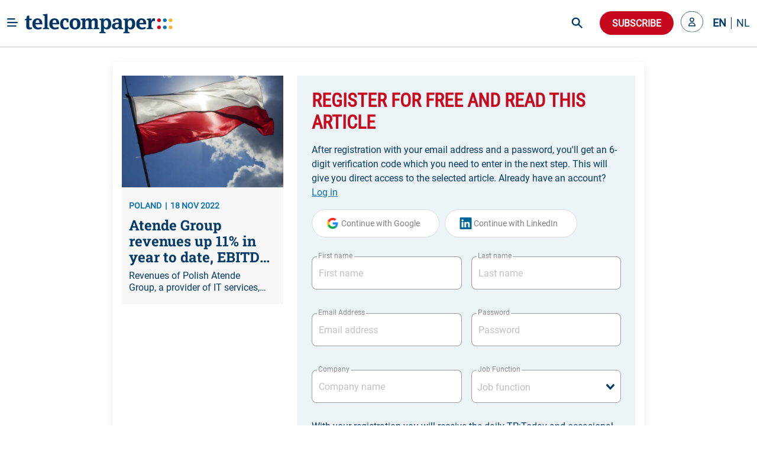

--- FILE ---
content_type: text/html; charset=utf-8
request_url: https://www.telecompaper.com/news/atende-group-revenues-up-11-in-year-to-date-ebitda-down-32--1444759
body_size: 26041
content:
<!doctype html>
<html data-n-head-ssr lang="en" data-n-head="%7B%22lang%22:%7B%22ssr%22:%22en%22%7D%7D">
  <head >
    <title>Atende Group revenues up 11% in year to date, EBITDA down 32% - Telecompaper</title><meta data-n-head="ssr" charset="utf-8"><meta data-n-head="ssr" name="viewport" content="width=device-width, minimum-scale=1.0"><meta data-n-head="ssr" name="format-detection" content="telephone=no"><meta data-n-head="ssr" name="mobile-web-app-capable" content="yes"><meta data-n-head="ssr" name="apple-mobile-web-app-status-bar-style" content="black"><meta data-n-head="ssr" name="apple-mobile-web-app-title" content="Telecompaper"><meta data-n-head="ssr" httpEquiv="content-language" content="en"><meta data-n-head="ssr" data-hid="description" name="description" content="Revenues of Polish Atende Group, a provider of IT services, totaled PLN 143.1 million in January-September of this year, up by 11 percent year-on-year. EBITDA was PLN 3.8 million, down by 32 percent due to external factors. "><meta data-n-head="ssr" data-hid="og:type" property="og:type" content="article"><meta data-n-head="ssr" data-hid="og:site_name" property="og:site_name" content="Telecompaper"><meta data-n-head="ssr" data-hid="og:title" property="og:title" content="Atende Group revenues up 11% in year to date, EBITDA down 32%"><meta data-n-head="ssr" data-hid="og:description" property="og:description" content="Revenues of Polish Atende Group, a provider of IT services, totaled PLN 143.1 million in January-September of this year, up by 11 percent year-on-year. EBITDA was PLN 3.8 million, down by 32 percent due to external factors. "><meta data-n-head="ssr" data-hid="og:url" property="og:url" content="https://www.telecompaper.com/news/atende-group-revenues-up-11-in-year-to-date-ebitda-down-32--1444759"><meta data-n-head="ssr" data-hid="og:image" property="og:image" content="https://ik.imagekit.io/tp/20220204-poland-flag.png"><meta data-n-head="ssr" data-hid="twitter:card" name="twitter:card" content="summary_large_image"><meta data-n-head="ssr" data-hid="twitter:title" name="twitter:title" content="Atende Group revenues up 11% in year to date, EBITDA down 32%"><meta data-n-head="ssr" data-hid="twitter:description" name="twitter:description" content="Revenues of Polish Atende Group, a provider of IT services, totaled PLN 143.1 million in January-September of this year, up by 11 percent year-on-year. EBITDA was PLN 3.8 million, down by 32 percent due to external factors. "><meta data-n-head="ssr" data-hid="twitter:image" name="twitter:image" content="https://ik.imagekit.io/tp/20220204-poland-flag.png"><base href="/"><link data-n-head="ssr" rel="icon" type="image/x-icon" href="/favicon.ico"><link data-n-head="ssr" rel="search" type="application/opensearchdescription+xml" title="Telecompaper" href="/search/open-search.xml"><link data-n-head="ssr" rel="apple-touch-icon" href="/images/touch_icon.png"><link data-n-head="ssr" rel="preconnect" href="https://telecompaper-api-abduz5l4ya-ez.a.run.app"><link data-n-head="ssr" rel="preconnect" href="https://ik.imagekit.io"><link data-n-head="ssr" rel="canonical" href="https://www.telecompaper.com/news/atende-group-revenues-up-11-in-year-to-date-ebitda-down-32--1444759"><script data-n-head="ssr" data-hid="nuxt-jsonld--41e6712e" type="application/ld+json">{"@context":"https://schema.org","@type":"NewsArticle","mainEntityOfPage":{"@type":"WebPage","@id":"https://google.com/article"},"headline":"Atende Group revenues up 11% in year to date, EBITDA down 32%","image":[{"url":"https://ik.imagekit.io/tp/20220204-poland-flag.png","format":""}],"datePublished":"2022-11-18T10:08:00+00:00","publisher":{"@type":"Organization","name":"Telecompaper","logo":{"@type":"ImageObject","url":"https://www.telecompaper.com/_nuxt/assets/img/svgs/logo.svg"}},"isAccessibleForFree":"False","hasPart":{"@type":"WebPageElement","isAccessibleForFree":"False","cssSelector":".paywall"}}</script><link rel="modulepreload" href="/_nuxt/dbf9354.modern.js" as="script"><link rel="modulepreload" href="/_nuxt/c8e6a5c.modern.js" as="script"><link rel="preload" href="/_nuxt/css/f98d695.css" as="style"><link rel="modulepreload" href="/_nuxt/a9c4acc.modern.js" as="script"><link rel="preload" href="/_nuxt/css/3050fce.css" as="style"><link rel="modulepreload" href="/_nuxt/6bdfd32.modern.js" as="script"><link rel="preload" href="/_nuxt/css/029c19f.css" as="style"><link rel="modulepreload" href="/_nuxt/4ddbf74.modern.js" as="script"><link rel="preload" href="/_nuxt/css/dc50693.css" as="style"><link rel="modulepreload" href="/_nuxt/033ea8b.modern.js" as="script"><link rel="preload" href="/_nuxt/css/a577ca9.css" as="style"><link rel="modulepreload" href="/_nuxt/9bae564.modern.js" as="script"><link rel="modulepreload" href="/_nuxt/155fd4d.modern.js" as="script"><link rel="modulepreload" href="/_nuxt/af20566.modern.js" as="script"><link rel="preload" href="/_nuxt/css/74af35f.css" as="style"><link rel="modulepreload" href="/_nuxt/b9ebad5.modern.js" as="script"><link rel="preload" href="/_nuxt/css/66017be.css" as="style"><link rel="modulepreload" href="/_nuxt/063f426.modern.js" as="script"><link rel="preload" href="/_nuxt/css/868e38e.css" as="style"><link rel="modulepreload" href="/_nuxt/7ea7700.modern.js" as="script"><link rel="preload" href="/_nuxt/css/2e86114.css" as="style"><link rel="modulepreload" href="/_nuxt/9652636.modern.js" as="script"><link rel="stylesheet" href="/_nuxt/css/f98d695.css"><link rel="stylesheet" href="/_nuxt/css/3050fce.css"><link rel="stylesheet" href="/_nuxt/css/029c19f.css"><link rel="stylesheet" href="/_nuxt/css/dc50693.css"><link rel="stylesheet" href="/_nuxt/css/a577ca9.css"><link rel="stylesheet" href="/_nuxt/css/74af35f.css"><link rel="stylesheet" href="/_nuxt/css/66017be.css"><link rel="stylesheet" href="/_nuxt/css/868e38e.css"><link rel="stylesheet" href="/_nuxt/css/2e86114.css">
  </head>
  <body class="has-navbar-fixed-top 
          " style="padding-top: 80px" data-n-head="%7B%22class%22:%7B%22ssr%22:%22has-navbar-fixed-top%20%5Cn%20%20%20%20%20%20%20%20%20%20%22%7D,%22style%22:%7B%22ssr%22:%22padding-top:%2080px%22%7D%7D">
    <div data-server-rendered="true" id="__nuxt"><!----><div id="__layout"><div id="app" data-v-266aaaa2><div data-fetch-key="Navbar:0" data-v-266aaaa2><div data-fetch-key="data-v-3b9d5178:0" class="b-sidebar" data-v-3b9d5178><!----><div class="sidebar-content is-light is-fixed is-fullheight" style="display:none;"></div></div> <div class="fixed-container" style="margin-top:calc(-0px);"><!----> <div class="navbar custom-navbar"><!----> <div class="navbar-brand"><a href="#" class="burger-icon"><figure class="image"><img src="[data-uri]" alt="burger icon"></figure></a> <a href="/" class="navbar-item"><img src="/_nuxt/img/logo.b796fed.svg" alt="telecompaper logo" width="100%" height="50px" class="logo-image2"></a></div> <div class="navbar-menu"><div class="navbar-start"><div class="navbar-item has-dropdown is-hoverable"><div class="navbar-link"><span class="text">
                Markets
              </span></div> <div class="navbar-dropdown"><a href="/wireless" class="navbar-item"><span class="text">
                    Mobile
                  </span></a> <hr class="navbar-divider"><a href="/broadband" class="navbar-item"><span class="text">
                    Broadband
                  </span></a> <hr class="navbar-divider"><a href="/satellite" class="navbar-item"><span class="text">
                    Satellite
                  </span></a> <hr class="navbar-divider"><a href="/video" class="navbar-item"><span class="text">
                    Video
                  </span></a> <hr class="navbar-divider"><a href="/semiconductors" class="navbar-item"><span class="text">
                    Semiconductor
                  </span></a> <hr class="navbar-divider"><a href="/it" class="navbar-item"><span class="text">
                    IT
                  </span></a> <hr class="navbar-divider"><a href="/enterprise-equipment" class="navbar-item"><span class="text">
                    Enterprise Solutions
                  </span></a> <hr class="navbar-divider"><a href="/network-equipment" class="navbar-item"><span class="text">
                    Network Equipment
                  </span></a> <!----></div></div><div class="navbar-item has-dropdown is-hoverable"><div class="navbar-link"><span class="text">
                Topics
              </span></div> <div class="navbar-dropdown"><a href="/mwc-2026" class="navbar-item"><span class="text">
                    MWC 2026
                  </span></a> <hr class="navbar-divider"><a href="/hosting-cloud" class="navbar-item"><span class="text">
                    Data Centre
                  </span></a> <hr class="navbar-divider"><a href="/security" class="navbar-item"><span class="text">
                    Security
                  </span></a> <hr class="navbar-divider"><a href="/artificial-intelligence" class="navbar-item"><span class="text">
                    Artificial Intelligence
                  </span></a> <hr class="navbar-divider"><a href="/consumer-devices" class="navbar-item"><span class="text">
                    Consumer devices
                  </span></a> <hr class="navbar-divider"><a href="/handsets" class="navbar-item"><span class="text">
                    Handsets
                  </span></a> <hr class="navbar-divider"><a href="/5g" class="navbar-item"><span class="text">
                    5G
                  </span></a> <hr class="navbar-divider"><a href="/6g" class="navbar-item"><span class="text">
                    6G
                  </span></a> <hr class="navbar-divider"><a href="/government-telecommunications-licensing" class="navbar-item"><span class="text">
                    Spectrum
                  </span></a> <hr class="navbar-divider"><a href="/ftth" class="navbar-item"><span class="text">
                    Fibre
                  </span></a> <!----></div></div><div class="navbar-item has-dropdown is-hoverable"><div class="navbar-link"><span class="text">
                Focus
              </span></div> <div class="navbar-dropdown"><a href="/consumer" class="navbar-item"><span class="text">
                    Consumer
                  </span></a> <hr class="navbar-divider"><a href="/enterprise" class="navbar-item"><span class="text">
                    Enterprise
                  </span></a> <hr class="navbar-divider"><a href="/wholesale" class="navbar-item"><span class="text">
                    Wholesale
                  </span></a> <hr class="navbar-divider"><a href="/mergers-acquisitions" class="navbar-item"><span class="text">
                    Merger &amp; Acquisition
                  </span></a> <hr class="navbar-divider"><a href="/finance" class="navbar-item"><span class="text">
                    Finance
                  </span></a> <hr class="navbar-divider"><a href="/technology-development" class="navbar-item"><span class="text">
                    R&amp;D
                  </span></a> <hr class="navbar-divider"><a href="/pricing" class="navbar-item"><span class="text">
                    Pricing
                  </span></a> <hr class="navbar-divider"><a href="/government-policy" class="navbar-item"><span class="text">
                    Policy &amp; Regulation
                  </span></a> <hr class="navbar-divider"><a href="/market-research" class="navbar-item"><span class="text">
                    Market Research
                  </span></a> <hr class="navbar-divider"><a href="/management-staff" class="navbar-item"><span class="text">
                    Management / Staff
                  </span></a> <!----></div></div><div class="navbar-item has-dropdown is-hoverable"><div class="navbar-link"><span class="text">
                Regions
              </span></div> <div class="navbar-dropdown"><a href="/global" class="navbar-item"><span class="text">
                    World
                  </span></a> <hr class="navbar-divider"><a href="/europe" class="navbar-item"><span class="text">
                    Europe
                  </span></a> <hr class="navbar-divider"><a href="/north-america" class="navbar-item"><span class="text">
                    North America
                  </span></a> <hr class="navbar-divider"><a href="/latin-america-and-the-caribbean" class="navbar-item"><span class="text">
                    Latin America
                  </span></a> <hr class="navbar-divider"><a href="/asia" class="navbar-item"><span class="text">
                    Asia
                  </span></a> <hr class="navbar-divider"><a href="/oceania" class="navbar-item"><span class="text">
                    Oceania 
                  </span></a> <hr class="navbar-divider"><a href="/africa" class="navbar-item"><span class="text">
                    Africa
                  </span></a> <hr class="navbar-divider"><a href="/western-europe" class="navbar-item"><span class="text">
                    Western Europe
                  </span></a> <hr class="navbar-divider"><a href="/eastern-europe" class="navbar-item"><span class="text">
                    Eastern Europe
                  </span></a> <hr class="navbar-divider"><a href="/middle-east" class="navbar-item"><span class="text">
                    Middle East
                  </span></a> <hr class="navbar-divider"><a href="/united-kingdom" class="navbar-item"><span class="text">
                    United Kingdom
                  </span></a> <hr class="navbar-divider"><a href="/germany" class="navbar-item"><span class="text">
                    Germany
                  </span></a> <hr class="navbar-divider"><a href="/france" class="navbar-item"><span class="text">
                    France
                  </span></a> <hr class="navbar-divider"><a href="/spain" class="navbar-item"><span class="text">
                    Spain
                  </span></a> <hr class="navbar-divider"><a href="/italy" class="navbar-item"><span class="text">
                    Italy
                  </span></a> <hr class="navbar-divider"><a href="/benelux" class="navbar-item"><span class="text">
                    Benelux
                  </span></a> <!----></div></div><div class="navbar-item has-dropdown is-hoverable"><div class="navbar-link"><span class="text">
                Partners
              </span></div> <div class="navbar-dropdown"><a href="/advertorial" class="navbar-item"><span class="text">
                    Article
                  </span></a> <hr class="navbar-divider"><a href="/white-paper" class="navbar-item"><span class="text">
                    White papers
                  </span></a> <hr class="navbar-divider"><a href="/jobs" class="navbar-item"><span class="text">
                    Jobs
                  </span></a> <hr class="navbar-divider"><a href="/calendars" class="navbar-item"><span class="text">
                    Industry Events
                  </span></a> <hr class="navbar-divider"><a href="/partner/home" class="navbar-item"><span class="text">
                    Partner List
                  </span></a> <!----></div></div><div class="navbar-item has-dropdown is-hoverable"><div class="navbar-link"><span class="text">
                Insight
              </span></div> <div class="navbar-dropdown"><a href="/research/home" class="navbar-item"><span class="text">
                    Research
                  </span></a> <hr class="navbar-divider"><a href="/research" class="navbar-item"><span class="text">
                    Reports
                  </span></a> <hr class="navbar-divider"><a href="/research/mvno" class="navbar-item"><span class="text">
                    MVNO
                  </span></a> <hr class="navbar-divider"><a href="/research/consumer-panel/" class="navbar-item"><span class="text">
                    Consumer Insight
                  </span></a> <hr class="navbar-divider"><a href="/background" class="navbar-item"><span class="text">
                    Background
                  </span></a> <hr class="navbar-divider"><a href="/commentary" class="navbar-item"><span class="text">
                    Commentary
                  </span></a> <hr class="navbar-divider"><a href="/calendars" class="navbar-item"><span class="text">
                    Calender
                  </span></a> <!----></div></div><div class="navbar-item has-dropdown is-hoverable"><div class="navbar-link"><span class="text">
                About
              </span></div> <div class="navbar-dropdown"><a href="/about" class="navbar-item"><span class="text">
                    Telecompaper
                  </span></a> <hr class="navbar-divider"><a href="/subscriptions" class="navbar-item"><span class="text">
                    News Subscription
                  </span></a> <hr class="navbar-divider"><a href="/about/advertising" class="navbar-item"><span class="text">
                    Advertising
                  </span></a> <hr class="navbar-divider"><a href="/about/press-releases" class="navbar-item"><span class="text">
                    Press
                  </span></a> <hr class="navbar-divider"><a href="https://telecompaper.helpdocs.com/" class="navbar-item"><span class="text">
                    FAQ
                  </span></a> <hr class="navbar-divider"><a href="/jobs" class="navbar-item"><span class="text">
                    Jobs
                  </span></a> <!----></div></div></div> <div class="navbar-end"><div class="navbar-item is-hidden-fullhd"><img src="/_nuxt/img/search-icon.f3dc86f.svg" alt="search icon" height="28" width="28" class="search-icon is-clickable"></div> <div id="global-search" class="control is-hidden-touch is-hidden-desktop-only is-hidden-widescreen-only" data-v-26336ab4><input type="text" placeholder="Search" class="input is-rounded" data-v-26336ab4> <!----> <a class="search-icon-container" data-v-26336ab4><img src="/_nuxt/img/search-icon.f3dc86f.svg" height="28" width="28" alt="search icon" class="search-icon" data-v-26336ab4></a> <!----></div> <div class="navbar-item subscribe-button"><button type="button" class="button is-danger is-rounded"><!----><span>
              Subscribe
            </span><!----></button></div> <!----><!----><!----></div></div></div></div></div> <div class="main-content" data-v-266aaaa2><!----> <div data-v-266aaaa2><div class="container"><!----> <div data-fetch-key="data-v-f7bd12de:0" data-v-f7bd12de><div class="container register-container" data-v-f7bd12de><div class="card is-radiusless" data-v-f7bd12de><div class="card-content is-radiusless" data-v-f7bd12de><div class="columns is-multiline" data-v-f7bd12de><div class="column is-4 is-hidden-mobile" data-v-f7bd12de><a href="/news/atende-group-revenues-up-11-in-year-to-date-ebitda-down-32--1444759" class="card article-preview-card is-clickable is-flex is-radiusless is-flex-direction-column is-shadowless" style="background:#f8f8f9;" data-v-1e217f04 data-v-f7bd12de><div class="card-image" style="display:;" data-v-1e217f04><img src="https://ik.imagekit.io/tp/20220204-poland-flag.png?tr=w-800,h-456" width="333" height="190" alt="Atende Group revenues up 11% in year to date, EBITDA down 32%" loading="lazy" sizes="(max-width: 320px) 800px, (max-width: 640px) 800px, (max-width: 768px) 800px, (max-width: 1024px) 800px, (max-width: 1216px) 800px, 800px" srcset="https://ik.imagekit.io/tp/20220204-poland-flag.png?tr=w-800,h-456 800w, https://ik.imagekit.io/tp/20220204-poland-flag.png?tr=w-800,h-456 800w, https://ik.imagekit.io/tp/20220204-poland-flag.png?tr=w-800,h-456 800w, https://ik.imagekit.io/tp/20220204-poland-flag.png?tr=w-800,h-456 800w, https://ik.imagekit.io/tp/20220204-poland-flag.png?tr=w-800,h-456 800w, https://ik.imagekit.io/tp/20220204-poland-flag.png?tr=w-800,h-456 800w" class="item-featured-image" data-v-1e217f04></div> <div class="card-content" data-v-1e217f04><div class="is-flex is-justify-content-space-between" data-v-1e217f04><div class="is-meta mb-2" data-v-1e217f04><span class="meta" data-v-1e217f04>POLAND</span> <span class="meta" data-v-1e217f04>18 NOV 2022</span></div> <div data-v-4fd6d5da data-v-1e217f04><!----></div></div> <div class="article" data-v-1e217f04><h2 class="is-title mb-2 line-clamp-3" data-v-1e217f04>
        Atende Group revenues up 11% in year to date, EBITDA down 32%
        <!----></h2> <!----> <p class="is-abstract line-clamp-2" data-v-1e217f04>
        Revenues of Polish Atende Group, a provider of IT services, totaled PLN 143.1 million in January-September of this year, up by 11 percent year-on-year. EBITDA was PLN 3.8 million, down by 32 percent due to external factors. 
      </p></div></div></a></div> <div class="column" data-v-f7bd12de><div data-fetch-key="data-v-8648b870:0" class="container" data-v-8648b870 data-v-f7bd12de><div class="card is-shadowless is-radiusless" data-v-8648b870><div class="form-content" data-v-8648b870><div class="columns" data-v-8648b870><div class="column is-12" data-v-8648b870><form id="registration-form" data-v-8648b870><fieldset class="is-flex is-flex-direction-column" data-v-8648b870><h1 class="is-header-title mb-4 is-flex is-justify-content-space-between" data-v-8648b870><span data-v-8648b870>Register for free and read this article</span> <div class="is-flex is-align-items-center" data-v-8648b870><!----> <!----></div></h1> <label class="text-primary mb-4" data-v-8648b870>
                After registration with your email address and a password, you'll get an 6-digit verification code which you need to enter in the next step. This will give you direct access to the selected article.

                Already have an account?
                <a class="link2" data-v-8648b870>
                  Log in
                </a></label> <!----> <div data-v-8648b870><button type="button" class="button google-btn is-loading-primary mb-4 is-rounded" data-v-8648b870><!----><span><div class="is-flex" data-v-8648b870><span class="icon is-medium" data-v-8648b870><img src="/_nuxt/img/google.0ff5d86.svg" alt="google icon" class="google-icon" data-v-8648b870></span> <span data-v-8648b870>Continue with Google</span></div></span><!----></button> <button type="button" class="button google-btn is-loading-primary mb-4 is-rounded" data-v-8648b870><!----><span><div class="is-flex" data-v-8648b870><span class="icon is-medium" data-v-8648b870><img src="[data-uri]" alt="linkedin icon" class="linkedin-icon" data-v-8648b870></span> <span data-v-8648b870>Continue with LinkedIn</span></div></span><!----></button></div> <div class="is-flex is-flex-direction-row" data-v-8648b870><div class="field mt-4 mb-5 is-flex-grow-1 mr-2 is-floating-label" data-v-8648b870><label for="firstName" class="label">First name</label><div class="control is-clearfix" data-v-8648b870><input type="text" autocomplete="on" id="firstName" placeholder="First name" class="input"><!----><!----><!----></div><!----></div> <div class="field mt-4 mb-5 is-flex-grow-1 ml-2 is-floating-label" data-v-8648b870><label for="lastName" class="label">Last name</label><div class="control is-clearfix" data-v-8648b870><input type="text" autocomplete="on" id="lastName" placeholder="Last name" class="input"><!----><!----><!----></div><!----></div></div> <div class="is-flex is-flex-direction-row" data-v-8648b870><div class="field mt-4 mb-5 is-flex-grow-1 mr-2 is-floating-label" style="flex-basis:0;" data-v-8648b870><label for="email" class="label">Email Address</label><div class="control is-clearfix" data-v-8648b870><input type="email" autocomplete="on" id="email" placeholder="Email address" class="input"><!----><!----><!----></div><!----></div> <div class="field mt-4 mb-5 is-flex-grow-1 ml-2 is-floating-label" style="flex-basis:0;" data-v-8648b870><label for="email" class="label">Password</label><div class="control is-clearfix" data-v-8648b870><input type="password" autocomplete="on" id="password" placeholder="Password" class="input"><!----><!----><!----></div><!----></div></div> <div class="is-flex is-flex-direction-row" data-v-8648b870><div class="field mt-4 mb-5 is-flex-grow-1 mr-2 is-floating-label" style="flex-basis:0;" data-v-8648b870><label for="company" class="label">Company</label><div class="control is-clearfix" data-v-8648b870><input type="text" autocomplete="on" id="company" placeholder="Company name" class="input"><!----><!----><!----></div><!----></div> <div class="field mt-4 mb-5 is-flex-grow-1 ml-2 is-floating-label" style="flex-basis:0;" data-v-8648b870><label for="jobFunction" class="label">Job Function</label><div dir="auto" id="jobFunction" class="v-select vs--single vs--searchable" data-v-8648b870> <div id="vs6463__combobox" role="combobox" aria-expanded="false" aria-owns="vs6463__listbox" aria-label="Search for option" class="vs__dropdown-toggle"><div class="vs__selected-options"> <input placeholder="Job function" aria-autocomplete="list" aria-labelledby="vs6463__combobox" aria-controls="vs6463__listbox" type="search" autocomplete="off" value="" class="vs__search"></div> <div class="vs__actions"><button type="button" title="Clear Selected" aria-label="Clear Selected" class="vs__clear" style="display:none;"><svg xmlns="http://www.w3.org/2000/svg" width="10" height="10"><path d="M6.895455 5l2.842897-2.842898c.348864-.348863.348864-.914488 0-1.263636L9.106534.261648c-.348864-.348864-.914489-.348864-1.263636 0L5 3.104545 2.157102.261648c-.348863-.348864-.914488-.348864-1.263636 0L.261648.893466c-.348864.348864-.348864.914489 0 1.263636L3.104545 5 .261648 7.842898c-.348864.348863-.348864.914488 0 1.263636l.631818.631818c.348864.348864.914773.348864 1.263636 0L5 6.895455l2.842898 2.842897c.348863.348864.914772.348864 1.263636 0l.631818-.631818c.348864-.348864.348864-.914489 0-1.263636L6.895455 5z"></path></svg></button> <svg xmlns="http://www.w3.org/2000/svg" width="14" height="10" role="presentation" class="vs__open-indicator"><path d="M9.211364 7.59931l4.48338-4.867229c.407008-.441854.407008-1.158247 0-1.60046l-.73712-.80023c-.407008-.441854-1.066904-.441854-1.474243 0L7 5.198617 2.51662.33139c-.407008-.441853-1.066904-.441853-1.474243 0l-.737121.80023c-.407008.441854-.407008 1.158248 0 1.600461l4.48338 4.867228L7 10l2.211364-2.40069z"></path></svg> <div class="vs__spinner" style="display:none;">Loading...</div></div></div> <ul id="vs6463__listbox" role="listbox" style="display:none;visibility:hidden;"></ul> </div><!----></div></div> <label class="text-primary my-1" data-v-8648b870>
                With your registration you will receive the daily TP:Today and occasional mailings from Telecompaper or partners.

                By clicking “Create your account”, you agree to the Terms and Privacy Policy
                <a href="https://www.telecompaper.com/about/terms" target="_blank" class="link" data-v-8648b870>
                  Terms of Service
                </a>
                and
                <a href="https://www.telecompaper.com/about/privacy-policy" target="_blank" class="link" data-v-8648b870>
                  Privacy Policy
                </a></label> <button type="submit" class="button is-uppercase has-text-weight-bold submit-btn mt-4 is-danger is-rounded" data-v-8648b870><!----><span>
                Create your account
              </span><!----></button></fieldset></form></div></div></div> <div class="is-hidden-mobile" data-v-8648b870><div class="form-footer" data-v-8648b870><label class="text-primary" data-v-8648b870>
          You want to see all possible subscriptions?
          <a class="link2" data-v-8648b870>
            Yes, show all
          </a></label></div></div></div></div></div></div></div></div></div> <div data-fetch-key="data-v-8df874be:0" class="modal" data-v-8df874be data-v-f7bd12de><div class="modal-background" data-v-8df874be></div> <div class="modal-card" style="overflow: visible" data-v-8df874be><header class="modal-card-head" data-v-8df874be><p class="modal-card-title is-primary" data-v-8df874be>Complete profile</p> <button aria-label="close" class="delete" data-v-8df874be></button></header> <section class="modal-card-body" style="overflow: visible" data-v-8df874be><p class="mb-3 is-primary" data-v-8df874be>Before downloading the whitepaper, we would like to ask you to complete your profile with company and position. After confirming you will receive the white paper.</p> <form id="compete-account-form" data-v-8df874be><div class="is-flex is-flex-direction-row" data-v-8df874be><div class="field mt-4 mb-5 is-flex-grow-1 mr-2 is-floating-label" style="flex-basis:0;" data-v-8df874be><label for="company" class="label">Company</label><div class="control is-clearfix" data-v-8df874be><input type="text" autocomplete="on" id="company" placeholder="Company name" class="input"><!----><!----><!----></div><!----></div> <div class="field mt-4 mb-5 is-flex-grow-1 ml-2 is-floating-label" style="flex-basis:0;" data-v-8df874be><label for="jobFunction" class="label">Job Function</label><div dir="auto" id="jobFunction" class="v-select vs--single vs--searchable" data-v-8df874be> <div id="vs6464__combobox" role="combobox" aria-expanded="false" aria-owns="vs6464__listbox" aria-label="Search for option" class="vs__dropdown-toggle"><div class="vs__selected-options"> <input placeholder="Job function" aria-autocomplete="list" aria-labelledby="vs6464__combobox" aria-controls="vs6464__listbox" type="search" autocomplete="off" value="" class="vs__search"></div> <div class="vs__actions"><button type="button" title="Clear Selected" aria-label="Clear Selected" class="vs__clear" style="display:none;"><svg xmlns="http://www.w3.org/2000/svg" width="10" height="10"><path d="M6.895455 5l2.842897-2.842898c.348864-.348863.348864-.914488 0-1.263636L9.106534.261648c-.348864-.348864-.914489-.348864-1.263636 0L5 3.104545 2.157102.261648c-.348863-.348864-.914488-.348864-1.263636 0L.261648.893466c-.348864.348864-.348864.914489 0 1.263636L3.104545 5 .261648 7.842898c-.348864.348863-.348864.914488 0 1.263636l.631818.631818c.348864.348864.914773.348864 1.263636 0L5 6.895455l2.842898 2.842897c.348863.348864.914772.348864 1.263636 0l.631818-.631818c.348864-.348864.348864-.914489 0-1.263636L6.895455 5z"></path></svg></button> <svg xmlns="http://www.w3.org/2000/svg" width="14" height="10" role="presentation" class="vs__open-indicator"><path d="M9.211364 7.59931l4.48338-4.867229c.407008-.441854.407008-1.158247 0-1.60046l-.73712-.80023c-.407008-.441854-1.066904-.441854-1.474243 0L7 5.198617 2.51662.33139c-.407008-.441853-1.066904-.441853-1.474243 0l-.737121.80023c-.407008.441854-.407008 1.158248 0 1.600461l4.48338 4.867228L7 10l2.211364-2.40069z"></path></svg> <div class="vs__spinner" style="display:none;">Loading...</div></div></div> <ul id="vs6464__listbox" role="listbox" style="display:none;visibility:hidden;"></ul> </div><!----></div></div></form></section> <footer class="modal-card-foot is-justify-content-flex-end" data-v-8df874be><button type="button" class="button is-danger is-rounded" data-v-8df874be><!----><span>Confirm</span><!----></button></footer></div></div></div></div></div></div> <div class="footer-light-medium" style="display:none;" data-v-7474f306 data-v-266aaaa2><div class="container" data-v-7474f306><div class="columns footer-header" data-v-7474f306><div class="column is-narrow is-flex mr-5" data-v-7474f306><h2 class="is-header-title is-primary" data-v-7474f306>Follow Telecompaper on</h2></div> <div class="column is-align-self-center" data-v-7474f306><div class="follow-actions" data-v-7474f306><a href="https://www.linkedin.com/company/telecompaper" target="_blank" rel="noreferrer" class="follow-action" data-v-7474f306><figure class="is-linked-in" data-v-7474f306><img src="[data-uri]" alt="linkedin" data-v-7474f306></figure> <span class="is-hidden-mobile" data-v-7474f306>LinkedIn</span></a> <a href="https://bsky.app/profile/telecompaper.bsky.social" target="_blank" rel="noreferrer" class="follow-action" data-v-7474f306><figure class="is-bluesky" data-v-7474f306><img src="[data-uri]" alt="bluesky" data-v-7474f306></figure> <span class="is-hidden-mobile" data-v-7474f306>Bluesky</span></a> <a href="/subscriptions" class="follow-action" style="display:;" data-v-7474f306><figure class="is-download" data-v-7474f306><img src="[data-uri]" alt="download" data-v-7474f306></figure> <span class="is-hidden-mobile" data-v-7474f306>Free Headlines</span></a></div></div></div> <div class="columns footer-body" data-v-7474f306><div class="column is-3" data-v-7474f306><div class="footer-column" data-v-7474f306><p class="column-header" data-v-7474f306>Telecompaper</p> <div class="footer-description pb-5" data-v-7474f306>
            We have been keeping professionals in the telecoms industry up-to-date since 2000. Telecompaper is a well respected, independent research and publishing company focussed on the telecommunications industry.
          </div> <ul data-v-7474f306><li data-v-7474f306><a href="/" class="nuxt-link-active" data-v-7474f306>
                tp:news
              </a></li> <li data-v-7474f306><a href="https://research.telecompaper.com/" data-v-7474f306>
                tp:research
              </a></li> <li data-v-7474f306><a href="https://events.telecompaper.com/" data-v-7474f306>
                tp:events
              </a></li></ul></div></div> <div class="column is-3" data-v-7474f306><div class="footer-column" data-v-7474f306><p class="column-header" data-v-7474f306>This Site</p> <ul class="pt-3" data-v-7474f306><li data-v-7474f306><a href="/account" data-v-7474f306>My account</a></li> <li data-v-7474f306><a href="/account/alerts" data-v-7474f306>Alerts</a></li> <li data-v-7474f306><a href="/subscriptions" data-v-7474f306>Subscriptions</a></li> <li data-v-7474f306><a href="https://telecompaper.helpdocs.com/" data-v-7474f306>FAQ / Help</a></li> <li data-v-7474f306><a href="/about/advertising" data-v-7474f306>
                Advertise
              </a></li> <li data-v-7474f306><a href="https://www.telecompaper.com/about/press-releases" data-v-7474f306>
                Press
              </a></li> <li data-v-7474f306><a href="/jobs" data-v-7474f306>Jobs</a></li> <li data-v-7474f306><a href="/calendars" data-v-7474f306>Industry events</a></li></ul></div></div> <div class="column is-3" data-v-7474f306><div class="footer-column" data-v-7474f306><p class="column-header" data-v-7474f306>Contact Information</p> <div class="footer-description" data-v-7474f306>Standerdmolen 20-III<br />3995 AA Houten<br />The Netherlands</div> <a href="tel:+31306349600" class="is-primary has-text-weight-bold" data-v-7474f306>Phone: +31 30 6349600</a></div></div> <div class="column is-3" data-v-7474f306><div class="footer-column" data-v-7474f306><p class="column-header" data-v-7474f306>Legal Information</p> <div class="footer-description pb-5" data-v-7474f306>
            © 2000 - 2026 Telecom.paper BV. All rights reserved. Telecompaper is a trademark of Telecom.paper BV. No part of this site can be reproduced without the expressed permission of Telecom.paper BV. Our General Terms and Conditions can be found here.
          </div> <ul data-v-7474f306><li data-v-7474f306><a href="/about/privacy-policy" data-v-7474f306>
                Privacy Policy
              </a></li> <li data-v-7474f306><a href="/about/gdpr-information" data-v-7474f306>
                GDPR Information
              </a></li> <li data-v-7474f306><a href="/about/cookie-policy" data-v-7474f306>
                Cookie Statement
              </a></li> <li data-v-7474f306><a href="/about/terms" data-v-7474f306>
                Terms and Conditions
              </a></li></ul> <div class="pt-4" data-v-7474f306><img src="/_nuxt/img/logo.b796fed.svg" alt="telecompaper logo" height="27" width="192" class="small-footer-logo" data-v-7474f306></div></div></div></div></div> <div class="footer-overlay" data-v-7474f306></div></div> <div class="is-overlay" style="display:none;" data-v-266aaaa2></div></div></div></div><script>window.__NUXT__=(function(a,b,c,d,e,f,g,h,i,j,k,l,m,n,o,p,q,r,s,t,u,v,w,x,y,z,A,B,C,D,E,F,G,H,I,J,K,L,M,N,O,P,Q,R,S,T,U,V,W,X,Y,Z,_,$,aa,ab,ac,ad,ae,af,ag,ah,ai,aj,ak,al,am,an,ao,ap,aq,ar,as,at,au,av,aw,ax,ay,az,aA,aB,aC,aD,aE,aF,aG,aH,aI,aJ,aK,aL,aM,aN,aO,aP,aQ,aR,aS,aT,aU,aV,aW,aX,aY,aZ,a_,a$,ba,bb,bc,bd,be,bf,bg,bh,bi,bj,bk,bl,bm,bn,bo,bp,bq,br,bs,bt,bu,bv,bw,bx,by,bz,bA,bB,bC,bD,bE,bF,bG,bH,bI,bJ,bK,bL,bM,bN,bO,bP,bQ,bR,bS,bT,bU,bV,bW,bX,bY,bZ,b_,b$,ca,cb,cc,cd,ce,cf,cg,ch,ci,cj,ck,cl,cm,cn,co,cp,cq,cr,cs,ct,cu,cv,cw,cx,cy,cz,cA,cB,cC,cD,cE,cF,cG,cH,cI,cJ,cK,cL,cM,cN,cO,cP,cQ,cR,cS,cT,cU,cV,cW,cX,cY,cZ,c_,c$,da,db,dc,dd,de,df,dg,dh,di,dj,dk,dl,dm,dn,do0,dp,dq,dr,ds,dt,du,dv,dw,dx,dy,dz,dA,dB,dC,dD,dE,dF,dG,dH,dI,dJ,dK,dL,dM,dN,dO,dP,dQ,dR,dS,dT,dU,dV,dW,dX,dY,dZ,d_,d$,ea,eb,ec,ed,ee,ef,eg,eh,ei,ej,ek,el,em,en,eo,ep,eq,er,es,et,eu,ev,ew,ex,ey,ez,eA,eB,eC,eD,eE,eF,eG,eH,eI,eJ,eK,eL,eM,eN,eO,eP,eQ,eR,eS,eT,eU,eV,eW,eX,eY,eZ,e_,e$,fa,fb,fc,fd,fe,ff,fg,fh,fi,fj,fk,fl,fm,fn,fo,fp,fq,fr,fs,ft,fu,fv,fw,fx,fy,fz,fA,fB,fC,fD,fE,fF,fG,fH,fI,fJ,fK,fL,fM,fN,fO,fP,fQ,fR,fS,fT,fU,fV,fW,fX,fY,fZ,f_,f$,ga,gb,gc,gd,ge,gf,gg,gh,gi,gj,gk,gl,gm,gn,go,gp,gq,gr,gs,gt,gu,gv,gw,gx,gy,gz,gA,gB,gC,gD,gE,gF,gG,gH,gI,gJ,gK,gL,gM,gN,gO,gP,gQ,gR,gS,gT,gU,gV,gW,gX,gY,gZ,g_,g$,ha,hb,hc,hd,he,hf,hg,hh,hi,hj,hk,hl,hm,hn,ho,hp,hq,hr,hs,ht,hu,hv,hw,hx,hy,hz,hA,hB,hC,hD,hE,hF,hG,hH,hI,hJ,hK,hL,hM,hN,hO,hP,hQ,hR,hS,hT,hU,hV,hW,hX,hY,hZ,h_,h$,ia,ib,ic,id,ie,if0){ar.id=ad;ar.name=bP;ar.colour=fH;ar.contentTypeGroup={id:f,name:bP,__typename:cd};ar.__typename=l;as.id=u;as.name=x;as.__typename=v;at.id=ce;at.name=cf;at.__typename=k;au.id=D;au.name=X;au.__typename=j;fR.BACKGROUND=z;fR.COMMENTARY=p;fR.NEWS=ad;fR.PRESS_RELEASE=o;fR.REPORT=aw;fR.ADVISORY_SERVICE=h;fR.ANALYSIS=r;fR.EVENT_NEWS=by;fR.FACT=q;fR.SOURCE=ay;fR.INFOGRAPHIC=bG;fR.VIDEO=ag;fR.CONTAINER=fD;fR.WHITE_PAPER=w;fR.BRIEF=s;fR.CHART=E;fR.COMPANY_PROFILE=bx;fR.PRESENTATION=y;fR.PROFILE=u;fR.ADVERTORIAL=f;gd.id=ge;gd.externalId=gf;gd.date=gg;gd.title=gh;gd.slug=gi;gd.abstract=gj;gd.imageUrl=G;gd.redirectUrl=a;gd.contentType=ar;gd.edition=as;gd.country=at;gd.region=au;gd.__typename=m;gk.id=gl;gk.externalId=gm;gk.date=gn;gk.title=go;gk.slug=gp;gk.abstract=gq;gk.imageUrl=gr;gk.redirectUrl=a;gk.contentType=ar;gk.edition=as;gk.country=at;gk.region=au;gk.__typename=m;gs.id=gt;gs.externalId=gu;gs.date=gv;gs.title=gw;gs.slug=gx;gs.abstract=gy;gs.imageUrl=G;gs.redirectUrl=a;gs.contentType=ar;gs.edition=as;gs.country=at;gs.region=au;gs.__typename=m;gz.id=gA;gz.externalId=gB;gz.date=gC;gz.title=gD;gz.slug=gE;gz.abstract=gF;gz.imageUrl=G;gz.redirectUrl=a;gz.contentType=ar;gz.edition=as;gz.country=at;gz.region=au;gz.__typename=m;gG.id=gH;gG.externalId=gI;gG.date=gJ;gG.title=gK;gG.slug=gL;gG.abstract=gM;gG.imageUrl=gN;gG.redirectUrl=a;gG.contentType=ar;gG.edition=as;gG.country=at;gG.region=au;gG.__typename=m;gO.id=gP;gO.externalId=gQ;gO.date=gR;gO.title=gS;gO.slug=gT;gO.abstract=gU;gO.imageUrl=G;gO.redirectUrl=a;gO.contentType=ar;gO.edition=as;gO.country=at;gO.region=au;gO.__typename=m;gV.id=gW;gV.externalId=gX;gV.date=gY;gV.title=gZ;gV.slug=g_;gV.abstract=g$;gV.imageUrl=ha;gV.redirectUrl=a;gV.contentType=ar;gV.edition=as;gV.country=at;gV.region=au;gV.__typename=m;hb[0]={id:h,name:hc,__typename:i};hb[1]={id:f,name:hd,__typename:i};hb[2]={id:r,name:he,__typename:i};hb[3]={id:z,name:hf,__typename:i};hb[4]={id:s,name:hg,__typename:i};hb[5]={id:E,name:hh,__typename:i};hb[6]={id:p,name:hi,__typename:i};hb[7]={id:bx,name:hj,__typename:i};hb[8]={id:by,name:hk,__typename:i};hb[9]={id:q,name:hl,__typename:i};hb[10]={id:bG,name:hm,__typename:i};hb[11]={id:ad,name:hn,__typename:i};hb[12]={id:y,name:ho,__typename:i};hb[13]={id:o,name:bZ,__typename:i};hb[14]={id:u,name:hp,__typename:i};hb[15]={id:aw,name:hq,__typename:i};hb[16]={id:ay,name:hr,__typename:i};hb[17]={id:ag,name:hs,__typename:i};hb[18]={id:w,name:ht,__typename:i};hb[19]={id:fD,name:hu,__typename:i};hb[20]={id:am,name:hv,__typename:i};hb[21]={id:D,name:hw,__typename:i};hb[22]={id:bQ,name:hx,__typename:i};hb[23]={id:bS,name:hy,__typename:i};hb[24]={id:aE,name:hz,__typename:i};hb[25]={id:ak,name:hA,__typename:i};hb[26]={id:t,name:hB,__typename:i};hb[27]={id:aj,name:hC,__typename:i};hb[28]={id:hD,name:hE,__typename:i};hb[29]={id:hF,name:hG,__typename:i};hb[30]={id:bT,name:ca,__typename:i};hb[31]={id:al,name:hH,__typename:i};hb[32]={id:b$,name:hI,__typename:i};hb[33]={id:bR,name:hJ,__typename:i};hb[34]={id:hK,name:hL,__typename:i};hb[35]={id:bU,name:hM,__typename:i};hb[36]={id:bV,name:hN,__typename:i};hb[37]={id:bW,name:hO,__typename:i};hb[38]={id:bX,name:hP,__typename:i};hb[39]={id:bY,name:hQ,__typename:i};hb[40]={id:b_,name:hR,__typename:i};hb[41]={id:A,name:hS,__typename:i};hb[42]={id:ai,name:hT,__typename:i};return {layout:"default",data:[{page:ch}],fetch:{"Navbar:0":{menuOpen:c,hasBanner:e,isAccountDropdownOpen:c,bannerHeight:F,scrollOffset:F,navbarItems:[{id:f,name:ci,path:a,languageId:f,contentCollectionId:a,contentCollection:a,contentTypeId:a,contentType:a,regionId:a,region:a,countryId:a,country:a,hasChildren:e,children:[{id:u,name:cj,path:a,languageId:f,contentCollectionId:f,contentCollection:{slug:av,__typename:g},contentTypeId:a,contentType:a,regionId:a,region:a,countryId:a,country:a,__typename:b},{id:aw,name:ck,path:a,languageId:f,contentCollectionId:h,contentCollection:{slug:ax,__typename:g},contentTypeId:a,contentType:a,regionId:a,region:a,countryId:a,country:a,__typename:b},{id:ay,name:cl,path:a,languageId:f,contentCollectionId:H,contentCollection:{slug:az,__typename:g},contentTypeId:a,contentType:a,regionId:a,region:a,countryId:a,country:a,__typename:b},{id:ag,name:aA,path:a,languageId:f,contentCollectionId:r,contentCollection:{slug:aB,__typename:g},contentTypeId:a,contentType:a,regionId:a,region:a,countryId:a,country:a,__typename:b},{id:w,name:aC,path:a,languageId:f,contentCollectionId:I,contentCollection:{slug:aD,__typename:g},contentTypeId:a,contentType:a,regionId:a,region:a,countryId:a,country:a,__typename:b},{id:D,name:x,path:a,languageId:f,contentCollectionId:s,contentCollection:{slug:ah,__typename:g},contentTypeId:a,contentType:a,regionId:a,region:a,countryId:a,country:a,__typename:b},{id:bQ,name:cm,path:a,languageId:f,contentCollectionId:ai,contentCollection:{slug:cn,__typename:g},contentTypeId:a,contentType:a,regionId:a,region:a,countryId:a,country:a,__typename:b},{id:aE,name:co,path:a,languageId:f,contentCollectionId:cp,contentCollection:{slug:cq,__typename:g},contentTypeId:a,contentType:a,regionId:a,region:a,countryId:a,country:a,__typename:b}],__typename:b},{id:h,name:cr,path:a,languageId:h,contentCollectionId:a,contentCollection:a,contentTypeId:a,contentType:a,regionId:a,region:a,countryId:a,country:a,hasChildren:e,children:[{id:J,name:cs,path:a,languageId:h,contentCollectionId:f,contentCollection:{slug:av,__typename:g},contentTypeId:a,contentType:a,regionId:a,region:a,countryId:a,country:a,__typename:b},{id:ct,name:cu,path:a,languageId:h,contentCollectionId:h,contentCollection:{slug:ax,__typename:g},contentTypeId:a,contentType:a,regionId:a,region:a,countryId:a,country:a,__typename:b},{id:cv,name:cw,path:a,languageId:h,contentCollectionId:H,contentCollection:{slug:az,__typename:g},contentTypeId:a,contentType:a,regionId:a,region:a,countryId:a,country:a,__typename:b},{id:cx,name:aA,path:a,languageId:h,contentCollectionId:r,contentCollection:{slug:aB,__typename:g},contentTypeId:a,contentType:a,regionId:a,region:a,countryId:a,country:a,__typename:b},{id:cy,name:aC,path:a,languageId:h,contentCollectionId:I,contentCollection:{slug:aD,__typename:g},contentTypeId:a,contentType:a,regionId:a,region:a,countryId:a,country:a,__typename:b},{id:cz,name:x,path:a,languageId:h,contentCollectionId:s,contentCollection:{slug:ah,__typename:g},contentTypeId:a,contentType:a,regionId:a,region:a,countryId:a,country:a,__typename:b}],__typename:b},{id:r,name:aF,path:a,languageId:f,contentCollectionId:a,contentCollection:a,contentTypeId:a,contentType:a,regionId:a,region:a,countryId:a,country:a,hasChildren:e,children:[{id:cA,name:aG,path:a,languageId:f,contentCollectionId:K,contentCollection:{slug:aH,__typename:g},contentTypeId:a,contentType:a,regionId:a,region:a,countryId:a,country:a,__typename:b},{id:cB,name:cC,path:a,languageId:f,contentCollectionId:L,contentCollection:{slug:aI,__typename:g},contentTypeId:a,contentType:a,regionId:a,region:a,countryId:a,country:a,__typename:b},{id:bR,name:aJ,path:a,languageId:f,contentCollectionId:aK,contentCollection:{slug:aL,__typename:g},contentTypeId:a,contentType:a,regionId:a,region:a,countryId:a,country:a,__typename:b},{id:cD,name:aM,path:a,languageId:f,contentCollectionId:M,contentCollection:{slug:aN,__typename:g},contentTypeId:a,contentType:a,regionId:a,region:a,countryId:a,country:a,__typename:b},{id:bS,name:aO,path:a,languageId:f,contentCollectionId:aj,contentCollection:{slug:aP,__typename:g},contentTypeId:a,contentType:a,regionId:a,region:a,countryId:a,country:a,__typename:b},{id:ak,name:aQ,path:a,languageId:f,contentCollectionId:N,contentCollection:{slug:aR,__typename:g},contentTypeId:a,contentType:a,regionId:a,region:a,countryId:a,country:a,__typename:b},{id:t,name:aS,path:a,languageId:f,contentCollectionId:y,contentCollection:{slug:aT,__typename:g},contentTypeId:a,contentType:a,regionId:a,region:a,countryId:a,country:a,__typename:b},{id:cE,name:aU,path:a,languageId:f,contentCollectionId:o,contentCollection:{slug:aV,__typename:g},contentTypeId:a,contentType:a,regionId:a,region:a,countryId:a,country:a,__typename:b},{id:bT,name:aW,path:a,languageId:f,contentCollectionId:O,contentCollection:{slug:aX,__typename:g},contentTypeId:a,contentType:a,regionId:a,region:a,countryId:a,country:a,__typename:b},{id:al,name:cF,path:a,languageId:f,contentCollectionId:q,contentCollection:{slug:aY,__typename:g},contentTypeId:a,contentType:a,regionId:a,region:a,countryId:a,country:a,__typename:b}],__typename:b},{id:z,name:aF,path:a,languageId:h,contentCollectionId:a,contentCollection:a,contentTypeId:a,contentType:a,regionId:a,region:a,countryId:a,country:a,hasChildren:e,children:[{id:cG,name:aG,path:a,languageId:h,contentCollectionId:K,contentCollection:{slug:aH,__typename:g},contentTypeId:a,contentType:a,regionId:a,region:a,countryId:a,country:a,__typename:b},{id:cH,name:cI,path:a,languageId:h,contentCollectionId:L,contentCollection:{slug:aI,__typename:g},contentTypeId:a,contentType:a,regionId:a,region:a,countryId:a,country:a,__typename:b},{id:H,name:aJ,path:a,languageId:h,contentCollectionId:aK,contentCollection:{slug:aL,__typename:g},contentTypeId:a,contentType:a,regionId:a,region:a,countryId:a,country:a,__typename:b},{id:cJ,name:aM,path:a,languageId:h,contentCollectionId:M,contentCollection:{slug:aN,__typename:g},contentTypeId:a,contentType:a,regionId:a,region:a,countryId:a,country:a,__typename:b},{id:cK,name:aO,path:a,languageId:h,contentCollectionId:aj,contentCollection:{slug:aP,__typename:g},contentTypeId:a,contentType:a,regionId:a,region:a,countryId:a,country:a,__typename:b},{id:cL,name:aQ,path:a,languageId:h,contentCollectionId:N,contentCollection:{slug:aR,__typename:g},contentTypeId:a,contentType:a,regionId:a,region:a,countryId:a,country:a,__typename:b},{id:cM,name:aS,path:a,languageId:h,contentCollectionId:y,contentCollection:{slug:aT,__typename:g},contentTypeId:a,contentType:a,regionId:a,region:a,countryId:a,country:a,__typename:b},{id:cN,name:aU,path:a,languageId:h,contentCollectionId:o,contentCollection:{slug:aV,__typename:g},contentTypeId:a,contentType:a,regionId:a,region:a,countryId:a,country:a,__typename:b},{id:cO,name:aW,path:a,languageId:h,contentCollectionId:O,contentCollection:{slug:aX,__typename:g},contentTypeId:a,contentType:a,regionId:a,region:a,countryId:a,country:a,__typename:b},{id:cP,name:cQ,path:a,languageId:h,contentCollectionId:q,contentCollection:{slug:aY,__typename:g},contentTypeId:a,contentType:a,regionId:a,region:a,countryId:a,country:a,__typename:b}],__typename:b},{id:s,name:aZ,path:a,languageId:f,contentCollectionId:a,contentCollection:a,contentTypeId:a,contentType:a,regionId:a,region:a,countryId:a,country:a,hasChildren:e,children:[{id:bU,name:cR,path:a,languageId:f,contentCollectionId:t,contentCollection:{slug:a_,__typename:g},contentTypeId:a,contentType:a,regionId:a,region:a,countryId:a,country:a,__typename:b},{id:bV,name:cS,path:a,languageId:f,contentCollectionId:A,contentCollection:{slug:a$,__typename:g},contentTypeId:a,contentType:a,regionId:a,region:a,countryId:a,country:a,__typename:b},{id:bW,name:ba,path:a,languageId:f,contentCollectionId:P,contentCollection:{slug:bb,__typename:g},contentTypeId:a,contentType:a,regionId:a,region:a,countryId:a,country:a,__typename:b},{id:bX,name:cT,path:a,languageId:f,contentCollectionId:J,contentCollection:{slug:bc,__typename:g},contentTypeId:a,contentType:a,regionId:a,region:a,countryId:a,country:a,__typename:b},{id:bY,name:bZ,path:a,languageId:f,contentCollectionId:Q,contentCollection:{slug:bd,__typename:g},contentTypeId:a,contentType:a,regionId:a,region:a,countryId:a,country:a,__typename:b},{id:b_,name:be,path:a,languageId:f,contentCollectionId:R,contentCollection:{slug:bf,__typename:g},contentTypeId:a,contentType:a,regionId:a,region:a,countryId:a,country:a,__typename:b},{id:A,name:bg,path:a,languageId:f,contentCollectionId:bh,contentCollection:{slug:bi,__typename:g},contentTypeId:a,contentType:a,regionId:a,region:a,countryId:a,country:a,__typename:b},{id:ai,name:cU,path:a,languageId:f,contentCollectionId:S,contentCollection:{slug:bj,__typename:g},contentTypeId:a,contentType:a,regionId:a,region:a,countryId:a,country:a,__typename:b},{id:cV,name:cW,path:a,languageId:f,contentCollectionId:T,contentCollection:{slug:bk,__typename:g},contentTypeId:a,contentType:a,regionId:a,region:a,countryId:a,country:a,__typename:b},{id:cX,name:cY,path:a,languageId:f,contentCollectionId:U,contentCollection:{slug:bl,__typename:g},contentTypeId:a,contentType:a,regionId:a,region:a,countryId:a,country:a,__typename:b}],__typename:b},{id:E,name:aZ,path:a,languageId:h,contentCollectionId:a,contentCollection:a,contentTypeId:a,contentType:a,regionId:a,region:a,countryId:a,country:a,hasChildren:e,children:[{id:I,name:cZ,path:a,languageId:h,contentCollectionId:t,contentCollection:{slug:a_,__typename:g},contentTypeId:a,contentType:a,regionId:a,region:a,countryId:a,country:a,__typename:b},{id:c_,name:c$,path:a,languageId:h,contentCollectionId:A,contentCollection:{slug:a$,__typename:g},contentTypeId:a,contentType:a,regionId:a,region:a,countryId:a,country:a,__typename:b},{id:da,name:ba,path:a,languageId:h,contentCollectionId:P,contentCollection:{slug:bb,__typename:g},contentTypeId:a,contentType:a,regionId:a,region:a,countryId:a,country:a,__typename:b},{id:db,name:dc,path:a,languageId:h,contentCollectionId:J,contentCollection:{slug:bc,__typename:g},contentTypeId:a,contentType:a,regionId:a,region:a,countryId:a,country:a,__typename:b},{id:U,name:dd,path:a,languageId:h,contentCollectionId:Q,contentCollection:{slug:bd,__typename:g},contentTypeId:a,contentType:a,regionId:a,region:a,countryId:a,country:a,__typename:b},{id:de,name:be,path:a,languageId:h,contentCollectionId:R,contentCollection:{slug:bf,__typename:g},contentTypeId:a,contentType:a,regionId:a,region:a,countryId:a,country:a,__typename:b},{id:df,name:bg,path:a,languageId:h,contentCollectionId:bh,contentCollection:{slug:bi,__typename:g},contentTypeId:a,contentType:a,regionId:a,region:a,countryId:a,country:a,__typename:b},{id:dg,name:dh,path:a,languageId:h,contentCollectionId:S,contentCollection:{slug:bj,__typename:g},contentTypeId:a,contentType:a,regionId:a,region:a,countryId:a,country:a,__typename:b},{id:di,name:dj,path:a,languageId:h,contentCollectionId:T,contentCollection:{slug:bk,__typename:g},contentTypeId:a,contentType:a,regionId:a,region:a,countryId:a,country:a,__typename:b},{id:dk,name:dl,path:a,languageId:h,contentCollectionId:U,contentCollection:{slug:bl,__typename:g},contentTypeId:a,contentType:a,regionId:a,region:a,countryId:a,country:a,__typename:b}],__typename:b},{id:p,name:dm,path:a,languageId:f,contentCollectionId:a,contentCollection:a,contentTypeId:a,contentType:a,regionId:a,region:a,countryId:a,country:a,hasChildren:e,children:[{id:Q,name:dn,path:a,languageId:f,contentCollectionId:a,contentCollection:a,contentTypeId:a,contentType:a,regionId:f,region:{name:bm,__typename:j},countryId:a,country:a,__typename:b},{id:do0,name:V,path:a,languageId:f,contentCollectionId:a,contentCollection:a,contentTypeId:a,contentType:a,regionId:am,region:{name:V,__typename:j},countryId:a,country:a,__typename:b},{id:dp,name:W,path:a,languageId:f,contentCollectionId:a,contentCollection:a,contentTypeId:a,contentType:a,regionId:o,region:{name:W,__typename:j},countryId:a,country:a,__typename:b},{id:dq,name:dr,path:a,languageId:f,contentCollectionId:a,contentCollection:a,contentTypeId:a,contentType:a,regionId:q,region:{name:ds,__typename:j},countryId:a,country:a,__typename:b},{id:dt,name:bn,path:a,languageId:f,contentCollectionId:a,contentCollection:a,contentTypeId:a,contentType:a,regionId:u,region:{name:bn,__typename:j},countryId:a,country:a,__typename:b},{id:du,name:dv,path:a,languageId:f,contentCollectionId:a,contentCollection:a,contentTypeId:a,contentType:a,regionId:t,region:{name:dw,__typename:j},countryId:a,country:a,__typename:b},{id:dx,name:bo,path:a,languageId:f,contentCollectionId:a,contentCollection:a,contentTypeId:a,contentType:a,regionId:h,region:{name:bo,__typename:j},countryId:a,country:a,__typename:b},{id:dy,name:bp,path:a,languageId:f,contentCollectionId:a,contentCollection:a,contentTypeId:a,contentType:a,regionId:ak,region:{name:bp,__typename:j},countryId:a,country:a,__typename:b},{id:dz,name:X,path:a,languageId:f,contentCollectionId:a,contentCollection:a,contentTypeId:a,contentType:a,regionId:D,region:{name:X,__typename:j},countryId:a,country:a,__typename:b},{id:S,name:bq,path:a,languageId:f,contentCollectionId:a,contentCollection:a,contentTypeId:a,contentType:a,regionId:al,region:{name:bq,__typename:j},countryId:a,country:a,__typename:b},{id:O,name:Y,path:a,languageId:f,contentCollectionId:a,contentCollection:a,contentTypeId:a,contentType:a,regionId:a,region:a,countryId:br,country:{name:Y,__typename:k},__typename:b},{id:dA,name:Z,path:a,languageId:f,contentCollectionId:a,contentCollection:a,contentTypeId:a,contentType:a,regionId:a,region:a,countryId:bs,country:{name:Z,__typename:k},__typename:b},{id:N,name:_,path:a,languageId:f,contentCollectionId:a,contentCollection:a,contentTypeId:a,contentType:a,regionId:a,region:a,countryId:bt,country:{name:_,__typename:k},__typename:b},{id:L,name:$,path:a,languageId:f,contentCollectionId:a,contentCollection:a,contentTypeId:a,contentType:a,regionId:a,region:a,countryId:bu,country:{name:$,__typename:k},__typename:b},{id:dB,name:aa,path:a,languageId:f,contentCollectionId:a,contentCollection:a,contentTypeId:a,contentType:a,regionId:a,region:a,countryId:bv,country:{name:aa,__typename:k},__typename:b},{id:dC,name:bw,path:a,languageId:f,contentCollectionId:a,contentCollection:a,contentTypeId:a,contentType:a,regionId:b$,region:{name:bw,__typename:j},countryId:a,country:a,__typename:b}],__typename:b},{id:bx,name:dD,path:a,languageId:h,contentCollectionId:a,contentCollection:a,contentTypeId:a,contentType:a,regionId:a,region:a,countryId:a,country:a,hasChildren:e,children:[{id:dE,name:dF,path:a,languageId:h,contentCollectionId:a,contentCollection:a,contentTypeId:a,contentType:a,regionId:a,region:a,countryId:dG,country:{name:dH,__typename:k},__typename:b},{id:R,name:dI,path:a,languageId:h,contentCollectionId:a,contentCollection:a,contentTypeId:a,contentType:a,regionId:a,region:a,countryId:dJ,country:{name:dK,__typename:k},__typename:b},{id:dL,name:dM,path:a,languageId:h,contentCollectionId:a,contentCollection:a,contentTypeId:a,contentType:a,regionId:a,region:a,countryId:dN,country:{name:dO,__typename:k},__typename:b},{id:dP,name:dQ,path:a,languageId:h,contentCollectionId:a,contentCollection:a,contentTypeId:a,contentType:a,regionId:f,region:{name:bm,__typename:j},countryId:a,country:a,__typename:b},{id:dR,name:dS,path:a,languageId:h,contentCollectionId:a,contentCollection:a,contentTypeId:a,contentType:a,regionId:am,region:{name:V,__typename:j},countryId:a,country:a,__typename:b},{id:dT,name:dU,path:a,languageId:h,contentCollectionId:a,contentCollection:a,contentTypeId:a,contentType:a,regionId:o,region:{name:W,__typename:j},countryId:a,country:a,__typename:b},{id:dV,name:dW,path:a,languageId:h,contentCollectionId:a,contentCollection:a,contentTypeId:a,contentType:a,regionId:a,region:a,countryId:br,country:{name:Y,__typename:k},__typename:b},{id:dX,name:dY,path:a,languageId:h,contentCollectionId:a,contentCollection:a,contentTypeId:a,contentType:a,regionId:a,region:a,countryId:bs,country:{name:Z,__typename:k},__typename:b},{id:dZ,name:d_,path:a,languageId:h,contentCollectionId:a,contentCollection:a,contentTypeId:a,contentType:a,regionId:a,region:a,countryId:bt,country:{name:_,__typename:k},__typename:b},{id:d$,name:ea,path:a,languageId:h,contentCollectionId:a,contentCollection:a,contentTypeId:a,contentType:a,regionId:a,region:a,countryId:bu,country:{name:$,__typename:k},__typename:b},{id:eb,name:ec,path:a,languageId:h,contentCollectionId:a,contentCollection:a,contentTypeId:a,contentType:a,regionId:a,region:a,countryId:bv,country:{name:aa,__typename:k},__typename:b}],__typename:b},{id:by,name:bz,path:a,languageId:f,contentCollectionId:a,contentCollection:a,contentTypeId:a,contentType:a,regionId:a,region:a,countryId:a,country:a,hasChildren:e,children:[{id:ed,name:m,path:a,languageId:f,contentCollectionId:a,contentCollection:a,contentTypeId:f,contentType:{name:bA,__typename:l},regionId:a,region:a,countryId:a,country:a,__typename:b},{id:ee,name:bB,path:a,languageId:f,contentCollectionId:a,contentCollection:a,contentTypeId:w,contentType:{name:bC,__typename:l},regionId:a,region:a,countryId:a,country:a,__typename:b},{id:ef,name:bD,path:B,languageId:f,contentCollectionId:a,contentCollection:a,contentTypeId:a,contentType:a,regionId:a,region:a,countryId:a,country:a,__typename:b},{id:eg,name:eh,path:C,languageId:f,contentCollectionId:a,contentCollection:a,contentTypeId:a,contentType:a,regionId:a,region:a,countryId:a,country:a,__typename:b},{id:ei,name:bE,path:ej,languageId:f,contentCollectionId:a,contentCollection:a,contentTypeId:a,contentType:a,regionId:a,region:a,countryId:a,country:a,__typename:b}],__typename:b},{id:q,name:bz,path:a,languageId:h,contentCollectionId:a,contentCollection:a,contentTypeId:a,contentType:a,regionId:a,region:a,countryId:a,country:a,hasChildren:e,children:[{id:ek,name:el,path:a,languageId:h,contentCollectionId:a,contentCollection:a,contentTypeId:f,contentType:{name:bA,__typename:l},regionId:a,region:a,countryId:a,country:a,__typename:b},{id:em,name:bB,path:a,languageId:h,contentCollectionId:a,contentCollection:a,contentTypeId:w,contentType:{name:bC,__typename:l},regionId:a,region:a,countryId:a,country:a,__typename:b},{id:en,name:bF,path:B,languageId:h,contentCollectionId:a,contentCollection:a,contentTypeId:a,contentType:a,regionId:a,region:a,countryId:a,country:a,__typename:b},{id:eo,name:ep,path:C,languageId:h,contentCollectionId:a,contentCollection:a,contentTypeId:a,contentType:a,regionId:a,region:a,countryId:a,country:a,__typename:b},{id:eq,name:bE,path:er,languageId:h,contentCollectionId:a,contentCollection:a,contentTypeId:a,contentType:a,regionId:a,region:a,countryId:a,country:a,__typename:b}],__typename:b},{id:bG,name:bH,path:a,languageId:f,contentCollectionId:a,contentCollection:a,contentTypeId:a,contentType:a,regionId:a,region:a,countryId:a,country:a,hasChildren:e,children:[{id:es,name:bI,path:et,languageId:f,contentCollectionId:a,contentCollection:a,contentTypeId:a,contentType:a,regionId:a,region:a,countryId:a,country:a,__typename:b},{id:eu,name:ev,path:a,languageId:f,contentCollectionId:p,contentCollection:{slug:bJ,__typename:g},contentTypeId:a,contentType:a,regionId:a,region:a,countryId:a,country:a,__typename:b},{id:ew,name:bK,path:ex,languageId:f,contentCollectionId:a,contentCollection:a,contentTypeId:a,contentType:a,regionId:a,region:a,countryId:a,country:a,__typename:b},{id:ey,name:ez,path:eA,languageId:f,contentCollectionId:a,contentCollection:a,contentTypeId:a,contentType:a,regionId:a,region:a,countryId:a,country:a,__typename:b},{id:eB,name:ab,path:a,languageId:f,contentCollectionId:a,contentCollection:a,contentTypeId:z,contentType:{name:ab,__typename:l},regionId:a,region:a,countryId:a,country:a,__typename:b},{id:eC,name:ac,path:a,languageId:f,contentCollectionId:a,contentCollection:a,contentTypeId:p,contentType:{name:ac,__typename:l},regionId:a,region:a,countryId:a,country:a,__typename:b},{id:eD,name:eE,path:C,languageId:f,contentCollectionId:a,contentCollection:a,contentTypeId:a,contentType:a,regionId:a,region:a,countryId:a,country:a,__typename:b}],__typename:b},{id:ad,name:bH,path:a,languageId:h,contentCollectionId:a,contentCollection:a,contentTypeId:a,contentType:a,regionId:a,region:a,countryId:a,country:a,hasChildren:e,children:[{id:P,name:bI,path:eF,languageId:h,contentCollectionId:a,contentCollection:a,contentTypeId:a,contentType:a,regionId:a,region:a,countryId:a,country:a,__typename:b},{id:eG,name:eH,path:a,languageId:h,contentCollectionId:p,contentCollection:{slug:bJ,__typename:g},contentTypeId:a,contentType:a,regionId:a,region:a,countryId:a,country:a,__typename:b},{id:eI,name:bK,path:eJ,languageId:h,contentCollectionId:a,contentCollection:a,contentTypeId:a,contentType:a,regionId:a,region:a,countryId:a,country:a,__typename:b},{id:eK,name:eL,path:eM,languageId:h,contentCollectionId:a,contentCollection:a,contentTypeId:a,contentType:a,regionId:a,region:a,countryId:a,country:a,__typename:b},{id:eN,name:eO,path:eP,languageId:h,contentCollectionId:a,contentCollection:a,contentTypeId:a,contentType:a,regionId:a,region:a,countryId:a,country:a,__typename:b},{id:eQ,name:eR,path:eS,languageId:h,contentCollectionId:a,contentCollection:a,contentTypeId:a,contentType:a,regionId:a,region:a,countryId:a,country:a,__typename:b},{id:eT,name:eU,path:eV,languageId:h,contentCollectionId:a,contentCollection:a,contentTypeId:a,contentType:a,regionId:a,region:a,countryId:a,country:a,__typename:b},{id:eW,name:eX,path:eY,languageId:h,contentCollectionId:a,contentCollection:a,contentTypeId:a,contentType:a,regionId:a,region:a,countryId:a,country:a,__typename:b},{id:eZ,name:e_,path:a,languageId:h,contentCollectionId:a,contentCollection:a,contentTypeId:z,contentType:{name:ab,__typename:l},regionId:a,region:a,countryId:a,country:a,__typename:b},{id:e$,name:fa,path:a,languageId:h,contentCollectionId:a,contentCollection:a,contentTypeId:p,contentType:{name:ac,__typename:l},regionId:a,region:a,countryId:a,country:a,__typename:b},{id:fb,name:fc,path:fd,languageId:h,contentCollectionId:a,contentCollection:a,contentTypeId:a,contentType:a,regionId:a,region:a,countryId:a,country:a,__typename:b},{id:fe,name:ff,path:fg,languageId:h,contentCollectionId:a,contentCollection:a,contentTypeId:a,contentType:a,regionId:a,region:a,countryId:a,country:a,__typename:b},{id:fh,name:fi,path:C,languageId:h,contentCollectionId:a,contentCollection:a,contentTypeId:a,contentType:a,regionId:a,region:a,countryId:a,country:a,__typename:b}],__typename:b},{id:y,name:bL,path:a,languageId:f,contentCollectionId:a,contentCollection:a,contentTypeId:a,contentType:a,regionId:a,region:a,countryId:a,country:a,hasChildren:e,children:[{id:fj,name:an,path:fk,languageId:f,contentCollectionId:a,contentCollection:a,contentTypeId:a,contentType:a,regionId:a,region:a,countryId:a,country:a,__typename:b},{id:fl,name:fm,path:bM,languageId:f,contentCollectionId:a,contentCollection:a,contentTypeId:a,contentType:a,regionId:a,region:a,countryId:a,country:a,__typename:b},{id:fn,name:fo,path:fp,languageId:f,contentCollectionId:a,contentCollection:a,contentTypeId:a,contentType:a,regionId:a,region:a,countryId:a,country:a,__typename:b},{id:T,name:ca,path:fq,languageId:f,contentCollectionId:a,contentCollection:a,contentTypeId:a,contentType:a,regionId:a,region:a,countryId:a,country:a,__typename:b},{id:fr,name:bN,path:bO,languageId:f,contentCollectionId:a,contentCollection:a,contentTypeId:a,contentType:a,regionId:a,region:a,countryId:a,country:a,__typename:b},{id:fs,name:bD,path:B,languageId:f,contentCollectionId:a,contentCollection:a,contentTypeId:a,contentType:a,regionId:a,region:a,countryId:a,country:a,__typename:b}],__typename:b},{id:o,name:bL,path:a,languageId:h,contentCollectionId:a,contentCollection:a,contentTypeId:a,contentType:a,regionId:a,region:a,countryId:a,country:a,hasChildren:e,children:[{id:ft,name:an,path:fu,languageId:h,contentCollectionId:a,contentCollection:a,contentTypeId:a,contentType:a,regionId:a,region:a,countryId:a,country:a,__typename:b},{id:fv,name:fw,path:bM,languageId:h,contentCollectionId:a,contentCollection:a,contentTypeId:a,contentType:a,regionId:a,region:a,countryId:a,country:a,__typename:b},{id:fx,name:fy,path:fz,languageId:h,contentCollectionId:a,contentCollection:a,contentTypeId:a,contentType:a,regionId:a,region:a,countryId:a,country:a,__typename:b},{id:fA,name:fB,path:fC,languageId:h,contentCollectionId:a,contentCollection:a,contentTypeId:a,contentType:a,regionId:a,region:a,countryId:a,country:a,__typename:b},{id:M,name:bN,path:bO,languageId:h,contentCollectionId:a,contentCollection:a,contentTypeId:a,contentType:a,regionId:a,region:a,countryId:a,country:a,__typename:b},{id:K,name:bF,path:B,languageId:h,contentCollectionId:a,contentCollection:a,contentTypeId:a,contentType:a,regionId:a,region:a,countryId:a,country:a,__typename:b}],__typename:b}],defaultFilters:{order:cb,text:aq,types:[],queryBy:{TITLE:e,FULLTEXT:e,COMPANY:e},editions:[],country:a,tags:[],dateChoice:E,dateStart:new Date(1768673880118),dateEnd:new Date(1768673880118)},$apolloData:{queries:{},loading:F,data:{}}},"data-v-3b9d5178:0":{ContentType:fR,open:c,contentCollections:[],navbarItems:[{id:f,name:ci,path:a,hasPath:c,languageId:f,contentCollectionId:a,contentCollection:a,contentTypeId:a,contentType:a,regionId:a,region:a,countryId:a,country:a,hasChildren:e,children:[{id:u,name:cj,path:a,hasPath:c,languageId:f,contentCollectionId:f,contentCollection:{slug:av,__typename:g},contentTypeId:a,contentType:a,regionId:a,region:a,countryId:a,country:a,__typename:b},{id:aw,name:ck,path:a,hasPath:c,languageId:f,contentCollectionId:h,contentCollection:{slug:ax,__typename:g},contentTypeId:a,contentType:a,regionId:a,region:a,countryId:a,country:a,__typename:b},{id:ay,name:cl,path:a,hasPath:c,languageId:f,contentCollectionId:H,contentCollection:{slug:az,__typename:g},contentTypeId:a,contentType:a,regionId:a,region:a,countryId:a,country:a,__typename:b},{id:ag,name:aA,path:a,hasPath:c,languageId:f,contentCollectionId:r,contentCollection:{slug:aB,__typename:g},contentTypeId:a,contentType:a,regionId:a,region:a,countryId:a,country:a,__typename:b},{id:w,name:aC,path:a,hasPath:c,languageId:f,contentCollectionId:I,contentCollection:{slug:aD,__typename:g},contentTypeId:a,contentType:a,regionId:a,region:a,countryId:a,country:a,__typename:b},{id:D,name:x,path:a,hasPath:c,languageId:f,contentCollectionId:s,contentCollection:{slug:ah,__typename:g},contentTypeId:a,contentType:a,regionId:a,region:a,countryId:a,country:a,__typename:b},{id:bQ,name:cm,path:a,hasPath:c,languageId:f,contentCollectionId:ai,contentCollection:{slug:cn,__typename:g},contentTypeId:a,contentType:a,regionId:a,region:a,countryId:a,country:a,__typename:b},{id:aE,name:co,path:a,hasPath:c,languageId:f,contentCollectionId:cp,contentCollection:{slug:cq,__typename:g},contentTypeId:a,contentType:a,regionId:a,region:a,countryId:a,country:a,__typename:b}],__typename:b},{id:h,name:cr,path:a,hasPath:c,languageId:h,contentCollectionId:a,contentCollection:a,contentTypeId:a,contentType:a,regionId:a,region:a,countryId:a,country:a,hasChildren:e,children:[{id:J,name:cs,path:a,hasPath:c,languageId:h,contentCollectionId:f,contentCollection:{slug:av,__typename:g},contentTypeId:a,contentType:a,regionId:a,region:a,countryId:a,country:a,__typename:b},{id:ct,name:cu,path:a,hasPath:c,languageId:h,contentCollectionId:h,contentCollection:{slug:ax,__typename:g},contentTypeId:a,contentType:a,regionId:a,region:a,countryId:a,country:a,__typename:b},{id:cv,name:cw,path:a,hasPath:c,languageId:h,contentCollectionId:H,contentCollection:{slug:az,__typename:g},contentTypeId:a,contentType:a,regionId:a,region:a,countryId:a,country:a,__typename:b},{id:cx,name:aA,path:a,hasPath:c,languageId:h,contentCollectionId:r,contentCollection:{slug:aB,__typename:g},contentTypeId:a,contentType:a,regionId:a,region:a,countryId:a,country:a,__typename:b},{id:cy,name:aC,path:a,hasPath:c,languageId:h,contentCollectionId:I,contentCollection:{slug:aD,__typename:g},contentTypeId:a,contentType:a,regionId:a,region:a,countryId:a,country:a,__typename:b},{id:cz,name:x,path:a,hasPath:c,languageId:h,contentCollectionId:s,contentCollection:{slug:ah,__typename:g},contentTypeId:a,contentType:a,regionId:a,region:a,countryId:a,country:a,__typename:b}],__typename:b},{id:r,name:aF,path:a,hasPath:c,languageId:f,contentCollectionId:a,contentCollection:a,contentTypeId:a,contentType:a,regionId:a,region:a,countryId:a,country:a,hasChildren:e,children:[{id:cA,name:aG,path:a,hasPath:c,languageId:f,contentCollectionId:K,contentCollection:{slug:aH,__typename:g},contentTypeId:a,contentType:a,regionId:a,region:a,countryId:a,country:a,__typename:b},{id:cB,name:cC,path:a,hasPath:c,languageId:f,contentCollectionId:L,contentCollection:{slug:aI,__typename:g},contentTypeId:a,contentType:a,regionId:a,region:a,countryId:a,country:a,__typename:b},{id:bR,name:aJ,path:a,hasPath:c,languageId:f,contentCollectionId:aK,contentCollection:{slug:aL,__typename:g},contentTypeId:a,contentType:a,regionId:a,region:a,countryId:a,country:a,__typename:b},{id:cD,name:aM,path:a,hasPath:c,languageId:f,contentCollectionId:M,contentCollection:{slug:aN,__typename:g},contentTypeId:a,contentType:a,regionId:a,region:a,countryId:a,country:a,__typename:b},{id:bS,name:aO,path:a,hasPath:c,languageId:f,contentCollectionId:aj,contentCollection:{slug:aP,__typename:g},contentTypeId:a,contentType:a,regionId:a,region:a,countryId:a,country:a,__typename:b},{id:ak,name:aQ,path:a,hasPath:c,languageId:f,contentCollectionId:N,contentCollection:{slug:aR,__typename:g},contentTypeId:a,contentType:a,regionId:a,region:a,countryId:a,country:a,__typename:b},{id:t,name:aS,path:a,hasPath:c,languageId:f,contentCollectionId:y,contentCollection:{slug:aT,__typename:g},contentTypeId:a,contentType:a,regionId:a,region:a,countryId:a,country:a,__typename:b},{id:cE,name:aU,path:a,hasPath:c,languageId:f,contentCollectionId:o,contentCollection:{slug:aV,__typename:g},contentTypeId:a,contentType:a,regionId:a,region:a,countryId:a,country:a,__typename:b},{id:bT,name:aW,path:a,hasPath:c,languageId:f,contentCollectionId:O,contentCollection:{slug:aX,__typename:g},contentTypeId:a,contentType:a,regionId:a,region:a,countryId:a,country:a,__typename:b},{id:al,name:cF,path:a,hasPath:c,languageId:f,contentCollectionId:q,contentCollection:{slug:aY,__typename:g},contentTypeId:a,contentType:a,regionId:a,region:a,countryId:a,country:a,__typename:b}],__typename:b},{id:z,name:aF,path:a,hasPath:c,languageId:h,contentCollectionId:a,contentCollection:a,contentTypeId:a,contentType:a,regionId:a,region:a,countryId:a,country:a,hasChildren:e,children:[{id:cG,name:aG,path:a,hasPath:c,languageId:h,contentCollectionId:K,contentCollection:{slug:aH,__typename:g},contentTypeId:a,contentType:a,regionId:a,region:a,countryId:a,country:a,__typename:b},{id:cH,name:cI,path:a,hasPath:c,languageId:h,contentCollectionId:L,contentCollection:{slug:aI,__typename:g},contentTypeId:a,contentType:a,regionId:a,region:a,countryId:a,country:a,__typename:b},{id:H,name:aJ,path:a,hasPath:c,languageId:h,contentCollectionId:aK,contentCollection:{slug:aL,__typename:g},contentTypeId:a,contentType:a,regionId:a,region:a,countryId:a,country:a,__typename:b},{id:cJ,name:aM,path:a,hasPath:c,languageId:h,contentCollectionId:M,contentCollection:{slug:aN,__typename:g},contentTypeId:a,contentType:a,regionId:a,region:a,countryId:a,country:a,__typename:b},{id:cK,name:aO,path:a,hasPath:c,languageId:h,contentCollectionId:aj,contentCollection:{slug:aP,__typename:g},contentTypeId:a,contentType:a,regionId:a,region:a,countryId:a,country:a,__typename:b},{id:cL,name:aQ,path:a,hasPath:c,languageId:h,contentCollectionId:N,contentCollection:{slug:aR,__typename:g},contentTypeId:a,contentType:a,regionId:a,region:a,countryId:a,country:a,__typename:b},{id:cM,name:aS,path:a,hasPath:c,languageId:h,contentCollectionId:y,contentCollection:{slug:aT,__typename:g},contentTypeId:a,contentType:a,regionId:a,region:a,countryId:a,country:a,__typename:b},{id:cN,name:aU,path:a,hasPath:c,languageId:h,contentCollectionId:o,contentCollection:{slug:aV,__typename:g},contentTypeId:a,contentType:a,regionId:a,region:a,countryId:a,country:a,__typename:b},{id:cO,name:aW,path:a,hasPath:c,languageId:h,contentCollectionId:O,contentCollection:{slug:aX,__typename:g},contentTypeId:a,contentType:a,regionId:a,region:a,countryId:a,country:a,__typename:b},{id:cP,name:cQ,path:a,hasPath:c,languageId:h,contentCollectionId:q,contentCollection:{slug:aY,__typename:g},contentTypeId:a,contentType:a,regionId:a,region:a,countryId:a,country:a,__typename:b}],__typename:b},{id:s,name:aZ,path:a,hasPath:c,languageId:f,contentCollectionId:a,contentCollection:a,contentTypeId:a,contentType:a,regionId:a,region:a,countryId:a,country:a,hasChildren:e,children:[{id:bU,name:cR,path:a,hasPath:c,languageId:f,contentCollectionId:t,contentCollection:{slug:a_,__typename:g},contentTypeId:a,contentType:a,regionId:a,region:a,countryId:a,country:a,__typename:b},{id:bV,name:cS,path:a,hasPath:c,languageId:f,contentCollectionId:A,contentCollection:{slug:a$,__typename:g},contentTypeId:a,contentType:a,regionId:a,region:a,countryId:a,country:a,__typename:b},{id:bW,name:ba,path:a,hasPath:c,languageId:f,contentCollectionId:P,contentCollection:{slug:bb,__typename:g},contentTypeId:a,contentType:a,regionId:a,region:a,countryId:a,country:a,__typename:b},{id:bX,name:cT,path:a,hasPath:c,languageId:f,contentCollectionId:J,contentCollection:{slug:bc,__typename:g},contentTypeId:a,contentType:a,regionId:a,region:a,countryId:a,country:a,__typename:b},{id:bY,name:bZ,path:a,hasPath:c,languageId:f,contentCollectionId:Q,contentCollection:{slug:bd,__typename:g},contentTypeId:a,contentType:a,regionId:a,region:a,countryId:a,country:a,__typename:b},{id:b_,name:be,path:a,hasPath:c,languageId:f,contentCollectionId:R,contentCollection:{slug:bf,__typename:g},contentTypeId:a,contentType:a,regionId:a,region:a,countryId:a,country:a,__typename:b},{id:A,name:bg,path:a,hasPath:c,languageId:f,contentCollectionId:bh,contentCollection:{slug:bi,__typename:g},contentTypeId:a,contentType:a,regionId:a,region:a,countryId:a,country:a,__typename:b},{id:ai,name:cU,path:a,hasPath:c,languageId:f,contentCollectionId:S,contentCollection:{slug:bj,__typename:g},contentTypeId:a,contentType:a,regionId:a,region:a,countryId:a,country:a,__typename:b},{id:cV,name:cW,path:a,hasPath:c,languageId:f,contentCollectionId:T,contentCollection:{slug:bk,__typename:g},contentTypeId:a,contentType:a,regionId:a,region:a,countryId:a,country:a,__typename:b},{id:cX,name:cY,path:a,hasPath:c,languageId:f,contentCollectionId:U,contentCollection:{slug:bl,__typename:g},contentTypeId:a,contentType:a,regionId:a,region:a,countryId:a,country:a,__typename:b}],__typename:b},{id:E,name:aZ,path:a,hasPath:c,languageId:h,contentCollectionId:a,contentCollection:a,contentTypeId:a,contentType:a,regionId:a,region:a,countryId:a,country:a,hasChildren:e,children:[{id:I,name:cZ,path:a,hasPath:c,languageId:h,contentCollectionId:t,contentCollection:{slug:a_,__typename:g},contentTypeId:a,contentType:a,regionId:a,region:a,countryId:a,country:a,__typename:b},{id:c_,name:c$,path:a,hasPath:c,languageId:h,contentCollectionId:A,contentCollection:{slug:a$,__typename:g},contentTypeId:a,contentType:a,regionId:a,region:a,countryId:a,country:a,__typename:b},{id:da,name:ba,path:a,hasPath:c,languageId:h,contentCollectionId:P,contentCollection:{slug:bb,__typename:g},contentTypeId:a,contentType:a,regionId:a,region:a,countryId:a,country:a,__typename:b},{id:db,name:dc,path:a,hasPath:c,languageId:h,contentCollectionId:J,contentCollection:{slug:bc,__typename:g},contentTypeId:a,contentType:a,regionId:a,region:a,countryId:a,country:a,__typename:b},{id:U,name:dd,path:a,hasPath:c,languageId:h,contentCollectionId:Q,contentCollection:{slug:bd,__typename:g},contentTypeId:a,contentType:a,regionId:a,region:a,countryId:a,country:a,__typename:b},{id:de,name:be,path:a,hasPath:c,languageId:h,contentCollectionId:R,contentCollection:{slug:bf,__typename:g},contentTypeId:a,contentType:a,regionId:a,region:a,countryId:a,country:a,__typename:b},{id:df,name:bg,path:a,hasPath:c,languageId:h,contentCollectionId:bh,contentCollection:{slug:bi,__typename:g},contentTypeId:a,contentType:a,regionId:a,region:a,countryId:a,country:a,__typename:b},{id:dg,name:dh,path:a,hasPath:c,languageId:h,contentCollectionId:S,contentCollection:{slug:bj,__typename:g},contentTypeId:a,contentType:a,regionId:a,region:a,countryId:a,country:a,__typename:b},{id:di,name:dj,path:a,hasPath:c,languageId:h,contentCollectionId:T,contentCollection:{slug:bk,__typename:g},contentTypeId:a,contentType:a,regionId:a,region:a,countryId:a,country:a,__typename:b},{id:dk,name:dl,path:a,hasPath:c,languageId:h,contentCollectionId:U,contentCollection:{slug:bl,__typename:g},contentTypeId:a,contentType:a,regionId:a,region:a,countryId:a,country:a,__typename:b}],__typename:b},{id:p,name:dm,path:a,hasPath:c,languageId:f,contentCollectionId:a,contentCollection:a,contentTypeId:a,contentType:a,regionId:a,region:a,countryId:a,country:a,hasChildren:e,children:[{id:Q,name:dn,path:a,hasPath:c,languageId:f,contentCollectionId:a,contentCollection:a,contentTypeId:a,contentType:a,regionId:f,region:{name:bm,__typename:j},countryId:a,country:a,__typename:b},{id:do0,name:V,path:a,hasPath:c,languageId:f,contentCollectionId:a,contentCollection:a,contentTypeId:a,contentType:a,regionId:am,region:{name:V,__typename:j},countryId:a,country:a,__typename:b},{id:dp,name:W,path:a,hasPath:c,languageId:f,contentCollectionId:a,contentCollection:a,contentTypeId:a,contentType:a,regionId:o,region:{name:W,__typename:j},countryId:a,country:a,__typename:b},{id:dq,name:dr,path:a,hasPath:c,languageId:f,contentCollectionId:a,contentCollection:a,contentTypeId:a,contentType:a,regionId:q,region:{name:ds,__typename:j},countryId:a,country:a,__typename:b},{id:dt,name:bn,path:a,hasPath:c,languageId:f,contentCollectionId:a,contentCollection:a,contentTypeId:a,contentType:a,regionId:u,region:{name:bn,__typename:j},countryId:a,country:a,__typename:b},{id:du,name:dv,path:a,hasPath:c,languageId:f,contentCollectionId:a,contentCollection:a,contentTypeId:a,contentType:a,regionId:t,region:{name:dw,__typename:j},countryId:a,country:a,__typename:b},{id:dx,name:bo,path:a,hasPath:c,languageId:f,contentCollectionId:a,contentCollection:a,contentTypeId:a,contentType:a,regionId:h,region:{name:bo,__typename:j},countryId:a,country:a,__typename:b},{id:dy,name:bp,path:a,hasPath:c,languageId:f,contentCollectionId:a,contentCollection:a,contentTypeId:a,contentType:a,regionId:ak,region:{name:bp,__typename:j},countryId:a,country:a,__typename:b},{id:dz,name:X,path:a,hasPath:c,languageId:f,contentCollectionId:a,contentCollection:a,contentTypeId:a,contentType:a,regionId:D,region:{name:X,__typename:j},countryId:a,country:a,__typename:b},{id:S,name:bq,path:a,hasPath:c,languageId:f,contentCollectionId:a,contentCollection:a,contentTypeId:a,contentType:a,regionId:al,region:{name:bq,__typename:j},countryId:a,country:a,__typename:b},{id:O,name:Y,path:a,hasPath:c,languageId:f,contentCollectionId:a,contentCollection:a,contentTypeId:a,contentType:a,regionId:a,region:a,countryId:br,country:{name:Y,__typename:k},__typename:b},{id:dA,name:Z,path:a,hasPath:c,languageId:f,contentCollectionId:a,contentCollection:a,contentTypeId:a,contentType:a,regionId:a,region:a,countryId:bs,country:{name:Z,__typename:k},__typename:b},{id:N,name:_,path:a,hasPath:c,languageId:f,contentCollectionId:a,contentCollection:a,contentTypeId:a,contentType:a,regionId:a,region:a,countryId:bt,country:{name:_,__typename:k},__typename:b},{id:L,name:$,path:a,hasPath:c,languageId:f,contentCollectionId:a,contentCollection:a,contentTypeId:a,contentType:a,regionId:a,region:a,countryId:bu,country:{name:$,__typename:k},__typename:b},{id:dB,name:aa,path:a,hasPath:c,languageId:f,contentCollectionId:a,contentCollection:a,contentTypeId:a,contentType:a,regionId:a,region:a,countryId:bv,country:{name:aa,__typename:k},__typename:b},{id:dC,name:bw,path:a,hasPath:c,languageId:f,contentCollectionId:a,contentCollection:a,contentTypeId:a,contentType:a,regionId:b$,region:{name:bw,__typename:j},countryId:a,country:a,__typename:b}],__typename:b},{id:bx,name:dD,path:a,hasPath:c,languageId:h,contentCollectionId:a,contentCollection:a,contentTypeId:a,contentType:a,regionId:a,region:a,countryId:a,country:a,hasChildren:e,children:[{id:dE,name:dF,path:a,hasPath:c,languageId:h,contentCollectionId:a,contentCollection:a,contentTypeId:a,contentType:a,regionId:a,region:a,countryId:dG,country:{name:dH,__typename:k},__typename:b},{id:R,name:dI,path:a,hasPath:c,languageId:h,contentCollectionId:a,contentCollection:a,contentTypeId:a,contentType:a,regionId:a,region:a,countryId:dJ,country:{name:dK,__typename:k},__typename:b},{id:dL,name:dM,path:a,hasPath:c,languageId:h,contentCollectionId:a,contentCollection:a,contentTypeId:a,contentType:a,regionId:a,region:a,countryId:dN,country:{name:dO,__typename:k},__typename:b},{id:dP,name:dQ,path:a,hasPath:c,languageId:h,contentCollectionId:a,contentCollection:a,contentTypeId:a,contentType:a,regionId:f,region:{name:bm,__typename:j},countryId:a,country:a,__typename:b},{id:dR,name:dS,path:a,hasPath:c,languageId:h,contentCollectionId:a,contentCollection:a,contentTypeId:a,contentType:a,regionId:am,region:{name:V,__typename:j},countryId:a,country:a,__typename:b},{id:dT,name:dU,path:a,hasPath:c,languageId:h,contentCollectionId:a,contentCollection:a,contentTypeId:a,contentType:a,regionId:o,region:{name:W,__typename:j},countryId:a,country:a,__typename:b},{id:dV,name:dW,path:a,hasPath:c,languageId:h,contentCollectionId:a,contentCollection:a,contentTypeId:a,contentType:a,regionId:a,region:a,countryId:br,country:{name:Y,__typename:k},__typename:b},{id:dX,name:dY,path:a,hasPath:c,languageId:h,contentCollectionId:a,contentCollection:a,contentTypeId:a,contentType:a,regionId:a,region:a,countryId:bs,country:{name:Z,__typename:k},__typename:b},{id:dZ,name:d_,path:a,hasPath:c,languageId:h,contentCollectionId:a,contentCollection:a,contentTypeId:a,contentType:a,regionId:a,region:a,countryId:bt,country:{name:_,__typename:k},__typename:b},{id:d$,name:ea,path:a,hasPath:c,languageId:h,contentCollectionId:a,contentCollection:a,contentTypeId:a,contentType:a,regionId:a,region:a,countryId:bu,country:{name:$,__typename:k},__typename:b},{id:eb,name:ec,path:a,hasPath:c,languageId:h,contentCollectionId:a,contentCollection:a,contentTypeId:a,contentType:a,regionId:a,region:a,countryId:bv,country:{name:aa,__typename:k},__typename:b}],__typename:b},{id:by,name:bz,path:a,hasPath:c,languageId:f,contentCollectionId:a,contentCollection:a,contentTypeId:a,contentType:a,regionId:a,region:a,countryId:a,country:a,hasChildren:e,children:[{id:ed,name:m,path:a,hasPath:c,languageId:f,contentCollectionId:a,contentCollection:a,contentTypeId:f,contentType:{name:bA,__typename:l},regionId:a,region:a,countryId:a,country:a,__typename:b},{id:ee,name:bB,path:a,hasPath:c,languageId:f,contentCollectionId:a,contentCollection:a,contentTypeId:w,contentType:{name:bC,__typename:l},regionId:a,region:a,countryId:a,country:a,__typename:b},{id:ef,name:bD,path:B,hasPath:e,languageId:f,contentCollectionId:a,contentCollection:a,contentTypeId:a,contentType:a,regionId:a,region:a,countryId:a,country:a,__typename:b},{id:eg,name:eh,path:C,hasPath:e,languageId:f,contentCollectionId:a,contentCollection:a,contentTypeId:a,contentType:a,regionId:a,region:a,countryId:a,country:a,__typename:b},{id:ei,name:bE,path:ej,hasPath:e,languageId:f,contentCollectionId:a,contentCollection:a,contentTypeId:a,contentType:a,regionId:a,region:a,countryId:a,country:a,__typename:b}],__typename:b},{id:q,name:bz,path:a,hasPath:c,languageId:h,contentCollectionId:a,contentCollection:a,contentTypeId:a,contentType:a,regionId:a,region:a,countryId:a,country:a,hasChildren:e,children:[{id:ek,name:el,path:a,hasPath:c,languageId:h,contentCollectionId:a,contentCollection:a,contentTypeId:f,contentType:{name:bA,__typename:l},regionId:a,region:a,countryId:a,country:a,__typename:b},{id:em,name:bB,path:a,hasPath:c,languageId:h,contentCollectionId:a,contentCollection:a,contentTypeId:w,contentType:{name:bC,__typename:l},regionId:a,region:a,countryId:a,country:a,__typename:b},{id:en,name:bF,path:B,hasPath:e,languageId:h,contentCollectionId:a,contentCollection:a,contentTypeId:a,contentType:a,regionId:a,region:a,countryId:a,country:a,__typename:b},{id:eo,name:ep,path:C,hasPath:e,languageId:h,contentCollectionId:a,contentCollection:a,contentTypeId:a,contentType:a,regionId:a,region:a,countryId:a,country:a,__typename:b},{id:eq,name:bE,path:er,hasPath:e,languageId:h,contentCollectionId:a,contentCollection:a,contentTypeId:a,contentType:a,regionId:a,region:a,countryId:a,country:a,__typename:b}],__typename:b},{id:bG,name:bH,path:a,hasPath:c,languageId:f,contentCollectionId:a,contentCollection:a,contentTypeId:a,contentType:a,regionId:a,region:a,countryId:a,country:a,hasChildren:e,children:[{id:es,name:bI,path:et,hasPath:e,languageId:f,contentCollectionId:a,contentCollection:a,contentTypeId:a,contentType:a,regionId:a,region:a,countryId:a,country:a,__typename:b},{id:eu,name:ev,path:a,hasPath:c,languageId:f,contentCollectionId:p,contentCollection:{slug:bJ,__typename:g},contentTypeId:a,contentType:a,regionId:a,region:a,countryId:a,country:a,__typename:b},{id:ew,name:bK,path:ex,hasPath:e,languageId:f,contentCollectionId:a,contentCollection:a,contentTypeId:a,contentType:a,regionId:a,region:a,countryId:a,country:a,__typename:b},{id:ey,name:ez,path:eA,hasPath:e,languageId:f,contentCollectionId:a,contentCollection:a,contentTypeId:a,contentType:a,regionId:a,region:a,countryId:a,country:a,__typename:b},{id:eB,name:ab,path:a,hasPath:c,languageId:f,contentCollectionId:a,contentCollection:a,contentTypeId:z,contentType:{name:ab,__typename:l},regionId:a,region:a,countryId:a,country:a,__typename:b},{id:eC,name:ac,path:a,hasPath:c,languageId:f,contentCollectionId:a,contentCollection:a,contentTypeId:p,contentType:{name:ac,__typename:l},regionId:a,region:a,countryId:a,country:a,__typename:b},{id:eD,name:eE,path:C,hasPath:e,languageId:f,contentCollectionId:a,contentCollection:a,contentTypeId:a,contentType:a,regionId:a,region:a,countryId:a,country:a,__typename:b}],__typename:b},{id:ad,name:bH,path:a,hasPath:c,languageId:h,contentCollectionId:a,contentCollection:a,contentTypeId:a,contentType:a,regionId:a,region:a,countryId:a,country:a,hasChildren:e,children:[{id:P,name:bI,path:eF,hasPath:e,languageId:h,contentCollectionId:a,contentCollection:a,contentTypeId:a,contentType:a,regionId:a,region:a,countryId:a,country:a,__typename:b},{id:eG,name:eH,path:a,hasPath:c,languageId:h,contentCollectionId:p,contentCollection:{slug:bJ,__typename:g},contentTypeId:a,contentType:a,regionId:a,region:a,countryId:a,country:a,__typename:b},{id:eI,name:bK,path:eJ,hasPath:e,languageId:h,contentCollectionId:a,contentCollection:a,contentTypeId:a,contentType:a,regionId:a,region:a,countryId:a,country:a,__typename:b},{id:eK,name:eL,path:eM,hasPath:e,languageId:h,contentCollectionId:a,contentCollection:a,contentTypeId:a,contentType:a,regionId:a,region:a,countryId:a,country:a,__typename:b},{id:eN,name:eO,path:eP,hasPath:e,languageId:h,contentCollectionId:a,contentCollection:a,contentTypeId:a,contentType:a,regionId:a,region:a,countryId:a,country:a,__typename:b},{id:eQ,name:eR,path:eS,hasPath:e,languageId:h,contentCollectionId:a,contentCollection:a,contentTypeId:a,contentType:a,regionId:a,region:a,countryId:a,country:a,__typename:b},{id:eT,name:eU,path:eV,hasPath:e,languageId:h,contentCollectionId:a,contentCollection:a,contentTypeId:a,contentType:a,regionId:a,region:a,countryId:a,country:a,__typename:b},{id:eW,name:eX,path:eY,hasPath:e,languageId:h,contentCollectionId:a,contentCollection:a,contentTypeId:a,contentType:a,regionId:a,region:a,countryId:a,country:a,__typename:b},{id:eZ,name:e_,path:a,hasPath:c,languageId:h,contentCollectionId:a,contentCollection:a,contentTypeId:z,contentType:{name:ab,__typename:l},regionId:a,region:a,countryId:a,country:a,__typename:b},{id:e$,name:fa,path:a,hasPath:c,languageId:h,contentCollectionId:a,contentCollection:a,contentTypeId:p,contentType:{name:ac,__typename:l},regionId:a,region:a,countryId:a,country:a,__typename:b},{id:fb,name:fc,path:fd,hasPath:e,languageId:h,contentCollectionId:a,contentCollection:a,contentTypeId:a,contentType:a,regionId:a,region:a,countryId:a,country:a,__typename:b},{id:fe,name:ff,path:fg,hasPath:e,languageId:h,contentCollectionId:a,contentCollection:a,contentTypeId:a,contentType:a,regionId:a,region:a,countryId:a,country:a,__typename:b},{id:fh,name:fi,path:C,hasPath:e,languageId:h,contentCollectionId:a,contentCollection:a,contentTypeId:a,contentType:a,regionId:a,region:a,countryId:a,country:a,__typename:b}],__typename:b},{id:y,name:bL,path:a,hasPath:c,languageId:f,contentCollectionId:a,contentCollection:a,contentTypeId:a,contentType:a,regionId:a,region:a,countryId:a,country:a,hasChildren:e,children:[{id:fj,name:an,path:fk,hasPath:e,languageId:f,contentCollectionId:a,contentCollection:a,contentTypeId:a,contentType:a,regionId:a,region:a,countryId:a,country:a,__typename:b},{id:fl,name:fm,path:bM,hasPath:e,languageId:f,contentCollectionId:a,contentCollection:a,contentTypeId:a,contentType:a,regionId:a,region:a,countryId:a,country:a,__typename:b},{id:fn,name:fo,path:fp,hasPath:e,languageId:f,contentCollectionId:a,contentCollection:a,contentTypeId:a,contentType:a,regionId:a,region:a,countryId:a,country:a,__typename:b},{id:T,name:ca,path:fq,hasPath:e,languageId:f,contentCollectionId:a,contentCollection:a,contentTypeId:a,contentType:a,regionId:a,region:a,countryId:a,country:a,__typename:b},{id:fr,name:bN,path:bO,hasPath:e,languageId:f,contentCollectionId:a,contentCollection:a,contentTypeId:a,contentType:a,regionId:a,region:a,countryId:a,country:a,__typename:b},{id:fs,name:bD,path:B,hasPath:e,languageId:f,contentCollectionId:a,contentCollection:a,contentTypeId:a,contentType:a,regionId:a,region:a,countryId:a,country:a,__typename:b}],__typename:b},{id:o,name:bL,path:a,hasPath:c,languageId:h,contentCollectionId:a,contentCollection:a,contentTypeId:a,contentType:a,regionId:a,region:a,countryId:a,country:a,hasChildren:e,children:[{id:ft,name:an,path:fu,hasPath:e,languageId:h,contentCollectionId:a,contentCollection:a,contentTypeId:a,contentType:a,regionId:a,region:a,countryId:a,country:a,__typename:b},{id:fv,name:fw,path:bM,hasPath:e,languageId:h,contentCollectionId:a,contentCollection:a,contentTypeId:a,contentType:a,regionId:a,region:a,countryId:a,country:a,__typename:b},{id:fx,name:fy,path:fz,hasPath:e,languageId:h,contentCollectionId:a,contentCollection:a,contentTypeId:a,contentType:a,regionId:a,region:a,countryId:a,country:a,__typename:b},{id:fA,name:fB,path:fC,hasPath:e,languageId:h,contentCollectionId:a,contentCollection:a,contentTypeId:a,contentType:a,regionId:a,region:a,countryId:a,country:a,__typename:b},{id:M,name:bN,path:bO,hasPath:e,languageId:h,contentCollectionId:a,contentCollection:a,contentTypeId:a,contentType:a,regionId:a,region:a,countryId:a,country:a,__typename:b},{id:K,name:bF,path:B,hasPath:e,languageId:h,contentCollectionId:a,contentCollection:a,contentTypeId:a,contentType:a,regionId:a,region:a,countryId:a,country:a,__typename:b}],__typename:b}],defaultFilters:{order:cb,text:aq,types:[],queryBy:{TITLE:e,FULLTEXT:e,COMPANY:e},editions:[],country:a,tags:[],dateChoice:E,dateStart:new Date(1768673880472),dateEnd:new Date(1768673880472)},$apolloData:{queries:{},loading:F,data:{}}},"data-v-f7bd12de:0":{access:e,article:{id:fS,accessControl:fT,externalId:fE,date:fU,title:fV,slug:fW,abstract:fX,shortAbstract:a,imageUrl:G,redirectUrl:a,content:a,contentAfter:a,filename:a,isFree:c,languageId:f,language:{locale:cc,__typename:fF},contentSource:{id:ag,name:an,website:fY,__typename:fG},edition:{id:u,name:x,__typename:v},contentType:{id:ad,name:bP,colour:fH,contentTypeGroup:{id:f,name:bP,__typename:cd},__typename:l},country:{id:ce,name:cf,__typename:k},region:{id:D,name:X,__typename:j},__typename:m,articleEditions:[{edition:{id:u,name:x,contentCollectionEditions:[{contentCollection:{id:s,slug:ah,name:x,__typename:g},__typename:fI}],__typename:v},__typename:fJ}],articleCountries:[{country:{id:ce,name:cf,__typename:k},__typename:fK}],articleRegions:[],articleCompanies:[{company:{id:fZ,name:f_,__typename:fL},__typename:fM}],articleAuthors:[{user:{id:f$,firstName:ga,lastName:gb,__typename:fN},__typename:fO}],articleTags:[{tag:{id:gc,name:cg,text:cg,__typename:fP},__typename:fQ}],articleUpdates:[],articleRelations:[{relatedArticle:gd,__typename:n},{relatedArticle:gk,__typename:n},{relatedArticle:gs,__typename:n},{relatedArticle:gz,__typename:n},{relatedArticle:gG,__typename:n},{relatedArticle:gO,__typename:n},{relatedArticle:gV,__typename:n}],productPrices:[]},related:[gd,gk,gs,gz,gG,gO,gV],loadedImg:c,brokenImg:c,showPlaceholder:c,productPrice:a,needToRegister:e,needToSubscribe:c,showSingleLogin:c,waitingForPin:c,confirmationEmail:a,password:a,showLogin:c,showForgotPassword:c,isDownloading:c,ContentType:fR,startDownload:c,externalId:fE,isShowingCompleteAccount:c,Language:{ENGLISH:f,DUTCH:h},defaultFilters:{order:cb,text:aq,types:[],queryBy:{TITLE:e,FULLTEXT:e,COMPANY:e},editions:[],country:a,tags:[],dateChoice:E,dateStart:new Date(1768673880563),dateEnd:new Date(1768673880563)},$apolloData:{queries:{},loading:F,data:{}}},"data-v-8648b870:0":{latestArticle:a,jobFunctions:hb,register:{email:a,password:a,sendOffer:e,firstName:a,lastName:a,company:a,jobFunction:a},error:a,loading:c,submitted:c,success:c,defaultFilters:{order:cb,text:aq,types:[],queryBy:{TITLE:e,FULLTEXT:e,COMPANY:e},editions:[],country:a,tags:[],dateChoice:E,dateStart:new Date(1768673880815),dateEnd:new Date(1768673880815)},$apolloData:{queries:{},loading:F,data:{}}},"data-v-8df874be:0":{loading:c,saving:c,submitted:c,jobFunctions:hb,company:ch,jobFunction:ch,defaultFilters:{order:cb,text:aq,types:[],queryBy:{TITLE:e,FULLTEXT:e,COMPANY:e},editions:[],country:a,tags:[],dateChoice:E,dateStart:new Date(1768673881127),dateEnd:new Date(1768673881127)},$apolloData:{queries:{},loading:F,data:{}}}},error:a,state:{app:{currentBreakPoint:"xs",isStrapiPage:c},bookmark:{articleIds:[]},breadcrumb:{isShow:c,pageTitle:a,pageCategory:a,categoryRedirectUrl:a},cart:{items:[]},dataFetchingCount:{dataFetchingCount:r,dataFetchedCount:r},filters:{isShow:c,isShowDate:c,isShowClear:c,enabled:c,showFilterTotal:c,timeframe:hU,dateStart:new Date(1768673880027),header:aq,subHeader:aq,isCardHeader:c,isCustomFilter:c,options:{countryId:a,regionId:a,contentTypeId:a,contentCollectionId:a},isLoading:c},language:{locales:[{code:cc,name:"EN",currency:"USD"},{code:"nl",name:"NL",currency:"EUR"}],locale:cc},navbar:{remainingToRead:a,selectedHeader:a},newsletter:{filters:{idFeed:F,startDate:"2025-01-17",endDate:"2026-01-17"}},search:{articles:[],text:a,total:F,yPos:F},subscription:{plusExtraLang:c,premiumExtraLang:c,plusOption:hV,premiumOption:hW},user:{user:a},i18n:{routeParams:{}}},serverRendered:e,routePath:"\u002Fnews\u002Fatende-group-revenues-up-11-in-year-to-date-ebitda-down-32--1444759",config:{oldSiteRoot:"https:\u002F\u002Fweb.telecompaper.com",baseURL:"https:\u002F\u002Fwww.telecompaper.com",apiRootUrl:"https:\u002F\u002Ftelecompaper-api-779805456462.europe-west4.run.app",graphQlApi:"https:\u002F\u002Ftelecompaper-api-779805456462.europe-west4.run.app\u002Fgraphql",apiRestUrl:"https:\u002F\u002Ftelecompaper-api-779805456462.europe-west4.run.app\u002Fapi",telecompaperEmail:"info@telecompaper.com",homepageLiveblogContainerSlugEng:"\u002Fdossier\u002Ftop-stories",homepageLiveblogContainerIdEng:aE,homepageLiveblogTimeframeEng:"week",homepageLiveblogContainerSlug:"\u002Fdossier\u002Fvandaag",homepageLiveblogContainerId:f,homepageLiveblogTimeframe:hU,googleClientId:"779805456462-j9vapb54o6tmsvvpg2ecj0f116kpr4ns.apps.googleusercontent.com",linkedInClientId:"860l7yvxc0vr24",stripePK:"pk_live_51FEhbiEZ1xRpsFbyjvzAtKCkYjvCkeP5ivg9EwgNGDSSRcuAMK6ML2HGEuNLofc2dLUUhyhBpaSrGIXrpEVUMefG00JR5WwAix",gtmKey:"GTM-KJ55JZV",googleAdsNetwork:12816059,pricingTableEng:"prctbl_1MsVaiEZ1xRpsFbyEVWGJG59",pricingTableEngNoTrial:"prctbl_1POeKjEZ1xRpsFbyAwrwik4D",pricingTableNld:"prctbl_1MyCOgEZ1xRpsFbyjrxAG0A6",pricingTableNldNoTrial:"prctbl_1POeFFEZ1xRpsFby47NggeEG",graphQlStrapiApi:"https:\u002F\u002Fstrapi-abduz5l4ya-ez.a.run.app\u002Fgraphql",strapiApiToken:"[base64]",plusMonthPriceAmount:A,plusYearPriceAmount:420,premiumMonthPriceAmount:100,premiumYearPriceAmount:950,nldPlusMonthPrice:"price_1LtssHEZ1xRpsFbyjfa7JLCL",nldPlusYearPrice:"price_1LttRfEZ1xRpsFby3lBzbHIp",nldPremiumMonthPrice:"price_1MyCIuEZ1xRpsFby8nVWTAuN",nldPremiumYearPrice:"price_1MzjzBEZ1xRpsFbyPdujQXWR",engPlusMonthPrice:"price_1MyBdEEZ1xRpsFbym5mGtKhH",engPlusYearPrice:hV,engPremiumMonthPrice:"price_1MyBdQEZ1xRpsFbyMgVgKWa5",engPremiumYearPrice:hW,_app:{basePath:"\u002F",assetsPath:"\u002F_nuxt\u002F",cdnURL:a}},globalRefs:{},apollo:{strapi:Object.create(null),defaultClient:Object.create(null,{"NavbarItem:1":{writable:true,enumerable:true,value:{id:f,name:ci,path:a,languageId:f,contentCollectionId:a,contentCollection:a,contentTypeId:a,contentType:a,regionId:a,region:a,countryId:a,country:a,hasChildren:e,"children({\"order\":[{\"order\":\"ASC\"}],\"where\":{\"isActive\":{\"eq\":true}}})":[{type:d,generated:c,id:"NavbarItem:15",typename:b},{type:d,generated:c,id:"NavbarItem:16",typename:b},{type:d,generated:c,id:"NavbarItem:17",typename:b},{type:d,generated:c,id:"NavbarItem:18",typename:b},{type:d,generated:c,id:"NavbarItem:19",typename:b},{type:d,generated:c,id:"NavbarItem:22",typename:b},{type:d,generated:c,id:"NavbarItem:23",typename:b},{type:d,generated:c,id:"NavbarItem:24",typename:b}],__typename:b,hasPath:c}},"NavbarItem:15":{writable:true,enumerable:true,value:{id:u,name:cj,path:a,languageId:f,contentCollectionId:f,contentCollection:{type:d,generated:e,id:"$NavbarItem:15.contentCollection",typename:g},contentTypeId:a,contentType:a,regionId:a,region:a,countryId:a,country:a,__typename:b,hasPath:c}},"$NavbarItem:15.contentCollection":{writable:true,enumerable:true,value:{slug:av,__typename:g}},"NavbarItem:16":{writable:true,enumerable:true,value:{id:aw,name:ck,path:a,languageId:f,contentCollectionId:h,contentCollection:{type:d,generated:e,id:"$NavbarItem:16.contentCollection",typename:g},contentTypeId:a,contentType:a,regionId:a,region:a,countryId:a,country:a,__typename:b,hasPath:c}},"$NavbarItem:16.contentCollection":{writable:true,enumerable:true,value:{slug:ax,__typename:g}},"NavbarItem:17":{writable:true,enumerable:true,value:{id:ay,name:cl,path:a,languageId:f,contentCollectionId:H,contentCollection:{type:d,generated:e,id:"$NavbarItem:17.contentCollection",typename:g},contentTypeId:a,contentType:a,regionId:a,region:a,countryId:a,country:a,__typename:b,hasPath:c}},"$NavbarItem:17.contentCollection":{writable:true,enumerable:true,value:{slug:az,__typename:g}},"NavbarItem:18":{writable:true,enumerable:true,value:{id:ag,name:aA,path:a,languageId:f,contentCollectionId:r,contentCollection:{type:d,generated:e,id:"$NavbarItem:18.contentCollection",typename:g},contentTypeId:a,contentType:a,regionId:a,region:a,countryId:a,country:a,__typename:b,hasPath:c}},"$NavbarItem:18.contentCollection":{writable:true,enumerable:true,value:{slug:aB,__typename:g}},"NavbarItem:19":{writable:true,enumerable:true,value:{id:w,name:aC,path:a,languageId:f,contentCollectionId:I,contentCollection:{type:d,generated:e,id:"$NavbarItem:19.contentCollection",typename:g},contentTypeId:a,contentType:a,regionId:a,region:a,countryId:a,country:a,__typename:b,hasPath:c}},"$NavbarItem:19.contentCollection":{writable:true,enumerable:true,value:{slug:aD,__typename:g}},"NavbarItem:22":{writable:true,enumerable:true,value:{id:D,name:x,path:a,languageId:f,contentCollectionId:s,contentCollection:{type:d,generated:e,id:"$NavbarItem:22.contentCollection",typename:g},contentTypeId:a,contentType:a,regionId:a,region:a,countryId:a,country:a,__typename:b,hasPath:c}},"$NavbarItem:22.contentCollection":{writable:true,enumerable:true,value:{slug:ah,__typename:g}},"NavbarItem:23":{writable:true,enumerable:true,value:{id:bQ,name:cm,path:a,languageId:f,contentCollectionId:ai,contentCollection:{type:d,generated:e,id:"$NavbarItem:23.contentCollection",typename:g},contentTypeId:a,contentType:a,regionId:a,region:a,countryId:a,country:a,__typename:b,hasPath:c}},"$NavbarItem:23.contentCollection":{writable:true,enumerable:true,value:{slug:cn,__typename:g}},"NavbarItem:24":{writable:true,enumerable:true,value:{id:aE,name:co,path:a,languageId:f,contentCollectionId:cp,contentCollection:{type:d,generated:e,id:"$NavbarItem:24.contentCollection",typename:g},contentTypeId:a,contentType:a,regionId:a,region:a,countryId:a,country:a,__typename:b,hasPath:c}},"$NavbarItem:24.contentCollection":{writable:true,enumerable:true,value:{slug:cq,__typename:g}},"NavbarItem:2":{writable:true,enumerable:true,value:{id:h,name:cr,path:a,languageId:h,contentCollectionId:a,contentCollection:a,contentTypeId:a,contentType:a,regionId:a,region:a,countryId:a,country:a,hasChildren:e,"children({\"order\":[{\"order\":\"ASC\"}],\"where\":{\"isActive\":{\"eq\":true}}})":[{type:d,generated:c,id:"NavbarItem:78",typename:b},{type:d,generated:c,id:"NavbarItem:79",typename:b},{type:d,generated:c,id:"NavbarItem:80",typename:b},{type:d,generated:c,id:"NavbarItem:81",typename:b},{type:d,generated:c,id:"NavbarItem:82",typename:b},{type:d,generated:c,id:"NavbarItem:85",typename:b}],__typename:b,hasPath:c}},"NavbarItem:78":{writable:true,enumerable:true,value:{id:J,name:cs,path:a,languageId:h,contentCollectionId:f,contentCollection:{type:d,generated:e,id:"$NavbarItem:78.contentCollection",typename:g},contentTypeId:a,contentType:a,regionId:a,region:a,countryId:a,country:a,__typename:b,hasPath:c}},"$NavbarItem:78.contentCollection":{writable:true,enumerable:true,value:{slug:av,__typename:g}},"NavbarItem:79":{writable:true,enumerable:true,value:{id:ct,name:cu,path:a,languageId:h,contentCollectionId:h,contentCollection:{type:d,generated:e,id:"$NavbarItem:79.contentCollection",typename:g},contentTypeId:a,contentType:a,regionId:a,region:a,countryId:a,country:a,__typename:b,hasPath:c}},"$NavbarItem:79.contentCollection":{writable:true,enumerable:true,value:{slug:ax,__typename:g}},"NavbarItem:80":{writable:true,enumerable:true,value:{id:cv,name:cw,path:a,languageId:h,contentCollectionId:H,contentCollection:{type:d,generated:e,id:"$NavbarItem:80.contentCollection",typename:g},contentTypeId:a,contentType:a,regionId:a,region:a,countryId:a,country:a,__typename:b,hasPath:c}},"$NavbarItem:80.contentCollection":{writable:true,enumerable:true,value:{slug:az,__typename:g}},"NavbarItem:81":{writable:true,enumerable:true,value:{id:cx,name:aA,path:a,languageId:h,contentCollectionId:r,contentCollection:{type:d,generated:e,id:"$NavbarItem:81.contentCollection",typename:g},contentTypeId:a,contentType:a,regionId:a,region:a,countryId:a,country:a,__typename:b,hasPath:c}},"$NavbarItem:81.contentCollection":{writable:true,enumerable:true,value:{slug:aB,__typename:g}},"NavbarItem:82":{writable:true,enumerable:true,value:{id:cy,name:aC,path:a,languageId:h,contentCollectionId:I,contentCollection:{type:d,generated:e,id:"$NavbarItem:82.contentCollection",typename:g},contentTypeId:a,contentType:a,regionId:a,region:a,countryId:a,country:a,__typename:b,hasPath:c}},"$NavbarItem:82.contentCollection":{writable:true,enumerable:true,value:{slug:aD,__typename:g}},"NavbarItem:85":{writable:true,enumerable:true,value:{id:cz,name:x,path:a,languageId:h,contentCollectionId:s,contentCollection:{type:d,generated:e,id:"$NavbarItem:85.contentCollection",typename:g},contentTypeId:a,contentType:a,regionId:a,region:a,countryId:a,country:a,__typename:b,hasPath:c}},"$NavbarItem:85.contentCollection":{writable:true,enumerable:true,value:{slug:ah,__typename:g}},"NavbarItem:3":{writable:true,enumerable:true,value:{id:r,name:aF,path:a,languageId:f,contentCollectionId:a,contentCollection:a,contentTypeId:a,contentType:a,regionId:a,region:a,countryId:a,country:a,hasChildren:e,"children({\"order\":[{\"order\":\"ASC\"}],\"where\":{\"isActive\":{\"eq\":true}}})":[{type:d,generated:c,id:"NavbarItem:277",typename:b},{type:d,generated:c,id:"NavbarItem:275",typename:b},{type:d,generated:c,id:"NavbarItem:34",typename:b},{type:d,generated:c,id:"NavbarItem:271",typename:b},{type:d,generated:c,id:"NavbarItem:25",typename:b},{type:d,generated:c,id:"NavbarItem:26",typename:b},{type:d,generated:c,id:"NavbarItem:27",typename:b},{type:d,generated:c,id:"NavbarItem:267",typename:b},{type:d,generated:c,id:"NavbarItem:31",typename:b},{type:d,generated:c,id:"NavbarItem:32",typename:b}],__typename:b,hasPath:c}},"NavbarItem:277":{writable:true,enumerable:true,value:{id:cA,name:aG,path:a,languageId:f,contentCollectionId:K,contentCollection:{type:d,generated:e,id:"$NavbarItem:277.contentCollection",typename:g},contentTypeId:a,contentType:a,regionId:a,region:a,countryId:a,country:a,__typename:b,hasPath:c}},"$NavbarItem:277.contentCollection":{writable:true,enumerable:true,value:{slug:aH,__typename:g}},"NavbarItem:275":{writable:true,enumerable:true,value:{id:cB,name:cC,path:a,languageId:f,contentCollectionId:L,contentCollection:{type:d,generated:e,id:"$NavbarItem:275.contentCollection",typename:g},contentTypeId:a,contentType:a,regionId:a,region:a,countryId:a,country:a,__typename:b,hasPath:c}},"$NavbarItem:275.contentCollection":{writable:true,enumerable:true,value:{slug:aI,__typename:g}},"NavbarItem:34":{writable:true,enumerable:true,value:{id:bR,name:aJ,path:a,languageId:f,contentCollectionId:aK,contentCollection:{type:d,generated:e,id:"$NavbarItem:34.contentCollection",typename:g},contentTypeId:a,contentType:a,regionId:a,region:a,countryId:a,country:a,__typename:b,hasPath:c}},"$NavbarItem:34.contentCollection":{writable:true,enumerable:true,value:{slug:aL,__typename:g}},"NavbarItem:271":{writable:true,enumerable:true,value:{id:cD,name:aM,path:a,languageId:f,contentCollectionId:M,contentCollection:{type:d,generated:e,id:"$NavbarItem:271.contentCollection",typename:g},contentTypeId:a,contentType:a,regionId:a,region:a,countryId:a,country:a,__typename:b,hasPath:c}},"$NavbarItem:271.contentCollection":{writable:true,enumerable:true,value:{slug:aN,__typename:g}},"NavbarItem:25":{writable:true,enumerable:true,value:{id:bS,name:aO,path:a,languageId:f,contentCollectionId:aj,contentCollection:{type:d,generated:e,id:"$NavbarItem:25.contentCollection",typename:g},contentTypeId:a,contentType:a,regionId:a,region:a,countryId:a,country:a,__typename:b,hasPath:c}},"$NavbarItem:25.contentCollection":{writable:true,enumerable:true,value:{slug:aP,__typename:g}},"NavbarItem:26":{writable:true,enumerable:true,value:{id:ak,name:aQ,path:a,languageId:f,contentCollectionId:N,contentCollection:{type:d,generated:e,id:"$NavbarItem:26.contentCollection",typename:g},contentTypeId:a,contentType:a,regionId:a,region:a,countryId:a,country:a,__typename:b,hasPath:c}},"$NavbarItem:26.contentCollection":{writable:true,enumerable:true,value:{slug:aR,__typename:g}},"NavbarItem:27":{writable:true,enumerable:true,value:{id:t,name:aS,path:a,languageId:f,contentCollectionId:y,contentCollection:{type:d,generated:e,id:"$NavbarItem:27.contentCollection",typename:g},contentTypeId:a,contentType:a,regionId:a,region:a,countryId:a,country:a,__typename:b,hasPath:c}},"$NavbarItem:27.contentCollection":{writable:true,enumerable:true,value:{slug:aT,__typename:g}},"NavbarItem:267":{writable:true,enumerable:true,value:{id:cE,name:aU,path:a,languageId:f,contentCollectionId:o,contentCollection:{type:d,generated:e,id:"$NavbarItem:267.contentCollection",typename:g},contentTypeId:a,contentType:a,regionId:a,region:a,countryId:a,country:a,__typename:b,hasPath:c}},"$NavbarItem:267.contentCollection":{writable:true,enumerable:true,value:{slug:aV,__typename:g}},"NavbarItem:31":{writable:true,enumerable:true,value:{id:bT,name:aW,path:a,languageId:f,contentCollectionId:O,contentCollection:{type:d,generated:e,id:"$NavbarItem:31.contentCollection",typename:g},contentTypeId:a,contentType:a,regionId:a,region:a,countryId:a,country:a,__typename:b,hasPath:c}},"$NavbarItem:31.contentCollection":{writable:true,enumerable:true,value:{slug:aX,__typename:g}},"NavbarItem:32":{writable:true,enumerable:true,value:{id:al,name:cF,path:a,languageId:f,contentCollectionId:q,contentCollection:{type:d,generated:e,id:"$NavbarItem:32.contentCollection",typename:g},contentTypeId:a,contentType:a,regionId:a,region:a,countryId:a,country:a,__typename:b,hasPath:c}},"$NavbarItem:32.contentCollection":{writable:true,enumerable:true,value:{slug:aY,__typename:g}},"NavbarItem:4":{writable:true,enumerable:true,value:{id:z,name:aF,path:a,languageId:h,contentCollectionId:a,contentCollection:a,contentTypeId:a,contentType:a,regionId:a,region:a,countryId:a,country:a,hasChildren:e,"children({\"order\":[{\"order\":\"ASC\"}],\"where\":{\"isActive\":{\"eq\":true}}})":[{type:d,generated:c,id:"NavbarItem:278",typename:b},{type:d,generated:c,id:"NavbarItem:276",typename:b},{type:d,generated:c,id:"NavbarItem:107",typename:b},{type:d,generated:c,id:"NavbarItem:272",typename:b},{type:d,generated:c,id:"NavbarItem:88",typename:b},{type:d,generated:c,id:"NavbarItem:89",typename:b},{type:d,generated:c,id:"NavbarItem:90",typename:b},{type:d,generated:c,id:"NavbarItem:268",typename:b},{type:d,generated:c,id:"NavbarItem:94",typename:b},{type:d,generated:c,id:"NavbarItem:105",typename:b}],__typename:b,hasPath:c}},"NavbarItem:278":{writable:true,enumerable:true,value:{id:cG,name:aG,path:a,languageId:h,contentCollectionId:K,contentCollection:{type:d,generated:e,id:"$NavbarItem:278.contentCollection",typename:g},contentTypeId:a,contentType:a,regionId:a,region:a,countryId:a,country:a,__typename:b,hasPath:c}},"$NavbarItem:278.contentCollection":{writable:true,enumerable:true,value:{slug:aH,__typename:g}},"NavbarItem:276":{writable:true,enumerable:true,value:{id:cH,name:cI,path:a,languageId:h,contentCollectionId:L,contentCollection:{type:d,generated:e,id:"$NavbarItem:276.contentCollection",typename:g},contentTypeId:a,contentType:a,regionId:a,region:a,countryId:a,country:a,__typename:b,hasPath:c}},"$NavbarItem:276.contentCollection":{writable:true,enumerable:true,value:{slug:aI,__typename:g}},"NavbarItem:107":{writable:true,enumerable:true,value:{id:H,name:aJ,path:a,languageId:h,contentCollectionId:aK,contentCollection:{type:d,generated:e,id:"$NavbarItem:107.contentCollection",typename:g},contentTypeId:a,contentType:a,regionId:a,region:a,countryId:a,country:a,__typename:b,hasPath:c}},"$NavbarItem:107.contentCollection":{writable:true,enumerable:true,value:{slug:aL,__typename:g}},"NavbarItem:272":{writable:true,enumerable:true,value:{id:cJ,name:aM,path:a,languageId:h,contentCollectionId:M,contentCollection:{type:d,generated:e,id:"$NavbarItem:272.contentCollection",typename:g},contentTypeId:a,contentType:a,regionId:a,region:a,countryId:a,country:a,__typename:b,hasPath:c}},"$NavbarItem:272.contentCollection":{writable:true,enumerable:true,value:{slug:aN,__typename:g}},"NavbarItem:88":{writable:true,enumerable:true,value:{id:cK,name:aO,path:a,languageId:h,contentCollectionId:aj,contentCollection:{type:d,generated:e,id:"$NavbarItem:88.contentCollection",typename:g},contentTypeId:a,contentType:a,regionId:a,region:a,countryId:a,country:a,__typename:b,hasPath:c}},"$NavbarItem:88.contentCollection":{writable:true,enumerable:true,value:{slug:aP,__typename:g}},"NavbarItem:89":{writable:true,enumerable:true,value:{id:cL,name:aQ,path:a,languageId:h,contentCollectionId:N,contentCollection:{type:d,generated:e,id:"$NavbarItem:89.contentCollection",typename:g},contentTypeId:a,contentType:a,regionId:a,region:a,countryId:a,country:a,__typename:b,hasPath:c}},"$NavbarItem:89.contentCollection":{writable:true,enumerable:true,value:{slug:aR,__typename:g}},"NavbarItem:90":{writable:true,enumerable:true,value:{id:cM,name:aS,path:a,languageId:h,contentCollectionId:y,contentCollection:{type:d,generated:e,id:"$NavbarItem:90.contentCollection",typename:g},contentTypeId:a,contentType:a,regionId:a,region:a,countryId:a,country:a,__typename:b,hasPath:c}},"$NavbarItem:90.contentCollection":{writable:true,enumerable:true,value:{slug:aT,__typename:g}},"NavbarItem:268":{writable:true,enumerable:true,value:{id:cN,name:aU,path:a,languageId:h,contentCollectionId:o,contentCollection:{type:d,generated:e,id:"$NavbarItem:268.contentCollection",typename:g},contentTypeId:a,contentType:a,regionId:a,region:a,countryId:a,country:a,__typename:b,hasPath:c}},"$NavbarItem:268.contentCollection":{writable:true,enumerable:true,value:{slug:aV,__typename:g}},"NavbarItem:94":{writable:true,enumerable:true,value:{id:cO,name:aW,path:a,languageId:h,contentCollectionId:O,contentCollection:{type:d,generated:e,id:"$NavbarItem:94.contentCollection",typename:g},contentTypeId:a,contentType:a,regionId:a,region:a,countryId:a,country:a,__typename:b,hasPath:c}},"$NavbarItem:94.contentCollection":{writable:true,enumerable:true,value:{slug:aX,__typename:g}},"NavbarItem:105":{writable:true,enumerable:true,value:{id:cP,name:cQ,path:a,languageId:h,contentCollectionId:q,contentCollection:{type:d,generated:e,id:"$NavbarItem:105.contentCollection",typename:g},contentTypeId:a,contentType:a,regionId:a,region:a,countryId:a,country:a,__typename:b,hasPath:c}},"$NavbarItem:105.contentCollection":{writable:true,enumerable:true,value:{slug:aY,__typename:g}},"NavbarItem:5":{writable:true,enumerable:true,value:{id:s,name:aZ,path:a,languageId:f,contentCollectionId:a,contentCollection:a,contentTypeId:a,contentType:a,regionId:a,region:a,countryId:a,country:a,hasChildren:e,"children({\"order\":[{\"order\":\"ASC\"}],\"where\":{\"isActive\":{\"eq\":true}}})":[{type:d,generated:c,id:"NavbarItem:36",typename:b},{type:d,generated:c,id:"NavbarItem:37",typename:b},{type:d,generated:c,id:"NavbarItem:38",typename:b},{type:d,generated:c,id:"NavbarItem:39",typename:b},{type:d,generated:c,id:"NavbarItem:40",typename:b},{type:d,generated:c,id:"NavbarItem:41",typename:b},{type:d,generated:c,id:"NavbarItem:42",typename:b},{type:d,generated:c,id:"NavbarItem:43",typename:b},{type:d,generated:c,id:"NavbarItem:44",typename:b},{type:d,generated:c,id:"NavbarItem:45",typename:b}],__typename:b,hasPath:c}},"NavbarItem:36":{writable:true,enumerable:true,value:{id:bU,name:cR,path:a,languageId:f,contentCollectionId:t,contentCollection:{type:d,generated:e,id:"$NavbarItem:36.contentCollection",typename:g},contentTypeId:a,contentType:a,regionId:a,region:a,countryId:a,country:a,__typename:b,hasPath:c}},"$NavbarItem:36.contentCollection":{writable:true,enumerable:true,value:{slug:a_,__typename:g}},"NavbarItem:37":{writable:true,enumerable:true,value:{id:bV,name:cS,path:a,languageId:f,contentCollectionId:A,contentCollection:{type:d,generated:e,id:"$NavbarItem:37.contentCollection",typename:g},contentTypeId:a,contentType:a,regionId:a,region:a,countryId:a,country:a,__typename:b,hasPath:c}},"$NavbarItem:37.contentCollection":{writable:true,enumerable:true,value:{slug:a$,__typename:g}},"NavbarItem:38":{writable:true,enumerable:true,value:{id:bW,name:ba,path:a,languageId:f,contentCollectionId:P,contentCollection:{type:d,generated:e,id:"$NavbarItem:38.contentCollection",typename:g},contentTypeId:a,contentType:a,regionId:a,region:a,countryId:a,country:a,__typename:b,hasPath:c}},"$NavbarItem:38.contentCollection":{writable:true,enumerable:true,value:{slug:bb,__typename:g}},"NavbarItem:39":{writable:true,enumerable:true,value:{id:bX,name:cT,path:a,languageId:f,contentCollectionId:J,contentCollection:{type:d,generated:e,id:"$NavbarItem:39.contentCollection",typename:g},contentTypeId:a,contentType:a,regionId:a,region:a,countryId:a,country:a,__typename:b,hasPath:c}},"$NavbarItem:39.contentCollection":{writable:true,enumerable:true,value:{slug:bc,__typename:g}},"NavbarItem:40":{writable:true,enumerable:true,value:{id:bY,name:bZ,path:a,languageId:f,contentCollectionId:Q,contentCollection:{type:d,generated:e,id:"$NavbarItem:40.contentCollection",typename:g},contentTypeId:a,contentType:a,regionId:a,region:a,countryId:a,country:a,__typename:b,hasPath:c}},"$NavbarItem:40.contentCollection":{writable:true,enumerable:true,value:{slug:bd,__typename:g}},"NavbarItem:41":{writable:true,enumerable:true,value:{id:b_,name:be,path:a,languageId:f,contentCollectionId:R,contentCollection:{type:d,generated:e,id:"$NavbarItem:41.contentCollection",typename:g},contentTypeId:a,contentType:a,regionId:a,region:a,countryId:a,country:a,__typename:b,hasPath:c}},"$NavbarItem:41.contentCollection":{writable:true,enumerable:true,value:{slug:bf,__typename:g}},"NavbarItem:42":{writable:true,enumerable:true,value:{id:A,name:bg,path:a,languageId:f,contentCollectionId:bh,contentCollection:{type:d,generated:e,id:"$NavbarItem:42.contentCollection",typename:g},contentTypeId:a,contentType:a,regionId:a,region:a,countryId:a,country:a,__typename:b,hasPath:c}},"$NavbarItem:42.contentCollection":{writable:true,enumerable:true,value:{slug:bi,__typename:g}},"NavbarItem:43":{writable:true,enumerable:true,value:{id:ai,name:cU,path:a,languageId:f,contentCollectionId:S,contentCollection:{type:d,generated:e,id:"$NavbarItem:43.contentCollection",typename:g},contentTypeId:a,contentType:a,regionId:a,region:a,countryId:a,country:a,__typename:b,hasPath:c}},"$NavbarItem:43.contentCollection":{writable:true,enumerable:true,value:{slug:bj,__typename:g}},"NavbarItem:44":{writable:true,enumerable:true,value:{id:cV,name:cW,path:a,languageId:f,contentCollectionId:T,contentCollection:{type:d,generated:e,id:"$NavbarItem:44.contentCollection",typename:g},contentTypeId:a,contentType:a,regionId:a,region:a,countryId:a,country:a,__typename:b,hasPath:c}},"$NavbarItem:44.contentCollection":{writable:true,enumerable:true,value:{slug:bk,__typename:g}},"NavbarItem:45":{writable:true,enumerable:true,value:{id:cX,name:cY,path:a,languageId:f,contentCollectionId:U,contentCollection:{type:d,generated:e,id:"$NavbarItem:45.contentCollection",typename:g},contentTypeId:a,contentType:a,regionId:a,region:a,countryId:a,country:a,__typename:b,hasPath:c}},"$NavbarItem:45.contentCollection":{writable:true,enumerable:true,value:{slug:bl,__typename:g}},"NavbarItem:6":{writable:true,enumerable:true,value:{id:E,name:aZ,path:a,languageId:h,contentCollectionId:a,contentCollection:a,contentTypeId:a,contentType:a,regionId:a,region:a,countryId:a,country:a,hasChildren:e,"children({\"order\":[{\"order\":\"ASC\"}],\"where\":{\"isActive\":{\"eq\":true}}})":[{type:d,generated:c,id:"NavbarItem:109",typename:b},{type:d,generated:c,id:"NavbarItem:110",typename:b},{type:d,generated:c,id:"NavbarItem:111",typename:b},{type:d,generated:c,id:"NavbarItem:112",typename:b},{type:d,generated:c,id:"NavbarItem:113",typename:b},{type:d,generated:c,id:"NavbarItem:114",typename:b},{type:d,generated:c,id:"NavbarItem:115",typename:b},{type:d,generated:c,id:"NavbarItem:116",typename:b},{type:d,generated:c,id:"NavbarItem:117",typename:b},{type:d,generated:c,id:"NavbarItem:118",typename:b}],__typename:b,hasPath:c}},"NavbarItem:109":{writable:true,enumerable:true,value:{id:I,name:cZ,path:a,languageId:h,contentCollectionId:t,contentCollection:{type:d,generated:e,id:"$NavbarItem:109.contentCollection",typename:g},contentTypeId:a,contentType:a,regionId:a,region:a,countryId:a,country:a,__typename:b,hasPath:c}},"$NavbarItem:109.contentCollection":{writable:true,enumerable:true,value:{slug:a_,__typename:g}},"NavbarItem:110":{writable:true,enumerable:true,value:{id:c_,name:c$,path:a,languageId:h,contentCollectionId:A,contentCollection:{type:d,generated:e,id:"$NavbarItem:110.contentCollection",typename:g},contentTypeId:a,contentType:a,regionId:a,region:a,countryId:a,country:a,__typename:b,hasPath:c}},"$NavbarItem:110.contentCollection":{writable:true,enumerable:true,value:{slug:a$,__typename:g}},"NavbarItem:111":{writable:true,enumerable:true,value:{id:da,name:ba,path:a,languageId:h,contentCollectionId:P,contentCollection:{type:d,generated:e,id:"$NavbarItem:111.contentCollection",typename:g},contentTypeId:a,contentType:a,regionId:a,region:a,countryId:a,country:a,__typename:b,hasPath:c}},"$NavbarItem:111.contentCollection":{writable:true,enumerable:true,value:{slug:bb,__typename:g}},"NavbarItem:112":{writable:true,enumerable:true,value:{id:db,name:dc,path:a,languageId:h,contentCollectionId:J,contentCollection:{type:d,generated:e,id:"$NavbarItem:112.contentCollection",typename:g},contentTypeId:a,contentType:a,regionId:a,region:a,countryId:a,country:a,__typename:b,hasPath:c}},"$NavbarItem:112.contentCollection":{writable:true,enumerable:true,value:{slug:bc,__typename:g}},"NavbarItem:113":{writable:true,enumerable:true,value:{id:U,name:dd,path:a,languageId:h,contentCollectionId:Q,contentCollection:{type:d,generated:e,id:"$NavbarItem:113.contentCollection",typename:g},contentTypeId:a,contentType:a,regionId:a,region:a,countryId:a,country:a,__typename:b,hasPath:c}},"$NavbarItem:113.contentCollection":{writable:true,enumerable:true,value:{slug:bd,__typename:g}},"NavbarItem:114":{writable:true,enumerable:true,value:{id:de,name:be,path:a,languageId:h,contentCollectionId:R,contentCollection:{type:d,generated:e,id:"$NavbarItem:114.contentCollection",typename:g},contentTypeId:a,contentType:a,regionId:a,region:a,countryId:a,country:a,__typename:b,hasPath:c}},"$NavbarItem:114.contentCollection":{writable:true,enumerable:true,value:{slug:bf,__typename:g}},"NavbarItem:115":{writable:true,enumerable:true,value:{id:df,name:bg,path:a,languageId:h,contentCollectionId:bh,contentCollection:{type:d,generated:e,id:"$NavbarItem:115.contentCollection",typename:g},contentTypeId:a,contentType:a,regionId:a,region:a,countryId:a,country:a,__typename:b,hasPath:c}},"$NavbarItem:115.contentCollection":{writable:true,enumerable:true,value:{slug:bi,__typename:g}},"NavbarItem:116":{writable:true,enumerable:true,value:{id:dg,name:dh,path:a,languageId:h,contentCollectionId:S,contentCollection:{type:d,generated:e,id:"$NavbarItem:116.contentCollection",typename:g},contentTypeId:a,contentType:a,regionId:a,region:a,countryId:a,country:a,__typename:b,hasPath:c}},"$NavbarItem:116.contentCollection":{writable:true,enumerable:true,value:{slug:bj,__typename:g}},"NavbarItem:117":{writable:true,enumerable:true,value:{id:di,name:dj,path:a,languageId:h,contentCollectionId:T,contentCollection:{type:d,generated:e,id:"$NavbarItem:117.contentCollection",typename:g},contentTypeId:a,contentType:a,regionId:a,region:a,countryId:a,country:a,__typename:b,hasPath:c}},"$NavbarItem:117.contentCollection":{writable:true,enumerable:true,value:{slug:bk,__typename:g}},"NavbarItem:118":{writable:true,enumerable:true,value:{id:dk,name:dl,path:a,languageId:h,contentCollectionId:U,contentCollection:{type:d,generated:e,id:"$NavbarItem:118.contentCollection",typename:g},contentTypeId:a,contentType:a,regionId:a,region:a,countryId:a,country:a,__typename:b,hasPath:c}},"$NavbarItem:118.contentCollection":{writable:true,enumerable:true,value:{slug:bl,__typename:g}},"NavbarItem:7":{writable:true,enumerable:true,value:{id:p,name:dm,path:a,languageId:f,contentCollectionId:a,contentCollection:a,contentTypeId:a,contentType:a,regionId:a,region:a,countryId:a,country:a,hasChildren:e,"children({\"order\":[{\"order\":\"ASC\"}],\"where\":{\"isActive\":{\"eq\":true}}})":[{type:d,generated:c,id:"NavbarItem:46",typename:b},{type:d,generated:c,id:"NavbarItem:47",typename:b},{type:d,generated:c,id:"NavbarItem:48",typename:b},{type:d,generated:c,id:"NavbarItem:49",typename:b},{type:d,generated:c,id:"NavbarItem:50",typename:b},{type:d,generated:c,id:"NavbarItem:266",typename:b},{type:d,generated:c,id:"NavbarItem:51",typename:b},{type:d,generated:c,id:"NavbarItem:52",typename:b},{type:d,generated:c,id:"NavbarItem:53",typename:b},{type:d,generated:c,id:"NavbarItem:54",typename:b},{type:d,generated:c,id:"NavbarItem:55",typename:b},{type:d,generated:c,id:"NavbarItem:56",typename:b},{type:d,generated:c,id:"NavbarItem:57",typename:b},{type:d,generated:c,id:"NavbarItem:58",typename:b},{type:d,generated:c,id:"NavbarItem:59",typename:b},{type:d,generated:c,id:"NavbarItem:60",typename:b}],__typename:b,hasPath:c}},"NavbarItem:46":{writable:true,enumerable:true,value:{id:Q,name:dn,path:a,languageId:f,contentCollectionId:a,contentCollection:a,contentTypeId:a,contentType:a,regionId:f,region:{type:d,generated:e,id:"$NavbarItem:46.region",typename:j},countryId:a,country:a,__typename:b,hasPath:c}},"$NavbarItem:46.region":{writable:true,enumerable:true,value:{name:bm,__typename:j}},"NavbarItem:47":{writable:true,enumerable:true,value:{id:do0,name:V,path:a,languageId:f,contentCollectionId:a,contentCollection:a,contentTypeId:a,contentType:a,regionId:am,region:{type:d,generated:e,id:"$NavbarItem:47.region",typename:j},countryId:a,country:a,__typename:b,hasPath:c}},"$NavbarItem:47.region":{writable:true,enumerable:true,value:{name:V,__typename:j}},"NavbarItem:48":{writable:true,enumerable:true,value:{id:dp,name:W,path:a,languageId:f,contentCollectionId:a,contentCollection:a,contentTypeId:a,contentType:a,regionId:o,region:{type:d,generated:e,id:"$NavbarItem:48.region",typename:j},countryId:a,country:a,__typename:b,hasPath:c}},"$NavbarItem:48.region":{writable:true,enumerable:true,value:{name:W,__typename:j}},"NavbarItem:49":{writable:true,enumerable:true,value:{id:dq,name:dr,path:a,languageId:f,contentCollectionId:a,contentCollection:a,contentTypeId:a,contentType:a,regionId:q,region:{type:d,generated:e,id:"$NavbarItem:49.region",typename:j},countryId:a,country:a,__typename:b,hasPath:c}},"$NavbarItem:49.region":{writable:true,enumerable:true,value:{name:ds,__typename:j}},"NavbarItem:50":{writable:true,enumerable:true,value:{id:dt,name:bn,path:a,languageId:f,contentCollectionId:a,contentCollection:a,contentTypeId:a,contentType:a,regionId:u,region:{type:d,generated:e,id:"$NavbarItem:50.region",typename:j},countryId:a,country:a,__typename:b,hasPath:c}},"$NavbarItem:50.region":{writable:true,enumerable:true,value:{name:bn,__typename:j}},"NavbarItem:266":{writable:true,enumerable:true,value:{id:du,name:dv,path:a,languageId:f,contentCollectionId:a,contentCollection:a,contentTypeId:a,contentType:a,regionId:t,region:{type:d,generated:e,id:"$NavbarItem:266.region",typename:j},countryId:a,country:a,__typename:b,hasPath:c}},"$NavbarItem:266.region":{writable:true,enumerable:true,value:{name:dw,__typename:j}},"NavbarItem:51":{writable:true,enumerable:true,value:{id:dx,name:bo,path:a,languageId:f,contentCollectionId:a,contentCollection:a,contentTypeId:a,contentType:a,regionId:h,region:{type:d,generated:e,id:"$NavbarItem:51.region",typename:j},countryId:a,country:a,__typename:b,hasPath:c}},"$NavbarItem:51.region":{writable:true,enumerable:true,value:{name:bo,__typename:j}},"NavbarItem:52":{writable:true,enumerable:true,value:{id:dy,name:bp,path:a,languageId:f,contentCollectionId:a,contentCollection:a,contentTypeId:a,contentType:a,regionId:ak,region:{type:d,generated:e,id:"$NavbarItem:52.region",typename:j},countryId:a,country:a,__typename:b,hasPath:c}},"$NavbarItem:52.region":{writable:true,enumerable:true,value:{name:bp,__typename:j}},"NavbarItem:53":{writable:true,enumerable:true,value:{id:dz,name:X,path:a,languageId:f,contentCollectionId:a,contentCollection:a,contentTypeId:a,contentType:a,regionId:D,region:{type:d,generated:e,id:"$NavbarItem:53.region",typename:j},countryId:a,country:a,__typename:b,hasPath:c}},"$NavbarItem:53.region":{writable:true,enumerable:true,value:{name:X,__typename:j}},"NavbarItem:54":{writable:true,enumerable:true,value:{id:S,name:bq,path:a,languageId:f,contentCollectionId:a,contentCollection:a,contentTypeId:a,contentType:a,regionId:al,region:{type:d,generated:e,id:"$NavbarItem:54.region",typename:j},countryId:a,country:a,__typename:b,hasPath:c}},"$NavbarItem:54.region":{writable:true,enumerable:true,value:{name:bq,__typename:j}},"NavbarItem:55":{writable:true,enumerable:true,value:{id:O,name:Y,path:a,languageId:f,contentCollectionId:a,contentCollection:a,contentTypeId:a,contentType:a,regionId:a,region:a,countryId:br,country:{type:d,generated:e,id:"$NavbarItem:55.country",typename:k},__typename:b,hasPath:c}},"$NavbarItem:55.country":{writable:true,enumerable:true,value:{name:Y,__typename:k}},"NavbarItem:56":{writable:true,enumerable:true,value:{id:dA,name:Z,path:a,languageId:f,contentCollectionId:a,contentCollection:a,contentTypeId:a,contentType:a,regionId:a,region:a,countryId:bs,country:{type:d,generated:e,id:"$NavbarItem:56.country",typename:k},__typename:b,hasPath:c}},"$NavbarItem:56.country":{writable:true,enumerable:true,value:{name:Z,__typename:k}},"NavbarItem:57":{writable:true,enumerable:true,value:{id:N,name:_,path:a,languageId:f,contentCollectionId:a,contentCollection:a,contentTypeId:a,contentType:a,regionId:a,region:a,countryId:bt,country:{type:d,generated:e,id:"$NavbarItem:57.country",typename:k},__typename:b,hasPath:c}},"$NavbarItem:57.country":{writable:true,enumerable:true,value:{name:_,__typename:k}},"NavbarItem:58":{writable:true,enumerable:true,value:{id:L,name:$,path:a,languageId:f,contentCollectionId:a,contentCollection:a,contentTypeId:a,contentType:a,regionId:a,region:a,countryId:bu,country:{type:d,generated:e,id:"$NavbarItem:58.country",typename:k},__typename:b,hasPath:c}},"$NavbarItem:58.country":{writable:true,enumerable:true,value:{name:$,__typename:k}},"NavbarItem:59":{writable:true,enumerable:true,value:{id:dB,name:aa,path:a,languageId:f,contentCollectionId:a,contentCollection:a,contentTypeId:a,contentType:a,regionId:a,region:a,countryId:bv,country:{type:d,generated:e,id:"$NavbarItem:59.country",typename:k},__typename:b,hasPath:c}},"$NavbarItem:59.country":{writable:true,enumerable:true,value:{name:aa,__typename:k}},"NavbarItem:60":{writable:true,enumerable:true,value:{id:dC,name:bw,path:a,languageId:f,contentCollectionId:a,contentCollection:a,contentTypeId:a,contentType:a,regionId:b$,region:{type:d,generated:e,id:"$NavbarItem:60.region",typename:j},countryId:a,country:a,__typename:b,hasPath:c}},"$NavbarItem:60.region":{writable:true,enumerable:true,value:{name:bw,__typename:j}},"NavbarItem:8":{writable:true,enumerable:true,value:{id:bx,name:dD,path:a,languageId:h,contentCollectionId:a,contentCollection:a,contentTypeId:a,contentType:a,regionId:a,region:a,countryId:a,country:a,hasChildren:e,"children({\"order\":[{\"order\":\"ASC\"}],\"where\":{\"isActive\":{\"eq\":true}}})":[{type:d,generated:c,id:"NavbarItem:119",typename:b},{type:d,generated:c,id:"NavbarItem:120",typename:b},{type:d,generated:c,id:"NavbarItem:121",typename:b},{type:d,generated:c,id:"NavbarItem:122",typename:b},{type:d,generated:c,id:"NavbarItem:123",typename:b},{type:d,generated:c,id:"NavbarItem:124",typename:b},{type:d,generated:c,id:"NavbarItem:126",typename:b},{type:d,generated:c,id:"NavbarItem:127",typename:b},{type:d,generated:c,id:"NavbarItem:128",typename:b},{type:d,generated:c,id:"NavbarItem:129",typename:b},{type:d,generated:c,id:"NavbarItem:130",typename:b}],__typename:b,hasPath:c}},"NavbarItem:119":{writable:true,enumerable:true,value:{id:dE,name:dF,path:a,languageId:h,contentCollectionId:a,contentCollection:a,contentTypeId:a,contentType:a,regionId:a,region:a,countryId:dG,country:{type:d,generated:e,id:"$NavbarItem:119.country",typename:k},__typename:b,hasPath:c}},"$NavbarItem:119.country":{writable:true,enumerable:true,value:{name:dH,__typename:k}},"NavbarItem:120":{writable:true,enumerable:true,value:{id:R,name:dI,path:a,languageId:h,contentCollectionId:a,contentCollection:a,contentTypeId:a,contentType:a,regionId:a,region:a,countryId:dJ,country:{type:d,generated:e,id:"$NavbarItem:120.country",typename:k},__typename:b,hasPath:c}},"$NavbarItem:120.country":{writable:true,enumerable:true,value:{name:dK,__typename:k}},"NavbarItem:121":{writable:true,enumerable:true,value:{id:dL,name:dM,path:a,languageId:h,contentCollectionId:a,contentCollection:a,contentTypeId:a,contentType:a,regionId:a,region:a,countryId:dN,country:{type:d,generated:e,id:"$NavbarItem:121.country",typename:k},__typename:b,hasPath:c}},"$NavbarItem:121.country":{writable:true,enumerable:true,value:{name:dO,__typename:k}},"NavbarItem:122":{writable:true,enumerable:true,value:{id:dP,name:dQ,path:a,languageId:h,contentCollectionId:a,contentCollection:a,contentTypeId:a,contentType:a,regionId:f,region:{type:d,generated:e,id:"$NavbarItem:122.region",typename:j},countryId:a,country:a,__typename:b,hasPath:c}},"$NavbarItem:122.region":{writable:true,enumerable:true,value:{name:bm,__typename:j}},"NavbarItem:123":{writable:true,enumerable:true,value:{id:dR,name:dS,path:a,languageId:h,contentCollectionId:a,contentCollection:a,contentTypeId:a,contentType:a,regionId:am,region:{type:d,generated:e,id:"$NavbarItem:123.region",typename:j},countryId:a,country:a,__typename:b,hasPath:c}},"$NavbarItem:123.region":{writable:true,enumerable:true,value:{name:V,__typename:j}},"NavbarItem:124":{writable:true,enumerable:true,value:{id:dT,name:dU,path:a,languageId:h,contentCollectionId:a,contentCollection:a,contentTypeId:a,contentType:a,regionId:o,region:{type:d,generated:e,id:"$NavbarItem:124.region",typename:j},countryId:a,country:a,__typename:b,hasPath:c}},"$NavbarItem:124.region":{writable:true,enumerable:true,value:{name:W,__typename:j}},"NavbarItem:126":{writable:true,enumerable:true,value:{id:dV,name:dW,path:a,languageId:h,contentCollectionId:a,contentCollection:a,contentTypeId:a,contentType:a,regionId:a,region:a,countryId:br,country:{type:d,generated:e,id:"$NavbarItem:126.country",typename:k},__typename:b,hasPath:c}},"$NavbarItem:126.country":{writable:true,enumerable:true,value:{name:Y,__typename:k}},"NavbarItem:127":{writable:true,enumerable:true,value:{id:dX,name:dY,path:a,languageId:h,contentCollectionId:a,contentCollection:a,contentTypeId:a,contentType:a,regionId:a,region:a,countryId:bs,country:{type:d,generated:e,id:"$NavbarItem:127.country",typename:k},__typename:b,hasPath:c}},"$NavbarItem:127.country":{writable:true,enumerable:true,value:{name:Z,__typename:k}},"NavbarItem:128":{writable:true,enumerable:true,value:{id:dZ,name:d_,path:a,languageId:h,contentCollectionId:a,contentCollection:a,contentTypeId:a,contentType:a,regionId:a,region:a,countryId:bt,country:{type:d,generated:e,id:"$NavbarItem:128.country",typename:k},__typename:b,hasPath:c}},"$NavbarItem:128.country":{writable:true,enumerable:true,value:{name:_,__typename:k}},"NavbarItem:129":{writable:true,enumerable:true,value:{id:d$,name:ea,path:a,languageId:h,contentCollectionId:a,contentCollection:a,contentTypeId:a,contentType:a,regionId:a,region:a,countryId:bu,country:{type:d,generated:e,id:"$NavbarItem:129.country",typename:k},__typename:b,hasPath:c}},"$NavbarItem:129.country":{writable:true,enumerable:true,value:{name:$,__typename:k}},"NavbarItem:130":{writable:true,enumerable:true,value:{id:eb,name:ec,path:a,languageId:h,contentCollectionId:a,contentCollection:a,contentTypeId:a,contentType:a,regionId:a,region:a,countryId:bv,country:{type:d,generated:e,id:"$NavbarItem:130.country",typename:k},__typename:b,hasPath:c}},"$NavbarItem:130.country":{writable:true,enumerable:true,value:{name:aa,__typename:k}},"NavbarItem:9":{writable:true,enumerable:true,value:{id:by,name:bz,path:a,languageId:f,contentCollectionId:a,contentCollection:a,contentTypeId:a,contentType:a,regionId:a,region:a,countryId:a,country:a,hasChildren:e,"children({\"order\":[{\"order\":\"ASC\"}],\"where\":{\"isActive\":{\"eq\":true}}})":[{type:d,generated:c,id:"NavbarItem:61",typename:b},{type:d,generated:c,id:"NavbarItem:62",typename:b},{type:d,generated:c,id:"NavbarItem:63",typename:b},{type:d,generated:c,id:"NavbarItem:64",typename:b},{type:d,generated:c,id:"NavbarItem:65",typename:b}],__typename:b,hasPath:c}},"NavbarItem:61":{writable:true,enumerable:true,value:{id:ed,name:m,path:a,languageId:f,contentCollectionId:a,contentCollection:a,contentTypeId:f,contentType:{type:d,generated:e,id:"$NavbarItem:61.contentType",typename:l},regionId:a,region:a,countryId:a,country:a,__typename:b,hasPath:c}},"$NavbarItem:61.contentType":{writable:true,enumerable:true,value:{name:bA,__typename:l}},"NavbarItem:62":{writable:true,enumerable:true,value:{id:ee,name:bB,path:a,languageId:f,contentCollectionId:a,contentCollection:a,contentTypeId:w,contentType:{type:d,generated:e,id:"$NavbarItem:62.contentType",typename:l},regionId:a,region:a,countryId:a,country:a,__typename:b,hasPath:c}},"$NavbarItem:62.contentType":{writable:true,enumerable:true,value:{name:bC,__typename:l}},"NavbarItem:63":{writable:true,enumerable:true,value:{id:ef,name:bD,path:B,languageId:f,contentCollectionId:a,contentCollection:a,contentTypeId:a,contentType:a,regionId:a,region:a,countryId:a,country:a,__typename:b,hasPath:e}},"NavbarItem:64":{writable:true,enumerable:true,value:{id:eg,name:eh,path:C,languageId:f,contentCollectionId:a,contentCollection:a,contentTypeId:a,contentType:a,regionId:a,region:a,countryId:a,country:a,__typename:b,hasPath:e}},"NavbarItem:65":{writable:true,enumerable:true,value:{id:ei,name:bE,path:ej,languageId:f,contentCollectionId:a,contentCollection:a,contentTypeId:a,contentType:a,regionId:a,region:a,countryId:a,country:a,__typename:b,hasPath:e}},"NavbarItem:10":{writable:true,enumerable:true,value:{id:q,name:bz,path:a,languageId:h,contentCollectionId:a,contentCollection:a,contentTypeId:a,contentType:a,regionId:a,region:a,countryId:a,country:a,hasChildren:e,"children({\"order\":[{\"order\":\"ASC\"}],\"where\":{\"isActive\":{\"eq\":true}}})":[{type:d,generated:c,id:"NavbarItem:131",typename:b},{type:d,generated:c,id:"NavbarItem:132",typename:b},{type:d,generated:c,id:"NavbarItem:133",typename:b},{type:d,generated:c,id:"NavbarItem:134",typename:b},{type:d,generated:c,id:"NavbarItem:135",typename:b}],__typename:b,hasPath:c}},"NavbarItem:131":{writable:true,enumerable:true,value:{id:ek,name:el,path:a,languageId:h,contentCollectionId:a,contentCollection:a,contentTypeId:f,contentType:{type:d,generated:e,id:"$NavbarItem:131.contentType",typename:l},regionId:a,region:a,countryId:a,country:a,__typename:b,hasPath:c}},"$NavbarItem:131.contentType":{writable:true,enumerable:true,value:{name:bA,__typename:l}},"NavbarItem:132":{writable:true,enumerable:true,value:{id:em,name:bB,path:a,languageId:h,contentCollectionId:a,contentCollection:a,contentTypeId:w,contentType:{type:d,generated:e,id:"$NavbarItem:132.contentType",typename:l},regionId:a,region:a,countryId:a,country:a,__typename:b,hasPath:c}},"$NavbarItem:132.contentType":{writable:true,enumerable:true,value:{name:bC,__typename:l}},"NavbarItem:133":{writable:true,enumerable:true,value:{id:en,name:bF,path:B,languageId:h,contentCollectionId:a,contentCollection:a,contentTypeId:a,contentType:a,regionId:a,region:a,countryId:a,country:a,__typename:b,hasPath:e}},"NavbarItem:134":{writable:true,enumerable:true,value:{id:eo,name:ep,path:C,languageId:h,contentCollectionId:a,contentCollection:a,contentTypeId:a,contentType:a,regionId:a,region:a,countryId:a,country:a,__typename:b,hasPath:e}},"NavbarItem:135":{writable:true,enumerable:true,value:{id:eq,name:bE,path:er,languageId:h,contentCollectionId:a,contentCollection:a,contentTypeId:a,contentType:a,regionId:a,region:a,countryId:a,country:a,__typename:b,hasPath:e}},"NavbarItem:11":{writable:true,enumerable:true,value:{id:bG,name:bH,path:a,languageId:f,contentCollectionId:a,contentCollection:a,contentTypeId:a,contentType:a,regionId:a,region:a,countryId:a,country:a,hasChildren:e,"children({\"order\":[{\"order\":\"ASC\"}],\"where\":{\"isActive\":{\"eq\":true}}})":[{type:d,generated:c,id:"NavbarItem:66",typename:b},{type:d,generated:c,id:"NavbarItem:67",typename:b},{type:d,generated:c,id:"NavbarItem:262",typename:b},{type:d,generated:c,id:"NavbarItem:68",typename:b},{type:d,generated:c,id:"NavbarItem:69",typename:b},{type:d,generated:c,id:"NavbarItem:70",typename:b},{type:d,generated:c,id:"NavbarItem:71",typename:b}],__typename:b,hasPath:c}},"NavbarItem:66":{writable:true,enumerable:true,value:{id:es,name:bI,path:et,languageId:f,contentCollectionId:a,contentCollection:a,contentTypeId:a,contentType:a,regionId:a,region:a,countryId:a,country:a,__typename:b,hasPath:e}},"NavbarItem:67":{writable:true,enumerable:true,value:{id:eu,name:ev,path:a,languageId:f,contentCollectionId:p,contentCollection:{type:d,generated:e,id:"$NavbarItem:67.contentCollection",typename:g},contentTypeId:a,contentType:a,regionId:a,region:a,countryId:a,country:a,__typename:b,hasPath:c}},"$NavbarItem:67.contentCollection":{writable:true,enumerable:true,value:{slug:bJ,__typename:g}},"NavbarItem:262":{writable:true,enumerable:true,value:{id:ew,name:bK,path:ex,languageId:f,contentCollectionId:a,contentCollection:a,contentTypeId:a,contentType:a,regionId:a,region:a,countryId:a,country:a,__typename:b,hasPath:e}},"NavbarItem:68":{writable:true,enumerable:true,value:{id:ey,name:ez,path:eA,languageId:f,contentCollectionId:a,contentCollection:a,contentTypeId:a,contentType:a,regionId:a,region:a,countryId:a,country:a,__typename:b,hasPath:e}},"NavbarItem:69":{writable:true,enumerable:true,value:{id:eB,name:ab,path:a,languageId:f,contentCollectionId:a,contentCollection:a,contentTypeId:z,contentType:{type:d,generated:e,id:"$NavbarItem:69.contentType",typename:l},regionId:a,region:a,countryId:a,country:a,__typename:b,hasPath:c}},"$NavbarItem:69.contentType":{writable:true,enumerable:true,value:{name:ab,__typename:l}},"NavbarItem:70":{writable:true,enumerable:true,value:{id:eC,name:ac,path:a,languageId:f,contentCollectionId:a,contentCollection:a,contentTypeId:p,contentType:{type:d,generated:e,id:"$NavbarItem:70.contentType",typename:l},regionId:a,region:a,countryId:a,country:a,__typename:b,hasPath:c}},"$NavbarItem:70.contentType":{writable:true,enumerable:true,value:{name:ac,__typename:l}},"NavbarItem:71":{writable:true,enumerable:true,value:{id:eD,name:eE,path:C,languageId:f,contentCollectionId:a,contentCollection:a,contentTypeId:a,contentType:a,regionId:a,region:a,countryId:a,country:a,__typename:b,hasPath:e}},"NavbarItem:12":{writable:true,enumerable:true,value:{id:ad,name:bH,path:a,languageId:h,contentCollectionId:a,contentCollection:a,contentTypeId:a,contentType:a,regionId:a,region:a,countryId:a,country:a,hasChildren:e,"children({\"order\":[{\"order\":\"ASC\"}],\"where\":{\"isActive\":{\"eq\":true}}})":[{type:d,generated:c,id:"NavbarItem:136",typename:b},{type:d,generated:c,id:"NavbarItem:137",typename:b},{type:d,generated:c,id:"NavbarItem:263",typename:b},{type:d,generated:c,id:"NavbarItem:141",typename:b},{type:d,generated:c,id:"NavbarItem:138",typename:b},{type:d,generated:c,id:"NavbarItem:261",typename:b},{type:d,generated:c,id:"NavbarItem:273",typename:b},{type:d,generated:c,id:"NavbarItem:274",typename:b},{type:d,generated:c,id:"NavbarItem:139",typename:b},{type:d,generated:c,id:"NavbarItem:140",typename:b},{type:d,generated:c,id:"NavbarItem:142",typename:b},{type:d,generated:c,id:"NavbarItem:143",typename:b},{type:d,generated:c,id:"NavbarItem:144",typename:b}],__typename:b,hasPath:c}},"NavbarItem:136":{writable:true,enumerable:true,value:{id:P,name:bI,path:eF,languageId:h,contentCollectionId:a,contentCollection:a,contentTypeId:a,contentType:a,regionId:a,region:a,countryId:a,country:a,__typename:b,hasPath:e}},"NavbarItem:137":{writable:true,enumerable:true,value:{id:eG,name:eH,path:a,languageId:h,contentCollectionId:p,contentCollection:{type:d,generated:e,id:"$NavbarItem:137.contentCollection",typename:g},contentTypeId:a,contentType:a,regionId:a,region:a,countryId:a,country:a,__typename:b,hasPath:c}},"$NavbarItem:137.contentCollection":{writable:true,enumerable:true,value:{slug:bJ,__typename:g}},"NavbarItem:263":{writable:true,enumerable:true,value:{id:eI,name:bK,path:eJ,languageId:h,contentCollectionId:a,contentCollection:a,contentTypeId:a,contentType:a,regionId:a,region:a,countryId:a,country:a,__typename:b,hasPath:e}},"NavbarItem:141":{writable:true,enumerable:true,value:{id:eK,name:eL,path:eM,languageId:h,contentCollectionId:a,contentCollection:a,contentTypeId:a,contentType:a,regionId:a,region:a,countryId:a,country:a,__typename:b,hasPath:e}},"NavbarItem:138":{writable:true,enumerable:true,value:{id:eN,name:eO,path:eP,languageId:h,contentCollectionId:a,contentCollection:a,contentTypeId:a,contentType:a,regionId:a,region:a,countryId:a,country:a,__typename:b,hasPath:e}},"NavbarItem:261":{writable:true,enumerable:true,value:{id:eQ,name:eR,path:eS,languageId:h,contentCollectionId:a,contentCollection:a,contentTypeId:a,contentType:a,regionId:a,region:a,countryId:a,country:a,__typename:b,hasPath:e}},"NavbarItem:273":{writable:true,enumerable:true,value:{id:eT,name:eU,path:eV,languageId:h,contentCollectionId:a,contentCollection:a,contentTypeId:a,contentType:a,regionId:a,region:a,countryId:a,country:a,__typename:b,hasPath:e}},"NavbarItem:274":{writable:true,enumerable:true,value:{id:eW,name:eX,path:eY,languageId:h,contentCollectionId:a,contentCollection:a,contentTypeId:a,contentType:a,regionId:a,region:a,countryId:a,country:a,__typename:b,hasPath:e}},"NavbarItem:139":{writable:true,enumerable:true,value:{id:eZ,name:e_,path:a,languageId:h,contentCollectionId:a,contentCollection:a,contentTypeId:z,contentType:{type:d,generated:e,id:"$NavbarItem:139.contentType",typename:l},regionId:a,region:a,countryId:a,country:a,__typename:b,hasPath:c}},"$NavbarItem:139.contentType":{writable:true,enumerable:true,value:{name:ab,__typename:l}},"NavbarItem:140":{writable:true,enumerable:true,value:{id:e$,name:fa,path:a,languageId:h,contentCollectionId:a,contentCollection:a,contentTypeId:p,contentType:{type:d,generated:e,id:"$NavbarItem:140.contentType",typename:l},regionId:a,region:a,countryId:a,country:a,__typename:b,hasPath:c}},"$NavbarItem:140.contentType":{writable:true,enumerable:true,value:{name:ac,__typename:l}},"NavbarItem:142":{writable:true,enumerable:true,value:{id:fb,name:fc,path:fd,languageId:h,contentCollectionId:a,contentCollection:a,contentTypeId:a,contentType:a,regionId:a,region:a,countryId:a,country:a,__typename:b,hasPath:e}},"NavbarItem:143":{writable:true,enumerable:true,value:{id:fe,name:ff,path:fg,languageId:h,contentCollectionId:a,contentCollection:a,contentTypeId:a,contentType:a,regionId:a,region:a,countryId:a,country:a,__typename:b,hasPath:e}},"NavbarItem:144":{writable:true,enumerable:true,value:{id:fh,name:fi,path:C,languageId:h,contentCollectionId:a,contentCollection:a,contentTypeId:a,contentType:a,regionId:a,region:a,countryId:a,country:a,__typename:b,hasPath:e}},"NavbarItem:13":{writable:true,enumerable:true,value:{id:y,name:bL,path:a,languageId:f,contentCollectionId:a,contentCollection:a,contentTypeId:a,contentType:a,regionId:a,region:a,countryId:a,country:a,hasChildren:e,"children({\"order\":[{\"order\":\"ASC\"}],\"where\":{\"isActive\":{\"eq\":true}}})":[{type:d,generated:c,id:"NavbarItem:72",typename:b},{type:d,generated:c,id:"NavbarItem:73",typename:b},{type:d,generated:c,id:"NavbarItem:74",typename:b},{type:d,generated:c,id:"NavbarItem:75",typename:b},{type:d,generated:c,id:"NavbarItem:76",typename:b},{type:d,generated:c,id:"NavbarItem:77",typename:b}],__typename:b,hasPath:c}},"NavbarItem:72":{writable:true,enumerable:true,value:{id:fj,name:an,path:fk,languageId:f,contentCollectionId:a,contentCollection:a,contentTypeId:a,contentType:a,regionId:a,region:a,countryId:a,country:a,__typename:b,hasPath:e}},"NavbarItem:73":{writable:true,enumerable:true,value:{id:fl,name:fm,path:bM,languageId:f,contentCollectionId:a,contentCollection:a,contentTypeId:a,contentType:a,regionId:a,region:a,countryId:a,country:a,__typename:b,hasPath:e}},"NavbarItem:74":{writable:true,enumerable:true,value:{id:fn,name:fo,path:fp,languageId:f,contentCollectionId:a,contentCollection:a,contentTypeId:a,contentType:a,regionId:a,region:a,countryId:a,country:a,__typename:b,hasPath:e}},"NavbarItem:75":{writable:true,enumerable:true,value:{id:T,name:ca,path:fq,languageId:f,contentCollectionId:a,contentCollection:a,contentTypeId:a,contentType:a,regionId:a,region:a,countryId:a,country:a,__typename:b,hasPath:e}},"NavbarItem:76":{writable:true,enumerable:true,value:{id:fr,name:bN,path:bO,languageId:f,contentCollectionId:a,contentCollection:a,contentTypeId:a,contentType:a,regionId:a,region:a,countryId:a,country:a,__typename:b,hasPath:e}},"NavbarItem:77":{writable:true,enumerable:true,value:{id:fs,name:bD,path:B,languageId:f,contentCollectionId:a,contentCollection:a,contentTypeId:a,contentType:a,regionId:a,region:a,countryId:a,country:a,__typename:b,hasPath:e}},"NavbarItem:14":{writable:true,enumerable:true,value:{id:o,name:bL,path:a,languageId:h,contentCollectionId:a,contentCollection:a,contentTypeId:a,contentType:a,regionId:a,region:a,countryId:a,country:a,hasChildren:e,"children({\"order\":[{\"order\":\"ASC\"}],\"where\":{\"isActive\":{\"eq\":true}}})":[{type:d,generated:c,id:"NavbarItem:145",typename:b},{type:d,generated:c,id:"NavbarItem:146",typename:b},{type:d,generated:c,id:"NavbarItem:147",typename:b},{type:d,generated:c,id:"NavbarItem:148",typename:b},{type:d,generated:c,id:"NavbarItem:149",typename:b},{type:d,generated:c,id:"NavbarItem:150",typename:b}],__typename:b,hasPath:c}},"NavbarItem:145":{writable:true,enumerable:true,value:{id:ft,name:an,path:fu,languageId:h,contentCollectionId:a,contentCollection:a,contentTypeId:a,contentType:a,regionId:a,region:a,countryId:a,country:a,__typename:b,hasPath:e}},"NavbarItem:146":{writable:true,enumerable:true,value:{id:fv,name:fw,path:bM,languageId:h,contentCollectionId:a,contentCollection:a,contentTypeId:a,contentType:a,regionId:a,region:a,countryId:a,country:a,__typename:b,hasPath:e}},"NavbarItem:147":{writable:true,enumerable:true,value:{id:fx,name:fy,path:fz,languageId:h,contentCollectionId:a,contentCollection:a,contentTypeId:a,contentType:a,regionId:a,region:a,countryId:a,country:a,__typename:b,hasPath:e}},"NavbarItem:148":{writable:true,enumerable:true,value:{id:fA,name:fB,path:fC,languageId:h,contentCollectionId:a,contentCollection:a,contentTypeId:a,contentType:a,regionId:a,region:a,countryId:a,country:a,__typename:b,hasPath:e}},"NavbarItem:149":{writable:true,enumerable:true,value:{id:M,name:bN,path:bO,languageId:h,contentCollectionId:a,contentCollection:a,contentTypeId:a,contentType:a,regionId:a,region:a,countryId:a,country:a,__typename:b,hasPath:e}},"NavbarItem:150":{writable:true,enumerable:true,value:{id:K,name:bF,path:B,languageId:h,contentCollectionId:a,contentCollection:a,contentTypeId:a,contentType:a,regionId:a,region:a,countryId:a,country:a,__typename:b,hasPath:e}},"$ROOT_QUERY.navbarItems({\"order\":[{\"order\":\"ASC\"}],\"where\":{\"isActive\":{\"eq\":true},\"parentId\":{\"eq\":null}}})":{writable:true,enumerable:true,value:{nodes:[{type:d,generated:c,id:"NavbarItem:1",typename:b},{type:d,generated:c,id:"NavbarItem:2",typename:b},{type:d,generated:c,id:"NavbarItem:3",typename:b},{type:d,generated:c,id:"NavbarItem:4",typename:b},{type:d,generated:c,id:"NavbarItem:5",typename:b},{type:d,generated:c,id:"NavbarItem:6",typename:b},{type:d,generated:c,id:"NavbarItem:7",typename:b},{type:d,generated:c,id:"NavbarItem:8",typename:b},{type:d,generated:c,id:"NavbarItem:9",typename:b},{type:d,generated:c,id:"NavbarItem:10",typename:b},{type:d,generated:c,id:"NavbarItem:11",typename:b},{type:d,generated:c,id:"NavbarItem:12",typename:b},{type:d,generated:c,id:"NavbarItem:13",typename:b},{type:d,generated:c,id:"NavbarItem:14",typename:b}],__typename:hX}},ROOT_QUERY:{writable:true,enumerable:true,value:{"navbarItems({\"order\":[{\"order\":\"ASC\"}],\"where\":{\"isActive\":{\"eq\":true},\"parentId\":{\"eq\":null}}})":{type:d,generated:e,id:"$ROOT_QUERY.navbarItems({\"order\":[{\"order\":\"ASC\"}],\"where\":{\"isActive\":{\"eq\":true},\"parentId\":{\"eq\":null}}})",typename:hX},"article({\"where\":{\"externalId\":{\"eq\":1444759}}})":{type:d,generated:c,id:"Article:1398489",typename:m},"articleEditions({\"where\":{\"article\":{\"externalId\":{\"eq\":1444759}}}})":{type:d,generated:e,id:"$ROOT_QUERY.articleEditions({\"where\":{\"article\":{\"externalId\":{\"eq\":1444759}}}})",typename:hY},"articleCountries({\"order\":{\"country\":{\"name\":\"ASC\"}},\"where\":{\"article\":{\"externalId\":{\"eq\":1444759}}}})":{type:d,generated:e,id:"$ROOT_QUERY.articleCountries({\"order\":{\"country\":{\"name\":\"ASC\"}},\"where\":{\"article\":{\"externalId\":{\"eq\":1444759}}}})",typename:hZ},"articleRegions({\"order\":{\"region\":{\"name\":\"ASC\"}},\"where\":{\"article\":{\"externalId\":{\"eq\":1444759}}}})":{type:d,generated:e,id:"$ROOT_QUERY.articleRegions({\"order\":{\"region\":{\"name\":\"ASC\"}},\"where\":{\"article\":{\"externalId\":{\"eq\":1444759}}}})",typename:h_},"articleCompanies({\"where\":{\"article\":{\"externalId\":{\"eq\":1444759}}}})":{type:d,generated:e,id:"$ROOT_QUERY.articleCompanies({\"where\":{\"article\":{\"externalId\":{\"eq\":1444759}}}})",typename:h$},"articleAuthors({\"where\":{\"article\":{\"externalId\":{\"eq\":1444759}}}})":{type:d,generated:e,id:"$ROOT_QUERY.articleAuthors({\"where\":{\"article\":{\"externalId\":{\"eq\":1444759}}}})",typename:ia},"articleTags({\"where\":{\"article\":{\"externalId\":{\"eq\":1444759}}}})":{type:d,generated:e,id:"$ROOT_QUERY.articleTags({\"where\":{\"article\":{\"externalId\":{\"eq\":1444759}}}})",typename:ib},"articleUpdates({\"order\":[{\"changedAt\":\"DESC\"}],\"where\":{\"article\":{\"externalId\":{\"eq\":1444759}}}})":{type:d,generated:e,id:"$ROOT_QUERY.articleUpdates({\"order\":[{\"changedAt\":\"DESC\"}],\"where\":{\"article\":{\"externalId\":{\"eq\":1444759}}}})",typename:ic},"articleRelations({\"order\":[{\"relatedArticle\":{\"date\":\"DESC\"}}],\"where\":{\"article\":{\"externalId\":{\"eq\":1444759}}}})":{type:d,generated:e,id:"$ROOT_QUERY.articleRelations({\"order\":[{\"relatedArticle\":{\"date\":\"DESC\"}}],\"where\":{\"article\":{\"externalId\":{\"eq\":1444759}}}})",typename:id},"articleProductPrices({\"order\":[{\"price\":\"ASC\"}],\"where\":{\"article\":{\"externalId\":{\"eq\":1444759}}}})":{type:d,generated:e,id:"$ROOT_QUERY.articleProductPrices({\"order\":[{\"price\":\"ASC\"}],\"where\":{\"article\":{\"externalId\":{\"eq\":1444759}}}})",typename:ie},"jobFunctions({\"first\":100,\"order\":[{\"name\":\"ASC\"}]})":{type:d,generated:e,id:"$ROOT_QUERY.jobFunctions({\"first\":100,\"order\":[{\"name\":\"ASC\"}]})",typename:if0}}},"Article:1398489":{writable:true,enumerable:true,value:{id:fS,accessControl:fT,externalId:fE,date:fU,title:fV,slug:fW,abstract:fX,shortAbstract:a,imageUrl:G,redirectUrl:a,content:a,contentAfter:a,filename:a,isFree:c,languageId:f,language:{type:d,generated:e,id:"$Article:1398489.language",typename:fF},contentSource:{type:d,generated:c,id:"ContentSource:18",typename:fG},edition:{type:d,generated:c,id:ae,typename:v},contentType:{type:d,generated:c,id:ao,typename:l},country:{type:d,generated:c,id:af,typename:k},region:{type:d,generated:c,id:ap,typename:j},__typename:m}},"$Article:1398489.language":{writable:true,enumerable:true,value:{locale:cc,__typename:fF}},"ContentSource:18":{writable:true,enumerable:true,value:{id:ag,name:an,website:fY,__typename:fG}},"Edition:15":{writable:true,enumerable:true,value:{id:u,name:x,__typename:v,"contentCollectionEditions({\"order\":{\"contentCollection\":{\"id\":\"ASC\"}}})":[{type:d,generated:e,id:"Edition:15.contentCollectionEditions({\"order\":{\"contentCollection\":{\"id\":\"ASC\"}}}).0",typename:fI}]}},"ContentType:12":{writable:true,enumerable:true,value:{id:ad,name:bP,colour:fH,contentTypeGroup:{type:d,generated:c,id:"ContentTypeGroup:1",typename:cd},__typename:l}},"ContentTypeGroup:1":{writable:true,enumerable:true,value:{id:f,name:bP,__typename:cd}},"Country:173":{writable:true,enumerable:true,value:{id:ce,name:cf,__typename:k}},"Region:22":{writable:true,enumerable:true,value:{id:D,name:X,__typename:j}},"ContentCollection:5":{writable:true,enumerable:true,value:{id:s,slug:ah,name:x,__typename:g}},"Edition:15.contentCollectionEditions({\"order\":{\"contentCollection\":{\"id\":\"ASC\"}}}).0":{writable:true,enumerable:true,value:{contentCollection:{type:d,generated:c,id:"ContentCollection:5",typename:g},__typename:fI}},"$ROOT_QUERY.articleEditions({\"where\":{\"article\":{\"externalId\":{\"eq\":1444759}}}}).nodes.0":{writable:true,enumerable:true,value:{edition:{type:d,generated:c,id:ae,typename:v},__typename:fJ}},"$ROOT_QUERY.articleEditions({\"where\":{\"article\":{\"externalId\":{\"eq\":1444759}}}})":{writable:true,enumerable:true,value:{nodes:[{type:d,generated:e,id:"$ROOT_QUERY.articleEditions({\"where\":{\"article\":{\"externalId\":{\"eq\":1444759}}}}).nodes.0",typename:fJ}],__typename:hY}},"$ROOT_QUERY.articleCountries({\"order\":{\"country\":{\"name\":\"ASC\"}},\"where\":{\"article\":{\"externalId\":{\"eq\":1444759}}}}).nodes.0":{writable:true,enumerable:true,value:{country:{type:d,generated:c,id:af,typename:k},__typename:fK}},"$ROOT_QUERY.articleCountries({\"order\":{\"country\":{\"name\":\"ASC\"}},\"where\":{\"article\":{\"externalId\":{\"eq\":1444759}}}})":{writable:true,enumerable:true,value:{nodes:[{type:d,generated:e,id:"$ROOT_QUERY.articleCountries({\"order\":{\"country\":{\"name\":\"ASC\"}},\"where\":{\"article\":{\"externalId\":{\"eq\":1444759}}}}).nodes.0",typename:fK}],__typename:hZ}},"$ROOT_QUERY.articleRegions({\"order\":{\"region\":{\"name\":\"ASC\"}},\"where\":{\"article\":{\"externalId\":{\"eq\":1444759}}}})":{writable:true,enumerable:true,value:{nodes:[],__typename:h_}},"Company:17298":{writable:true,enumerable:true,value:{id:fZ,name:f_,__typename:fL}},"$ROOT_QUERY.articleCompanies({\"where\":{\"article\":{\"externalId\":{\"eq\":1444759}}}}).nodes.0":{writable:true,enumerable:true,value:{company:{type:d,generated:c,id:"Company:17298",typename:fL},__typename:fM}},"$ROOT_QUERY.articleCompanies({\"where\":{\"article\":{\"externalId\":{\"eq\":1444759}}}})":{writable:true,enumerable:true,value:{nodes:[{type:d,generated:e,id:"$ROOT_QUERY.articleCompanies({\"where\":{\"article\":{\"externalId\":{\"eq\":1444759}}}}).nodes.0",typename:fM}],__typename:h$}},"User:43749":{writable:true,enumerable:true,value:{id:f$,firstName:ga,lastName:gb,__typename:fN}},"$ROOT_QUERY.articleAuthors({\"where\":{\"article\":{\"externalId\":{\"eq\":1444759}}}}).nodes.0":{writable:true,enumerable:true,value:{user:{type:d,generated:c,id:"User:43749",typename:fN},__typename:fO}},"$ROOT_QUERY.articleAuthors({\"where\":{\"article\":{\"externalId\":{\"eq\":1444759}}}})":{writable:true,enumerable:true,value:{nodes:[{type:d,generated:e,id:"$ROOT_QUERY.articleAuthors({\"where\":{\"article\":{\"externalId\":{\"eq\":1444759}}}}).nodes.0",typename:fO}],__typename:ia}},"Tag:155":{writable:true,enumerable:true,value:{id:gc,name:cg,text:cg,__typename:fP}},"$ROOT_QUERY.articleTags({\"where\":{\"article\":{\"externalId\":{\"eq\":1444759}}}}).nodes.0":{writable:true,enumerable:true,value:{tag:{type:d,generated:c,id:"Tag:155",typename:fP},__typename:fQ}},"$ROOT_QUERY.articleTags({\"where\":{\"article\":{\"externalId\":{\"eq\":1444759}}}})":{writable:true,enumerable:true,value:{nodes:[{type:d,generated:e,id:"$ROOT_QUERY.articleTags({\"where\":{\"article\":{\"externalId\":{\"eq\":1444759}}}}).nodes.0",typename:fQ}],__typename:ib}},"$ROOT_QUERY.articleUpdates({\"order\":[{\"changedAt\":\"DESC\"}],\"where\":{\"article\":{\"externalId\":{\"eq\":1444759}}}})":{writable:true,enumerable:true,value:{nodes:[],__typename:ic}},"Article:1416855":{writable:true,enumerable:true,value:{id:ge,externalId:gf,date:gg,title:gh,slug:gi,abstract:gj,imageUrl:G,redirectUrl:a,contentType:{type:d,generated:c,id:ao,typename:l},edition:{type:d,generated:c,id:ae,typename:v},country:{type:d,generated:c,id:af,typename:k},region:{type:d,generated:c,id:ap,typename:j},__typename:m}},"$ROOT_QUERY.articleRelations({\"order\":[{\"relatedArticle\":{\"date\":\"DESC\"}}],\"where\":{\"article\":{\"externalId\":{\"eq\":1444759}}}}).nodes.0":{writable:true,enumerable:true,value:{relatedArticle:{type:d,generated:c,id:"Article:1416855",typename:m},__typename:n}},"Article:1414678":{writable:true,enumerable:true,value:{id:gl,externalId:gm,date:gn,title:go,slug:gp,abstract:gq,imageUrl:gr,redirectUrl:a,contentType:{type:d,generated:c,id:ao,typename:l},edition:{type:d,generated:c,id:ae,typename:v},country:{type:d,generated:c,id:af,typename:k},region:{type:d,generated:c,id:ap,typename:j},__typename:m}},"$ROOT_QUERY.articleRelations({\"order\":[{\"relatedArticle\":{\"date\":\"DESC\"}}],\"where\":{\"article\":{\"externalId\":{\"eq\":1444759}}}}).nodes.1":{writable:true,enumerable:true,value:{relatedArticle:{type:d,generated:c,id:"Article:1414678",typename:m},__typename:n}},"Article:1411700":{writable:true,enumerable:true,value:{id:gt,externalId:gu,date:gv,title:gw,slug:gx,abstract:gy,imageUrl:G,redirectUrl:a,contentType:{type:d,generated:c,id:ao,typename:l},edition:{type:d,generated:c,id:ae,typename:v},country:{type:d,generated:c,id:af,typename:k},region:{type:d,generated:c,id:ap,typename:j},__typename:m}},"$ROOT_QUERY.articleRelations({\"order\":[{\"relatedArticle\":{\"date\":\"DESC\"}}],\"where\":{\"article\":{\"externalId\":{\"eq\":1444759}}}}).nodes.2":{writable:true,enumerable:true,value:{relatedArticle:{type:d,generated:c,id:"Article:1411700",typename:m},__typename:n}},"Article:1406433":{writable:true,enumerable:true,value:{id:gA,externalId:gB,date:gC,title:gD,slug:gE,abstract:gF,imageUrl:G,redirectUrl:a,contentType:{type:d,generated:c,id:ao,typename:l},edition:{type:d,generated:c,id:ae,typename:v},country:{type:d,generated:c,id:af,typename:k},region:{type:d,generated:c,id:ap,typename:j},__typename:m}},"$ROOT_QUERY.articleRelations({\"order\":[{\"relatedArticle\":{\"date\":\"DESC\"}}],\"where\":{\"article\":{\"externalId\":{\"eq\":1444759}}}}).nodes.3":{writable:true,enumerable:true,value:{relatedArticle:{type:d,generated:c,id:"Article:1406433",typename:m},__typename:n}},"Article:1392069":{writable:true,enumerable:true,value:{id:gH,externalId:gI,date:gJ,title:gK,slug:gL,abstract:gM,imageUrl:gN,redirectUrl:a,contentType:{type:d,generated:c,id:ao,typename:l},edition:{type:d,generated:c,id:ae,typename:v},country:{type:d,generated:c,id:af,typename:k},region:{type:d,generated:c,id:ap,typename:j},__typename:m}},"$ROOT_QUERY.articleRelations({\"order\":[{\"relatedArticle\":{\"date\":\"DESC\"}}],\"where\":{\"article\":{\"externalId\":{\"eq\":1444759}}}}).nodes.4":{writable:true,enumerable:true,value:{relatedArticle:{type:d,generated:c,id:"Article:1392069",typename:m},__typename:n}},"Article:1387951":{writable:true,enumerable:true,value:{id:gP,externalId:gQ,date:gR,title:gS,slug:gT,abstract:gU,imageUrl:G,redirectUrl:a,contentType:{type:d,generated:c,id:ao,typename:l},edition:{type:d,generated:c,id:ae,typename:v},country:{type:d,generated:c,id:af,typename:k},region:{type:d,generated:c,id:ap,typename:j},__typename:m}},"$ROOT_QUERY.articleRelations({\"order\":[{\"relatedArticle\":{\"date\":\"DESC\"}}],\"where\":{\"article\":{\"externalId\":{\"eq\":1444759}}}}).nodes.5":{writable:true,enumerable:true,value:{relatedArticle:{type:d,generated:c,id:"Article:1387951",typename:m},__typename:n}},"Article:1379595":{writable:true,enumerable:true,value:{id:gW,externalId:gX,date:gY,title:gZ,slug:g_,abstract:g$,imageUrl:ha,redirectUrl:a,contentType:{type:d,generated:c,id:ao,typename:l},edition:{type:d,generated:c,id:ae,typename:v},country:{type:d,generated:c,id:af,typename:k},region:{type:d,generated:c,id:ap,typename:j},__typename:m}},"$ROOT_QUERY.articleRelations({\"order\":[{\"relatedArticle\":{\"date\":\"DESC\"}}],\"where\":{\"article\":{\"externalId\":{\"eq\":1444759}}}}).nodes.6":{writable:true,enumerable:true,value:{relatedArticle:{type:d,generated:c,id:"Article:1379595",typename:m},__typename:n}},"$ROOT_QUERY.articleRelations({\"order\":[{\"relatedArticle\":{\"date\":\"DESC\"}}],\"where\":{\"article\":{\"externalId\":{\"eq\":1444759}}}})":{writable:true,enumerable:true,value:{nodes:[{type:d,generated:e,id:"$ROOT_QUERY.articleRelations({\"order\":[{\"relatedArticle\":{\"date\":\"DESC\"}}],\"where\":{\"article\":{\"externalId\":{\"eq\":1444759}}}}).nodes.0",typename:n},{type:d,generated:e,id:"$ROOT_QUERY.articleRelations({\"order\":[{\"relatedArticle\":{\"date\":\"DESC\"}}],\"where\":{\"article\":{\"externalId\":{\"eq\":1444759}}}}).nodes.1",typename:n},{type:d,generated:e,id:"$ROOT_QUERY.articleRelations({\"order\":[{\"relatedArticle\":{\"date\":\"DESC\"}}],\"where\":{\"article\":{\"externalId\":{\"eq\":1444759}}}}).nodes.2",typename:n},{type:d,generated:e,id:"$ROOT_QUERY.articleRelations({\"order\":[{\"relatedArticle\":{\"date\":\"DESC\"}}],\"where\":{\"article\":{\"externalId\":{\"eq\":1444759}}}}).nodes.3",typename:n},{type:d,generated:e,id:"$ROOT_QUERY.articleRelations({\"order\":[{\"relatedArticle\":{\"date\":\"DESC\"}}],\"where\":{\"article\":{\"externalId\":{\"eq\":1444759}}}}).nodes.4",typename:n},{type:d,generated:e,id:"$ROOT_QUERY.articleRelations({\"order\":[{\"relatedArticle\":{\"date\":\"DESC\"}}],\"where\":{\"article\":{\"externalId\":{\"eq\":1444759}}}}).nodes.5",typename:n},{type:d,generated:e,id:"$ROOT_QUERY.articleRelations({\"order\":[{\"relatedArticle\":{\"date\":\"DESC\"}}],\"where\":{\"article\":{\"externalId\":{\"eq\":1444759}}}}).nodes.6",typename:n}],__typename:id}},"$ROOT_QUERY.articleProductPrices({\"order\":[{\"price\":\"ASC\"}],\"where\":{\"article\":{\"externalId\":{\"eq\":1444759}}}})":{writable:true,enumerable:true,value:{nodes:[],__typename:ie}},"JobFunction:2":{writable:true,enumerable:true,value:{id:h,name:hc,__typename:i}},"JobFunction:1":{writable:true,enumerable:true,value:{id:f,name:hd,__typename:i}},"JobFunction:3":{writable:true,enumerable:true,value:{id:r,name:he,__typename:i}},"JobFunction:4":{writable:true,enumerable:true,value:{id:z,name:hf,__typename:i}},"JobFunction:5":{writable:true,enumerable:true,value:{id:s,name:hg,__typename:i}},"JobFunction:6":{writable:true,enumerable:true,value:{id:E,name:hh,__typename:i}},"JobFunction:7":{writable:true,enumerable:true,value:{id:p,name:hi,__typename:i}},"JobFunction:8":{writable:true,enumerable:true,value:{id:bx,name:hj,__typename:i}},"JobFunction:9":{writable:true,enumerable:true,value:{id:by,name:hk,__typename:i}},"JobFunction:10":{writable:true,enumerable:true,value:{id:q,name:hl,__typename:i}},"JobFunction:11":{writable:true,enumerable:true,value:{id:bG,name:hm,__typename:i}},"JobFunction:12":{writable:true,enumerable:true,value:{id:ad,name:hn,__typename:i}},"JobFunction:13":{writable:true,enumerable:true,value:{id:y,name:ho,__typename:i}},"JobFunction:14":{writable:true,enumerable:true,value:{id:o,name:bZ,__typename:i}},"JobFunction:15":{writable:true,enumerable:true,value:{id:u,name:hp,__typename:i}},"JobFunction:16":{writable:true,enumerable:true,value:{id:aw,name:hq,__typename:i}},"JobFunction:17":{writable:true,enumerable:true,value:{id:ay,name:hr,__typename:i}},"JobFunction:18":{writable:true,enumerable:true,value:{id:ag,name:hs,__typename:i}},"JobFunction:19":{writable:true,enumerable:true,value:{id:w,name:ht,__typename:i}},"JobFunction:20":{writable:true,enumerable:true,value:{id:fD,name:hu,__typename:i}},"JobFunction:21":{writable:true,enumerable:true,value:{id:am,name:hv,__typename:i}},"JobFunction:22":{writable:true,enumerable:true,value:{id:D,name:hw,__typename:i}},"JobFunction:23":{writable:true,enumerable:true,value:{id:bQ,name:hx,__typename:i}},"JobFunction:25":{writable:true,enumerable:true,value:{id:bS,name:hy,__typename:i}},"JobFunction:24":{writable:true,enumerable:true,value:{id:aE,name:hz,__typename:i}},"JobFunction:26":{writable:true,enumerable:true,value:{id:ak,name:hA,__typename:i}},"JobFunction:27":{writable:true,enumerable:true,value:{id:t,name:hB,__typename:i}},"JobFunction:28":{writable:true,enumerable:true,value:{id:aj,name:hC,__typename:i}},"JobFunction:29":{writable:true,enumerable:true,value:{id:hD,name:hE,__typename:i}},"JobFunction:30":{writable:true,enumerable:true,value:{id:hF,name:hG,__typename:i}},"JobFunction:31":{writable:true,enumerable:true,value:{id:bT,name:ca,__typename:i}},"JobFunction:32":{writable:true,enumerable:true,value:{id:al,name:hH,__typename:i}},"JobFunction:33":{writable:true,enumerable:true,value:{id:b$,name:hI,__typename:i}},"JobFunction:34":{writable:true,enumerable:true,value:{id:bR,name:hJ,__typename:i}},"JobFunction:35":{writable:true,enumerable:true,value:{id:hK,name:hL,__typename:i}},"JobFunction:36":{writable:true,enumerable:true,value:{id:bU,name:hM,__typename:i}},"JobFunction:37":{writable:true,enumerable:true,value:{id:bV,name:hN,__typename:i}},"JobFunction:38":{writable:true,enumerable:true,value:{id:bW,name:hO,__typename:i}},"JobFunction:39":{writable:true,enumerable:true,value:{id:bX,name:hP,__typename:i}},"JobFunction:40":{writable:true,enumerable:true,value:{id:bY,name:hQ,__typename:i}},"JobFunction:41":{writable:true,enumerable:true,value:{id:b_,name:hR,__typename:i}},"JobFunction:42":{writable:true,enumerable:true,value:{id:A,name:hS,__typename:i}},"JobFunction:43":{writable:true,enumerable:true,value:{id:ai,name:hT,__typename:i}},"$ROOT_QUERY.jobFunctions({\"first\":100,\"order\":[{\"name\":\"ASC\"}]})":{writable:true,enumerable:true,value:{nodes:[{type:d,generated:c,id:"JobFunction:2",typename:i},{type:d,generated:c,id:"JobFunction:1",typename:i},{type:d,generated:c,id:"JobFunction:3",typename:i},{type:d,generated:c,id:"JobFunction:4",typename:i},{type:d,generated:c,id:"JobFunction:5",typename:i},{type:d,generated:c,id:"JobFunction:6",typename:i},{type:d,generated:c,id:"JobFunction:7",typename:i},{type:d,generated:c,id:"JobFunction:8",typename:i},{type:d,generated:c,id:"JobFunction:9",typename:i},{type:d,generated:c,id:"JobFunction:10",typename:i},{type:d,generated:c,id:"JobFunction:11",typename:i},{type:d,generated:c,id:"JobFunction:12",typename:i},{type:d,generated:c,id:"JobFunction:13",typename:i},{type:d,generated:c,id:"JobFunction:14",typename:i},{type:d,generated:c,id:"JobFunction:15",typename:i},{type:d,generated:c,id:"JobFunction:16",typename:i},{type:d,generated:c,id:"JobFunction:17",typename:i},{type:d,generated:c,id:"JobFunction:18",typename:i},{type:d,generated:c,id:"JobFunction:19",typename:i},{type:d,generated:c,id:"JobFunction:20",typename:i},{type:d,generated:c,id:"JobFunction:21",typename:i},{type:d,generated:c,id:"JobFunction:22",typename:i},{type:d,generated:c,id:"JobFunction:23",typename:i},{type:d,generated:c,id:"JobFunction:25",typename:i},{type:d,generated:c,id:"JobFunction:24",typename:i},{type:d,generated:c,id:"JobFunction:26",typename:i},{type:d,generated:c,id:"JobFunction:27",typename:i},{type:d,generated:c,id:"JobFunction:28",typename:i},{type:d,generated:c,id:"JobFunction:29",typename:i},{type:d,generated:c,id:"JobFunction:30",typename:i},{type:d,generated:c,id:"JobFunction:31",typename:i},{type:d,generated:c,id:"JobFunction:32",typename:i},{type:d,generated:c,id:"JobFunction:33",typename:i},{type:d,generated:c,id:"JobFunction:34",typename:i},{type:d,generated:c,id:"JobFunction:35",typename:i},{type:d,generated:c,id:"JobFunction:36",typename:i},{type:d,generated:c,id:"JobFunction:37",typename:i},{type:d,generated:c,id:"JobFunction:38",typename:i},{type:d,generated:c,id:"JobFunction:39",typename:i},{type:d,generated:c,id:"JobFunction:40",typename:i},{type:d,generated:c,id:"JobFunction:41",typename:i},{type:d,generated:c,id:"JobFunction:42",typename:i},{type:d,generated:c,id:"JobFunction:43",typename:i}],__typename:if0}}})},__i18n:{langs:{}}}}(null,"NavbarItem",false,"id",true,1,"ContentCollection",2,"JobFunction","Region","Country","ContentType","Article","ArticleRelation",14,7,10,3,5,27,15,"Edition",19,"IT",13,4,42,"\u002Fjobs","\u002Fcalendars",22,6,0,"\u002F20220204-poland-flag.png",107,109,78,150,58,149,57,55,136,46,120,54,75,113,"Europe","North America","Eastern Europe","United Kingdom","Germany","France","Spain","Italy","Background","Commentary",12,"Edition:15","Country:173",18,"it",43,28,26,32,21,"Telecompaper","ContentType:12","Region:22","",{},{},{},{},"wireless",16,"broadband",17,"satellite","Video","video","Semiconductor","semiconductors",24,"Topics","MWC 2026","mwc-2026","hosting-cloud","Security",108,"security","Artificial Intelligence","artificial-intelligence","Consumer devices","consumer-devices","Handsets","handsets","5G","5g","6G","6g","Spectrum","government-telecommunications-licensing","ftth","Focus","consumer","enterprise","Wholesale","wholesale","mergers-acquisitions","finance","R&D","technology-development","Pricing",92,"pricing","government-policy","market-research","management-staff","Global","Asia","Africa","Western Europe","Middle East",195,215,214,211,203,"Benelux",8,9,"Partners","Advertorial","White papers","White Paper","Jobs","Partner List","Vacatures",11,"Insight","Research","research","MVNO","About","\u002Fsubscriptions","FAQ","https:\u002F\u002Ftelecompaper.helpdocs.com\u002F","News",23,34,25,31,36,37,38,39,40,"Finance",41,33,"Press","date:desc","en","ContentTypeGroup",173,"Poland","Financial figures",void 0,"Markets","Mobile","Broadband","Satellite","Enterprise Solutions","enterprise-equipment","Network Equipment",84,"network-equipment","Markt","Mobiel",79,"Breedband",80,"Satelliet",81,82,85,277,275,"Data Centre",271,267,"Fibre",278,276,"Datacenter ",272,88,89,90,268,94,105,"Glasvezel","Consumer","Enterprise","Merger & Acquisition","Policy & Regulation",44,"Market Research",45,"Management \u002F Staff","Consumenten",110,"Zakelijk",111,112,"Overnames","Financieel",114,115,116,"Regelgeving",117,"Onderzoek",118,"Personeel","Regions","World",47,48,49,"Latin America","Latin America and the Caribbean",50,266,"Oceania ","Oceania",51,52,53,56,59,60,"Regio",119,"Nederland",219,"Netherlands","Belgie",213,"Belgium",121,"Luxemburg",217,"Luxembourg",122,"Wereld",123,"Europa",124,"Noord-Amerika",126,"Verenigd Koninkrijk",127,"Duitsland",128,"Frankrijk",129,"Spanje",130,"Italie",61,62,63,64,"Industry Events",65,"\u002Fpartner\u002Fhome",131,"Artikelen",132,133,134,"Events",135,"\u002Fnld\u002Fpartner\u002Fhome",66,"\u002Fresearch\u002Fhome",67,"Reports",262,"\u002Fresearch\u002Fmvno",68,"Consumer Insight","\u002Fresearch\u002Fconsumer-panel\u002F",69,70,71,"Calender","\u002Fnld\u002Fresearch\u002Fhome",137,"Rapporten",263,"\u002Fnld\u002Fresearch\u002Fmvno",141,"Dossiers","\u002Fnld\u002Fdossier\u002Fhome",138,"Marktonderzoek","\u002Fnld\u002Fresearch\u002Fconsumer-panel",261,"Vandaag","\u002Fnld\u002Fdossier\u002Fvandaag",273,"TP:View","\u002Fnld\u002Fdossier\u002Ftpview",274,"Podcast","\u002Fnld\u002Fdossier\u002Ftptalks",139,"Achtergrond",140,"Commentaren",142,"Webinars","https:\u002F\u002Fevents.telecompaper.com\u002Fwebinars\u002F",143,"Congres","https:\u002F\u002Fevents.telecompaper.com\u002Fcongres\u002Ftelecom-insights-2025\u002F",144,"Agenda",72,"\u002Fabout",73,"News Subscription",74,"Advertising","\u002Fabout\u002Fadvertising","\u002Fabout\u002Fpress-releases",76,77,145,"\u002Fnld\u002Fabout",146,"Abonnementen",147,"Adverteren","\u002Fnld\u002Fabout\u002Fadvertising",148,"Pers","\u002Fnld\u002Fabout\u002Fpress-releases",20,1444759,"Language","ContentSource","#C6091D","ContentCollectionEdition","ArticleEdition","ArticleCountry","Company","ArticleCompany","User","ArticleAuthor","Tag","ArticleTag",{},1398489,"register","2022-11-18T10:08:00.000Z","Atende Group revenues up 11% in year to date, EBITDA down 32%","atende-group-revenues-up-11-in-year-to-date-ebitda-down-32","Revenues of Polish Atende Group, a provider of IT services, totaled PLN 143.1 million in January-September of this year, up by 11 percent year-on-year. EBITDA was PLN 3.8 million, down by 32 percent due to external factors. ","http:\u002F\u002Fwww.telecompaper.com",17298,"Atende",43749,"Vytautas","Gaizauskas",155,{},1416855,1463885,"2023-05-19T13:11:00.000Z","Atende Group revenues rise 73% in Q1","atende-group-revenues-rise-73-in-q1","Poland's Atende Group, which specialises in IT services for the telecoms sector, said revenue in the first quarter of 2023  reached PLN 72.3 million, up by 73 percent year-on-year. EBITDA totaled PLN 7.3 million compared with a loss of PLN 900,000 in Q1 2022. The net profit was PLN 3.1 million against a net loss of PLN 3.3 million a year earlier. ",{},1414678,1461574,"2023-05-01T09:13:00.000Z","Atende acquires minority stake in cybersecurity company Cryptomage","atende-acquires-minority-stake-in-cybersecurity-company-cryptomage","Polish IT company Atende has signed an agreement on the acquisition of a minority stake in Polish company Cryptomage, a provider of cybersecurity services under the Cryptomage Cyber Eye brand. In the first stage, Atende will acquire a 20 percent stake in the company. During further stages, Atende plans to raise its stake to 31.63 percent.","\u002F20220217-agreement-contract-signing-signed-cooperation.png",{},1411700,1458533,"2023-03-30T14:01:00.000Z","Atende Group revenues up 10% in 2022","atende-group-revenues-up-10-in-2022","Polish IT company Atende announced that its group revenues totaled PLN 225.6 million in 2022, up from PLN 205.3 million in the previous year. EBITDA totaled almost PLN 13 million, and the operating profit was PLN 3.0 million, up from PLN 0.1 million. Income from the telecommunications sector was PLN 54.8 million, up from PLN 46.8 million in 2021.",{},1406433,1453018,"2023-02-10T16:36:00.000Z","Atende to carry out projects based on Cisco technologies","atende-to-carry-out-projects-based-on-cisco-technologies","Polish IT company Atende has signed three new contracts with companies working in the energy sector. The contracts are together worth a total of PLN 10 million.\r\n\r\nAtende will provide the companies with network ",{},1392069,1438053,"2022-09-21T13:57:00.000Z","Atende Group revenues up 17% in H1","atende-group-revenues-up-17-in-h1","Revenues of Poland's Atende Group, a provider of IT services, totaled PLN 102.8 million in the first half of this year, up by 17 percent year-on-year. The net profit was PLN 0.1 million against a net loss at PLN 1.8 million in the year-earlier period. Income from services for the telecommunications and media sectors totaled PLN 34.8 million.","\u002FDefaults\u002Fit\u002Fgeneral-02_s4ewXeEvwq-VF.jpg",{},1387951,1433747,"2022-08-10T13:44:00.000Z","Atende concludes public contracts for PLN 30 mln","atende-concludes-public-contracts-for-pln-30-mln","Polish IT company Atende, focused on activities in the telecommunications sector, announced it has concluded contracts with entities representing the public sector for PLN 30 million in the third quarter of this year. The customers include the Chief Police Office, the Military Cyber-Security Centre, as well as other public entities. In addition, the company became one of three contractors under a project for the upgrade of the 112 emergency system. ",{},1379595,1424979,"2022-05-20T07:16:00.000Z","Atende Group revenues up 5% in Q1","atende-group-revenues-up-5-in-q1","Sale revenues of Polish Atende Group, a provider of IT services, totaled PLN 41.8 millin in the first quarter of this year, up by 5 percent year-on-year. The gross profit was stable at PLN 8.7 million. Management costs were higher by PLN 1.0 million, other operating incomes (mainly related to subsidies) declined by PLN 0.5 million.","\u002F20220218-modem-wifi-router-switch-adsl-vdsl-cable-ftth-connection.png",Array(43),"Accounting","Account Management","Administrative","Analyst","Business Development","Consultant","Content Management","Corporate Communications","Customer Service","Cyber Security","Data Analyst","Education","Engineering","Government","HR","Information Technology","Investor \u002F Investment Banking","IT Development","IT Management","Legal","Management","Management - Senior \u002F CxO","Marketing","Market Intelligence","Network Development","Network Engineering","Network Operations",29,"Operations",30,"Other","Product Development","Product Management","Project Management",35,"Public Relations","Purchasing","Real Estate","Regulatory","Research and Development","Sales","Software Engineering","Strategic Management","Student","day","price_1Ltt0lEZ1xRpsFbyh7sflyUR","price_1JZxlgEZ1xRpsFbyWJ4uEmee","NavbarItemsConnection","ArticleEditionsConnection","ArticleCountriesConnection","ArticleRegionsConnection","ArticleCompaniesConnection","ArticleAuthorsConnection","ArticleTagsConnection","ArticleUpdatesConnection","ArticleRelationsConnection","ArticleProductPricesConnection","JobFunctionsConnection"));</script><script>!function(){var e=document,t=e.createElement("script");if(!("noModule"in t)&&"onbeforeload"in t){var n=!1;e.addEventListener("beforeload",function(e){if(e.target===t)n=!0;else if(!e.target.hasAttribute("nomodule")||!n)return;e.preventDefault()},!0),t.type="module",t.src=".",e.head.appendChild(t),t.remove()}}();</script><script nomodule src="/_nuxt/0f14c6d.js" defer></script><script type="module" src="/_nuxt/dbf9354.modern.js" defer></script><script nomodule src="/_nuxt/a66b6da.js" defer></script><script type="module" src="/_nuxt/4ddbf74.modern.js" defer></script><script nomodule src="/_nuxt/9a82a7a.js" defer></script><script type="module" src="/_nuxt/033ea8b.modern.js" defer></script><script nomodule src="/_nuxt/dc9ab07.js" defer></script><script type="module" src="/_nuxt/9bae564.modern.js" defer></script><script nomodule src="/_nuxt/00a8d68.js" defer></script><script type="module" src="/_nuxt/155fd4d.modern.js" defer></script><script nomodule src="/_nuxt/a3aa1b2.js" defer></script><script type="module" src="/_nuxt/af20566.modern.js" defer></script><script nomodule src="/_nuxt/70a2ccd.js" defer></script><script type="module" src="/_nuxt/b9ebad5.modern.js" defer></script><script nomodule src="/_nuxt/300c169.js" defer></script><script type="module" src="/_nuxt/063f426.modern.js" defer></script><script nomodule src="/_nuxt/cfbb76c.js" defer></script><script type="module" src="/_nuxt/7ea7700.modern.js" defer></script><script nomodule src="/_nuxt/8395452.js" defer></script><script type="module" src="/_nuxt/9652636.modern.js" defer></script><script nomodule src="/_nuxt/fe8feec.js" defer></script><script type="module" src="/_nuxt/c8e6a5c.modern.js" defer></script><script nomodule src="/_nuxt/0ddaf49.js" defer></script><script type="module" src="/_nuxt/a9c4acc.modern.js" defer></script><script nomodule src="/_nuxt/fb2e3a6.js" defer></script><script type="module" src="/_nuxt/6bdfd32.modern.js" defer></script>
  </body>
</html>


--- FILE ---
content_type: text/css; charset=UTF-8
request_url: https://www.telecompaper.com/_nuxt/css/3050fce.css
body_size: 41922
content:
.is-header-title[data-v-4e04d893]{font-size:78px;line-height:81px}.nuxt-progress{position:fixed;top:0;left:0;right:0;height:2px;width:0;opacity:1;transition:width .1s,opacity .4s;background-color:#000;z-index:999999}.nuxt-progress.nuxt-progress-notransition{transition:none}.nuxt-progress-failed{background-color:red}.material-design-icon{display:inline-flex;align-self:center;position:relative;height:1em;width:1em}.material-design-icon>.material-design-icon__svg{height:1em;width:1em;fill:currentColor;position:absolute;bottom:-.125em}.pageloader{background-color:#003a69!important}.control.is-loading:after{z-index:100!important;border-color:transparent transparent #003a69 #003a69!important;border-style:solid!important;border-width:2px!important}.button.is-loading{opacity:.6}.button.is-loading.is-loading-primary:after{border-color:transparent transparent #003a69 #003a69!important;border-style:solid!important;border-width:2px!important}
/*! purgecss start ignore */
/*! minireset.css v0.0.6 | MIT License | github.com/jgthms/minireset.css */blockquote,body,dd,dl,dt,fieldset,figure,h1,h2,h3,h4,h5,h6,hr,html,iframe,legend,li,ol,p,pre,textarea,ul{margin:0;padding:0}h1,h2,h3,h4,h5,h6{font-size:100%;font-weight:400}ul{list-style:none}button,input,select,textarea{margin:0}html{box-sizing:border-box}*,:after,:before{box-sizing:inherit}img,video{height:auto;max-width:100%}iframe{border:0}table{border-collapse:collapse;border-spacing:0}td,th{padding:0}td:not([align]),th:not([align]){text-align:inherit}html{background-color:#fff;font-size:16px;-moz-osx-font-smoothing:grayscale;-webkit-font-smoothing:antialiased;min-width:300px;overflow-x:hidden;overflow-y:scroll;text-rendering:optimizeLegibility;-webkit-text-size-adjust:100%;-moz-text-size-adjust:100%;text-size-adjust:100%}article,aside,figure,footer,header,hgroup,section{display:block}body,button,input,optgroup,select,textarea{font-family:BlinkMacSystemFont,-apple-system,Segoe UI,Roboto,Oxygen,Ubuntu,Cantarell,Fira Sans,Droid Sans,Helvetica Neue,Helvetica,Arial,sans-serif}code,pre{-moz-osx-font-smoothing:auto;-webkit-font-smoothing:auto;font-family:monospace}body{color:#4a4a4a;font-size:1em;font-weight:400;line-height:1.5}a{color:#498fba;cursor:pointer;text-decoration:none}a strong{color:currentColor}a:hover{color:#363636}code{color:#7d0612;font-size:.875em;font-weight:400;padding:.25em .5em}code,hr{background-color:#f5f5f5}hr{border:none;display:block;height:2px;margin:1.5rem 0}img{height:auto}input[type=checkbox],input[type=radio]{vertical-align:baseline}small{font-size:.875em}span{font-style:inherit;font-weight:inherit}strong{color:#363636;font-weight:700}fieldset{border:none}pre{-webkit-overflow-scrolling:touch;background-color:#f5f5f5;color:#4a4a4a;font-size:.875em;overflow-x:auto;padding:1.25rem 1.5rem;white-space:pre;word-wrap:normal}pre code{background-color:transparent;color:currentColor;font-size:1em;padding:0}table td,table th{vertical-align:top}table td:not([align]),table th:not([align]){text-align:inherit}table th{color:#363636}@-webkit-keyframes spinAround{0%{transform:rotate(0deg)}to{transform:rotate(359deg)}}@keyframes spinAround{0%{transform:rotate(0deg)}to{transform:rotate(359deg)}}.button,.file-cta,.file-name,.input,.pagination-ellipsis,.pagination-link,.pagination-next,.pagination-previous,.select select,.textarea{-moz-appearance:none;-webkit-appearance:none;align-items:center;border:1px solid transparent;border-radius:4px;box-shadow:none;display:inline-flex;font-size:1rem;height:2.5em;justify-content:flex-start;line-height:1.5;padding:calc(.5em - 1px) calc(.75em - 1px);position:relative;vertical-align:top}.button:active,.button:focus,.file-cta:active,.file-cta:focus,.file-name:active,.file-name:focus,.input:active,.input:focus,.is-active.button,.is-active.file-cta,.is-active.file-name,.is-active.input,.is-active.pagination-ellipsis,.is-active.pagination-link,.is-active.pagination-next,.is-active.pagination-previous,.is-active.textarea,.is-focused.button,.is-focused.file-cta,.is-focused.file-name,.is-focused.input,.is-focused.pagination-ellipsis,.is-focused.pagination-link,.is-focused.pagination-next,.is-focused.pagination-previous,.is-focused.textarea,.pagination-ellipsis:active,.pagination-ellipsis:focus,.pagination-link:active,.pagination-link:focus,.pagination-next:active,.pagination-next:focus,.pagination-previous:active,.pagination-previous:focus,.select select.is-active,.select select.is-focused,.select select:active,.select select:focus,.textarea:active,.textarea:focus{outline:none}.button[disabled],.file-cta[disabled],.file-name[disabled],.input[disabled],.pagination-ellipsis[disabled],.pagination-link[disabled],.pagination-next[disabled],.pagination-previous[disabled],.select fieldset[disabled] select,.select select[disabled],.textarea[disabled],fieldset[disabled] .button,fieldset[disabled] .file-cta,fieldset[disabled] .file-name,fieldset[disabled] .input,fieldset[disabled] .pagination-ellipsis,fieldset[disabled] .pagination-link,fieldset[disabled] .pagination-next,fieldset[disabled] .pagination-previous,fieldset[disabled] .select select,fieldset[disabled] .textarea{cursor:not-allowed}.b-checkbox.checkbox,.b-radio.radio,.breadcrumb,.button,.file,.is-unselectable,.pagination-ellipsis,.pagination-link,.pagination-next,.pagination-previous{-webkit-touch-callout:none;-webkit-user-select:none;-moz-user-select:none;-ms-user-select:none;user-select:none}.navbar-link:not(.is-arrowless):after,.select:not(.is-multiple):not(.is-loading):after{border:3px solid transparent;border-radius:2px;border-right:0;border-top:0;content:" ";display:block;height:.625em;margin-top:-.4375em;pointer-events:none;position:absolute;top:50%;transform:rotate(-45deg);transform-origin:center;width:.625em}.block:not(:last-child),.breadcrumb:not(:last-child),.notification:not(:last-child),.pagination:not(:last-child),.table-container:not(:last-child),.table:not(:last-child){margin-bottom:1.5rem}.delete,.modal-close{-webkit-touch-callout:none;-webkit-user-select:none;-moz-user-select:none;-ms-user-select:none;user-select:none;-moz-appearance:none;-webkit-appearance:none;background-color:rgba(10,10,10,.2);border:none;border-radius:9999px;cursor:pointer;pointer-events:auto;display:inline-block;flex-grow:0;flex-shrink:0;font-size:0;height:20px;max-height:20px;max-width:20px;min-height:20px;min-width:20px;outline:none;position:relative;vertical-align:top;width:20px}.delete:after,.delete:before,.modal-close:after,.modal-close:before{background-color:#fff;content:"";display:block;left:50%;position:absolute;top:50%;transform:translateX(-50%) translateY(-50%) rotate(45deg);transform-origin:center center}.delete:before,.modal-close:before{height:2px;width:50%}.delete:after,.modal-close:after{height:50%;width:2px}.delete:focus,.delete:hover,.modal-close:focus,.modal-close:hover{background-color:rgba(10,10,10,.3)}.delete:active,.modal-close:active{background-color:rgba(10,10,10,.4)}.is-small.delete,.is-small.modal-close{height:16px;max-height:16px;max-width:16px;min-height:16px;min-width:16px;width:16px}.is-medium.delete,.is-medium.modal-close{height:24px;max-height:24px;max-width:24px;min-height:24px;min-width:24px;width:24px}.is-large.delete,.is-large.modal-close{height:32px;max-height:32px;max-width:32px;min-height:32px;min-width:32px;width:32px}.button.is-loading:after,.control.is-loading:after,.loader,.select.is-loading:after{-webkit-animation:spinAround .5s linear infinite;animation:spinAround .5s linear infinite;border-radius:9999px;border-color:transparent transparent #dbdbdb #dbdbdb;border-style:solid;border-width:2px;content:"";display:block;height:1em;position:relative;width:1em}.is-overlay,.modal,.modal-background{bottom:0;left:0;position:absolute;right:0;top:0}.navbar-burger{-moz-appearance:none;-webkit-appearance:none;appearance:none;background:none;border:none;color:currentColor;font-family:inherit;font-size:1em;margin:0;padding:0}.has-text-white{color:#fff!important}a.has-text-white:focus,a.has-text-white:hover{color:#e6e6e6!important}.has-background-white{background-color:#fff!important}.has-text-black{color:#0a0a0a!important}a.has-text-black:focus,a.has-text-black:hover{color:#000!important}.has-background-black{background-color:#0a0a0a!important}.has-text-light{color:#f5f5f5!important}a.has-text-light:focus,a.has-text-light:hover{color:#dbdbdb!important}.has-background-light{background-color:#f5f5f5!important}.has-text-dark{color:#202836!important}a.has-text-dark:focus,a.has-text-dark:hover{color:#0d1016!important}.has-background-dark{background-color:#202836!important}.has-text-primary{color:#003a69!important}a.has-text-primary:focus,a.has-text-primary:hover{color:#001e36!important}.has-background-primary{background-color:#003a69!important}.has-text-primary-light{color:#ebf6ff!important}a.has-text-primary-light:focus,a.has-text-primary-light:hover{color:#b8dfff!important}.has-background-primary-light{background-color:#ebf6ff!important}.has-text-primary-dark{color:#1496ff!important}a.has-text-primary-dark:focus,a.has-text-primary-dark:hover{color:#47adff!important}.has-background-primary-dark{background-color:#1496ff!important}.has-text-link{color:#498fba!important}a.has-text-link:focus,a.has-text-link:hover{color:#397397!important}.has-background-link{background-color:#498fba!important}.has-text-link-light{color:#f0f6f9!important}a.has-text-link-light:focus,a.has-text-link-light:hover{color:#cbdfeb!important}.has-background-link-light{background-color:#f0f6f9!important}.has-text-link-dark{color:#397498!important}a.has-text-link-dark:focus,a.has-text-link-dark:hover{color:#4a8fba!important}.has-background-link-dark{background-color:#397498!important}.has-text-info{color:#498fba!important}a.has-text-info:focus,a.has-text-info:hover{color:#397397!important}.has-background-info{background-color:#498fba!important}.has-text-info-light{color:#f0f6f9!important}a.has-text-info-light:focus,a.has-text-info-light:hover{color:#cbdfeb!important}.has-background-info-light{background-color:#f0f6f9!important}.has-text-info-dark{color:#397498!important}a.has-text-info-dark:focus,a.has-text-info-dark:hover{color:#4a8fba!important}.has-background-info-dark{background-color:#397498!important}.has-text-success{color:#06d6a0!important}a.has-text-success:focus,a.has-text-success:hover{color:#05a47b!important}.has-background-success{background-color:#06d6a0!important}.has-text-success-light{color:#ebfef9!important}a.has-text-success-light:focus,a.has-text-success-light:hover{color:#bafdec!important}.has-background-success-light{background-color:#ebfef9!important}.has-text-success-dark{color:#04906c!important}a.has-text-success-dark:focus,a.has-text-success-dark:hover{color:#05c191!important}.has-background-success-dark{background-color:#04906c!important}.has-text-warning{color:#f8b334!important}a.has-text-warning:focus,a.has-text-warning:hover{color:#f19f08!important}.has-background-warning{background-color:#f8b334!important}.has-text-warning-light{color:#fef8eb!important}a.has-text-warning-light:focus,a.has-text-warning-light:hover{color:#fde5ba!important}.has-background-warning-light{background-color:#fef8eb!important}.has-text-warning-dark{color:#8f5e05!important}a.has-text-warning-dark:focus,a.has-text-warning-dark:hover{color:#c07f07!important}.has-background-warning-dark{background-color:#8f5e05!important}.has-text-danger{color:#c6091d!important}a.has-text-danger:focus,a.has-text-danger:hover{color:#950716!important}.has-background-danger{background-color:#c6091d!important}.has-text-danger-light{color:#feebed!important}a.has-text-danger-light:focus,a.has-text-danger-light:hover{color:#fcbbc2!important}.has-background-danger-light{background-color:#feebed!important}.has-text-danger-dark{color:#f40b24!important}a.has-text-danger-dark:focus,a.has-text-danger-dark:hover{color:#f63c50!important}.has-background-danger-dark{background-color:#f40b24!important}.has-text-black-bis{color:#121212!important}.has-background-black-bis{background-color:#121212!important}.has-text-black-ter{color:#242424!important}.has-background-black-ter{background-color:#242424!important}.has-text-grey-darker{color:#363636!important}.has-background-grey-darker{background-color:#363636!important}.has-text-grey-dark{color:#4a4a4a!important}.has-background-grey-dark{background-color:#4a4a4a!important}.has-text-grey{color:#7a7a7a!important}.has-background-grey{background-color:#7a7a7a!important}.has-text-grey-light{color:#b5b5b5!important}.has-background-grey-light{background-color:#b5b5b5!important}.has-text-grey-lighter{color:#dbdbdb!important}.has-background-grey-lighter{background-color:#dbdbdb!important}.has-text-white-ter{color:#f5f5f5!important}.has-background-white-ter{background-color:#f5f5f5!important}.has-text-white-bis{color:#fafafa!important}.has-background-white-bis{background-color:#fafafa!important}.is-flex-direction-row{flex-direction:row!important}.is-flex-direction-row-reverse{flex-direction:row-reverse!important}.is-flex-direction-column{flex-direction:column!important}.is-flex-direction-column-reverse{flex-direction:column-reverse!important}.is-flex-wrap-nowrap{flex-wrap:nowrap!important}.is-flex-wrap-wrap{flex-wrap:wrap!important}.is-flex-wrap-wrap-reverse{flex-wrap:wrap-reverse!important}.is-justify-content-flex-start{justify-content:flex-start!important}.is-justify-content-flex-end{justify-content:flex-end!important}.is-justify-content-center{justify-content:center!important}.is-justify-content-space-between{justify-content:space-between!important}.is-justify-content-space-around{justify-content:space-around!important}.is-justify-content-space-evenly{justify-content:space-evenly!important}.is-justify-content-start{justify-content:start!important}.is-justify-content-end{justify-content:end!important}.is-justify-content-left{justify-content:left!important}.is-justify-content-right{justify-content:right!important}.is-align-content-flex-start{align-content:flex-start!important}.is-align-content-flex-end{align-content:flex-end!important}.is-align-content-center{align-content:center!important}.is-align-content-space-between{align-content:space-between!important}.is-align-content-space-around{align-content:space-around!important}.is-align-content-space-evenly{align-content:space-evenly!important}.is-align-content-stretch{align-content:stretch!important}.is-align-content-start{align-content:start!important}.is-align-content-end{align-content:end!important}.is-align-content-baseline{align-content:baseline!important}.is-align-items-stretch{align-items:stretch!important}.is-align-items-flex-start{align-items:flex-start!important}.is-align-items-flex-end{align-items:flex-end!important}.is-align-items-center{align-items:center!important}.is-align-items-baseline{align-items:baseline!important}.is-align-items-start{align-items:start!important}.is-align-items-end{align-items:end!important}.is-align-items-self-start{align-items:self-start!important}.is-align-items-self-end{align-items:self-end!important}.is-align-self-auto{align-self:auto!important}.is-align-self-flex-start{align-self:flex-start!important}.is-align-self-flex-end{align-self:flex-end!important}.is-align-self-center{align-self:center!important}.is-align-self-baseline{align-self:baseline!important}.is-align-self-stretch{align-self:stretch!important}.is-flex-grow-0{flex-grow:0!important}.is-flex-grow-1{flex-grow:1!important}.is-flex-grow-2{flex-grow:2!important}.is-flex-grow-3{flex-grow:3!important}.is-flex-grow-4{flex-grow:4!important}.is-flex-grow-5{flex-grow:5!important}.is-flex-shrink-0{flex-shrink:0!important}.is-flex-shrink-1{flex-shrink:1!important}.is-flex-shrink-2{flex-shrink:2!important}.is-flex-shrink-3{flex-shrink:3!important}.is-flex-shrink-4{flex-shrink:4!important}.is-flex-shrink-5{flex-shrink:5!important}.is-clearfix:after{clear:both;content:" ";display:table}.is-pulled-left{float:left!important}.is-pulled-right{float:right!important}.is-radiusless{border-radius:0!important}.is-shadowless{box-shadow:none!important}.is-clickable{cursor:pointer!important;pointer-events:all!important}.is-clipped{overflow:hidden!important}.is-relative{position:relative!important}.is-size-1{font-size:3rem!important}.is-size-2{font-size:2.5rem!important}.is-size-3{font-size:2rem!important}.is-size-4{font-size:1.5rem!important}.is-size-5{font-size:1.25rem!important}.is-size-6{font-size:1rem!important}.is-size-7{font-size:.75rem!important}@media screen and (max-width:768px){.is-size-1-mobile{font-size:3rem!important}.is-size-2-mobile{font-size:2.5rem!important}.is-size-3-mobile{font-size:2rem!important}.is-size-4-mobile{font-size:1.5rem!important}.is-size-5-mobile{font-size:1.25rem!important}.is-size-6-mobile{font-size:1rem!important}.is-size-7-mobile{font-size:.75rem!important}}@media print,screen and (min-width:769px){.is-size-1-tablet{font-size:3rem!important}.is-size-2-tablet{font-size:2.5rem!important}.is-size-3-tablet{font-size:2rem!important}.is-size-4-tablet{font-size:1.5rem!important}.is-size-5-tablet{font-size:1.25rem!important}.is-size-6-tablet{font-size:1rem!important}.is-size-7-tablet{font-size:.75rem!important}}@media screen and (max-width:1023px){.is-size-1-touch{font-size:3rem!important}.is-size-2-touch{font-size:2.5rem!important}.is-size-3-touch{font-size:2rem!important}.is-size-4-touch{font-size:1.5rem!important}.is-size-5-touch{font-size:1.25rem!important}.is-size-6-touch{font-size:1rem!important}.is-size-7-touch{font-size:.75rem!important}}@media screen and (min-width:1024px){.is-size-1-desktop{font-size:3rem!important}.is-size-2-desktop{font-size:2.5rem!important}.is-size-3-desktop{font-size:2rem!important}.is-size-4-desktop{font-size:1.5rem!important}.is-size-5-desktop{font-size:1.25rem!important}.is-size-6-desktop{font-size:1rem!important}.is-size-7-desktop{font-size:.75rem!important}}@media screen and (min-width:1216px){.is-size-1-widescreen{font-size:3rem!important}.is-size-2-widescreen{font-size:2.5rem!important}.is-size-3-widescreen{font-size:2rem!important}.is-size-4-widescreen{font-size:1.5rem!important}.is-size-5-widescreen{font-size:1.25rem!important}.is-size-6-widescreen{font-size:1rem!important}.is-size-7-widescreen{font-size:.75rem!important}}@media screen and (min-width:1408px){.is-size-1-fullhd{font-size:3rem!important}.is-size-2-fullhd{font-size:2.5rem!important}.is-size-3-fullhd{font-size:2rem!important}.is-size-4-fullhd{font-size:1.5rem!important}.is-size-5-fullhd{font-size:1.25rem!important}.is-size-6-fullhd{font-size:1rem!important}.is-size-7-fullhd{font-size:.75rem!important}}.has-text-centered{text-align:center!important}.has-text-justified{text-align:justify!important}.has-text-left{text-align:left!important}.has-text-right{text-align:right!important}@media screen and (max-width:768px){.has-text-centered-mobile{text-align:center!important}}@media print,screen and (min-width:769px){.has-text-centered-tablet{text-align:center!important}}@media screen and (min-width:769px) and (max-width:1023px){.has-text-centered-tablet-only{text-align:center!important}}@media screen and (max-width:1023px){.has-text-centered-touch{text-align:center!important}}@media screen and (min-width:1024px){.has-text-centered-desktop{text-align:center!important}}@media screen and (min-width:1024px) and (max-width:1215px){.has-text-centered-desktop-only{text-align:center!important}}@media screen and (min-width:1216px){.has-text-centered-widescreen{text-align:center!important}}@media screen and (min-width:1216px) and (max-width:1407px){.has-text-centered-widescreen-only{text-align:center!important}}@media screen and (min-width:1408px){.has-text-centered-fullhd{text-align:center!important}}@media screen and (max-width:768px){.has-text-justified-mobile{text-align:justify!important}}@media print,screen and (min-width:769px){.has-text-justified-tablet{text-align:justify!important}}@media screen and (min-width:769px) and (max-width:1023px){.has-text-justified-tablet-only{text-align:justify!important}}@media screen and (max-width:1023px){.has-text-justified-touch{text-align:justify!important}}@media screen and (min-width:1024px){.has-text-justified-desktop{text-align:justify!important}}@media screen and (min-width:1024px) and (max-width:1215px){.has-text-justified-desktop-only{text-align:justify!important}}@media screen and (min-width:1216px){.has-text-justified-widescreen{text-align:justify!important}}@media screen and (min-width:1216px) and (max-width:1407px){.has-text-justified-widescreen-only{text-align:justify!important}}@media screen and (min-width:1408px){.has-text-justified-fullhd{text-align:justify!important}}@media screen and (max-width:768px){.has-text-left-mobile{text-align:left!important}}@media print,screen and (min-width:769px){.has-text-left-tablet{text-align:left!important}}@media screen and (min-width:769px) and (max-width:1023px){.has-text-left-tablet-only{text-align:left!important}}@media screen and (max-width:1023px){.has-text-left-touch{text-align:left!important}}@media screen and (min-width:1024px){.has-text-left-desktop{text-align:left!important}}@media screen and (min-width:1024px) and (max-width:1215px){.has-text-left-desktop-only{text-align:left!important}}@media screen and (min-width:1216px){.has-text-left-widescreen{text-align:left!important}}@media screen and (min-width:1216px) and (max-width:1407px){.has-text-left-widescreen-only{text-align:left!important}}@media screen and (min-width:1408px){.has-text-left-fullhd{text-align:left!important}}@media screen and (max-width:768px){.has-text-right-mobile{text-align:right!important}}@media print,screen and (min-width:769px){.has-text-right-tablet{text-align:right!important}}@media screen and (min-width:769px) and (max-width:1023px){.has-text-right-tablet-only{text-align:right!important}}@media screen and (max-width:1023px){.has-text-right-touch{text-align:right!important}}@media screen and (min-width:1024px){.has-text-right-desktop{text-align:right!important}}@media screen and (min-width:1024px) and (max-width:1215px){.has-text-right-desktop-only{text-align:right!important}}@media screen and (min-width:1216px){.has-text-right-widescreen{text-align:right!important}}@media screen and (min-width:1216px) and (max-width:1407px){.has-text-right-widescreen-only{text-align:right!important}}@media screen and (min-width:1408px){.has-text-right-fullhd{text-align:right!important}}.is-capitalized{text-transform:capitalize!important}.is-lowercase{text-transform:lowercase!important}.is-uppercase{text-transform:uppercase!important}.is-italic{font-style:italic!important}.is-underlined{text-decoration:underline!important}.has-text-weight-light{font-weight:300!important}.has-text-weight-normal{font-weight:400!important}.has-text-weight-medium{font-weight:500!important}.has-text-weight-semibold{font-weight:600!important}.has-text-weight-bold{font-weight:700!important}.is-family-primary,.is-family-sans-serif,.is-family-secondary{font-family:BlinkMacSystemFont,-apple-system,Segoe UI,Roboto,Oxygen,Ubuntu,Cantarell,Fira Sans,Droid Sans,Helvetica Neue,Helvetica,Arial,sans-serif!important}.is-family-code,.is-family-monospace{font-family:monospace!important}.is-block{display:block!important}@media screen and (max-width:768px){.is-block-mobile{display:block!important}}@media print,screen and (min-width:769px){.is-block-tablet{display:block!important}}@media screen and (min-width:769px) and (max-width:1023px){.is-block-tablet-only{display:block!important}}@media screen and (max-width:1023px){.is-block-touch{display:block!important}}@media screen and (min-width:1024px){.is-block-desktop{display:block!important}}@media screen and (min-width:1024px) and (max-width:1215px){.is-block-desktop-only{display:block!important}}@media screen and (min-width:1216px){.is-block-widescreen{display:block!important}}@media screen and (min-width:1216px) and (max-width:1407px){.is-block-widescreen-only{display:block!important}}@media screen and (min-width:1408px){.is-block-fullhd{display:block!important}}.is-flex{display:flex!important}@media screen and (max-width:768px){.is-flex-mobile{display:flex!important}}@media print,screen and (min-width:769px){.is-flex-tablet{display:flex!important}}@media screen and (min-width:769px) and (max-width:1023px){.is-flex-tablet-only{display:flex!important}}@media screen and (max-width:1023px){.is-flex-touch{display:flex!important}}@media screen and (min-width:1024px){.is-flex-desktop{display:flex!important}}@media screen and (min-width:1024px) and (max-width:1215px){.is-flex-desktop-only{display:flex!important}}@media screen and (min-width:1216px){.is-flex-widescreen{display:flex!important}}@media screen and (min-width:1216px) and (max-width:1407px){.is-flex-widescreen-only{display:flex!important}}@media screen and (min-width:1408px){.is-flex-fullhd{display:flex!important}}.is-inline{display:inline!important}@media screen and (max-width:768px){.is-inline-mobile{display:inline!important}}@media print,screen and (min-width:769px){.is-inline-tablet{display:inline!important}}@media screen and (min-width:769px) and (max-width:1023px){.is-inline-tablet-only{display:inline!important}}@media screen and (max-width:1023px){.is-inline-touch{display:inline!important}}@media screen and (min-width:1024px){.is-inline-desktop{display:inline!important}}@media screen and (min-width:1024px) and (max-width:1215px){.is-inline-desktop-only{display:inline!important}}@media screen and (min-width:1216px){.is-inline-widescreen{display:inline!important}}@media screen and (min-width:1216px) and (max-width:1407px){.is-inline-widescreen-only{display:inline!important}}@media screen and (min-width:1408px){.is-inline-fullhd{display:inline!important}}.is-inline-block{display:inline-block!important}@media screen and (max-width:768px){.is-inline-block-mobile{display:inline-block!important}}@media print,screen and (min-width:769px){.is-inline-block-tablet{display:inline-block!important}}@media screen and (min-width:769px) and (max-width:1023px){.is-inline-block-tablet-only{display:inline-block!important}}@media screen and (max-width:1023px){.is-inline-block-touch{display:inline-block!important}}@media screen and (min-width:1024px){.is-inline-block-desktop{display:inline-block!important}}@media screen and (min-width:1024px) and (max-width:1215px){.is-inline-block-desktop-only{display:inline-block!important}}@media screen and (min-width:1216px){.is-inline-block-widescreen{display:inline-block!important}}@media screen and (min-width:1216px) and (max-width:1407px){.is-inline-block-widescreen-only{display:inline-block!important}}@media screen and (min-width:1408px){.is-inline-block-fullhd{display:inline-block!important}}.is-inline-flex{display:inline-flex!important}@media screen and (max-width:768px){.is-inline-flex-mobile{display:inline-flex!important}}@media print,screen and (min-width:769px){.is-inline-flex-tablet{display:inline-flex!important}}@media screen and (min-width:769px) and (max-width:1023px){.is-inline-flex-tablet-only{display:inline-flex!important}}@media screen and (max-width:1023px){.is-inline-flex-touch{display:inline-flex!important}}@media screen and (min-width:1024px){.is-inline-flex-desktop{display:inline-flex!important}}@media screen and (min-width:1024px) and (max-width:1215px){.is-inline-flex-desktop-only{display:inline-flex!important}}@media screen and (min-width:1216px){.is-inline-flex-widescreen{display:inline-flex!important}}@media screen and (min-width:1216px) and (max-width:1407px){.is-inline-flex-widescreen-only{display:inline-flex!important}}@media screen and (min-width:1408px){.is-inline-flex-fullhd{display:inline-flex!important}}.is-hidden{display:none!important}.is-sr-only{border:none!important;clip:rect(0,0,0,0)!important;height:.01em!important;overflow:hidden!important;padding:0!important;position:absolute!important;white-space:nowrap!important;width:.01em!important}@media screen and (max-width:768px){.is-hidden-mobile{display:none!important}}@media print,screen and (min-width:769px){.is-hidden-tablet{display:none!important}}@media screen and (min-width:769px) and (max-width:1023px){.is-hidden-tablet-only{display:none!important}}@media screen and (max-width:1023px){.is-hidden-touch{display:none!important}}@media screen and (min-width:1024px){.is-hidden-desktop{display:none!important}}@media screen and (min-width:1024px) and (max-width:1215px){.is-hidden-desktop-only{display:none!important}}@media screen and (min-width:1216px){.is-hidden-widescreen{display:none!important}}@media screen and (min-width:1216px) and (max-width:1407px){.is-hidden-widescreen-only{display:none!important}}@media screen and (min-width:1408px){.is-hidden-fullhd{display:none!important}}.is-invisible{visibility:hidden!important}@media screen and (max-width:768px){.is-invisible-mobile{visibility:hidden!important}}@media print,screen and (min-width:769px){.is-invisible-tablet{visibility:hidden!important}}@media screen and (min-width:769px) and (max-width:1023px){.is-invisible-tablet-only{visibility:hidden!important}}@media screen and (max-width:1023px){.is-invisible-touch{visibility:hidden!important}}@media screen and (min-width:1024px){.is-invisible-desktop{visibility:hidden!important}}@media screen and (min-width:1024px) and (max-width:1215px){.is-invisible-desktop-only{visibility:hidden!important}}@media screen and (min-width:1216px){.is-invisible-widescreen{visibility:hidden!important}}@media screen and (min-width:1216px) and (max-width:1407px){.is-invisible-widescreen-only{visibility:hidden!important}}@media screen and (min-width:1408px){.is-invisible-fullhd{visibility:hidden!important}}.column{display:block;flex-basis:0;flex-grow:1;flex-shrink:1;padding:.75rem}.columns.is-mobile>.column.is-narrow{flex:none;width:unset}.columns.is-mobile>.column.is-full{flex:none;width:100%}.columns.is-mobile>.column.is-three-quarters{flex:none;width:75%}.columns.is-mobile>.column.is-two-thirds{flex:none;width:66.6666%}.columns.is-mobile>.column.is-half{flex:none;width:50%}.columns.is-mobile>.column.is-one-third{flex:none;width:33.3333%}.columns.is-mobile>.column.is-one-quarter{flex:none;width:25%}.columns.is-mobile>.column.is-one-fifth{flex:none;width:20%}.columns.is-mobile>.column.is-two-fifths{flex:none;width:40%}.columns.is-mobile>.column.is-three-fifths{flex:none;width:60%}.columns.is-mobile>.column.is-four-fifths{flex:none;width:80%}.columns.is-mobile>.column.is-offset-three-quarters{margin-left:75%}.columns.is-mobile>.column.is-offset-two-thirds{margin-left:66.6666%}.columns.is-mobile>.column.is-offset-half{margin-left:50%}.columns.is-mobile>.column.is-offset-one-third{margin-left:33.3333%}.columns.is-mobile>.column.is-offset-one-quarter{margin-left:25%}.columns.is-mobile>.column.is-offset-one-fifth{margin-left:20%}.columns.is-mobile>.column.is-offset-two-fifths{margin-left:40%}.columns.is-mobile>.column.is-offset-three-fifths{margin-left:60%}.columns.is-mobile>.column.is-offset-four-fifths{margin-left:80%}.columns.is-mobile>.column.is-0{flex:none;width:0}.columns.is-mobile>.column.is-offset-0{margin-left:0}.columns.is-mobile>.column.is-1{flex:none;width:8.33333%}.columns.is-mobile>.column.is-offset-1{margin-left:8.33333%}.columns.is-mobile>.column.is-2{flex:none;width:16.66667%}.columns.is-mobile>.column.is-offset-2{margin-left:16.66667%}.columns.is-mobile>.column.is-3{flex:none;width:25%}.columns.is-mobile>.column.is-offset-3{margin-left:25%}.columns.is-mobile>.column.is-4{flex:none;width:33.33333%}.columns.is-mobile>.column.is-offset-4{margin-left:33.33333%}.columns.is-mobile>.column.is-5{flex:none;width:41.66667%}.columns.is-mobile>.column.is-offset-5{margin-left:41.66667%}.columns.is-mobile>.column.is-6{flex:none;width:50%}.columns.is-mobile>.column.is-offset-6{margin-left:50%}.columns.is-mobile>.column.is-7{flex:none;width:58.33333%}.columns.is-mobile>.column.is-offset-7{margin-left:58.33333%}.columns.is-mobile>.column.is-8{flex:none;width:66.66667%}.columns.is-mobile>.column.is-offset-8{margin-left:66.66667%}.columns.is-mobile>.column.is-9{flex:none;width:75%}.columns.is-mobile>.column.is-offset-9{margin-left:75%}.columns.is-mobile>.column.is-10{flex:none;width:83.33333%}.columns.is-mobile>.column.is-offset-10{margin-left:83.33333%}.columns.is-mobile>.column.is-11{flex:none;width:91.66667%}.columns.is-mobile>.column.is-offset-11{margin-left:91.66667%}.columns.is-mobile>.column.is-12{flex:none;width:100%}.columns.is-mobile>.column.is-offset-12{margin-left:100%}@media screen and (max-width:768px){.column.is-narrow-mobile{flex:none;width:unset}.column.is-full-mobile{flex:none;width:100%}.column.is-three-quarters-mobile{flex:none;width:75%}.column.is-two-thirds-mobile{flex:none;width:66.6666%}.column.is-half-mobile{flex:none;width:50%}.column.is-one-third-mobile{flex:none;width:33.3333%}.column.is-one-quarter-mobile{flex:none;width:25%}.column.is-one-fifth-mobile{flex:none;width:20%}.column.is-two-fifths-mobile{flex:none;width:40%}.column.is-three-fifths-mobile{flex:none;width:60%}.column.is-four-fifths-mobile{flex:none;width:80%}.column.is-offset-three-quarters-mobile{margin-left:75%}.column.is-offset-two-thirds-mobile{margin-left:66.6666%}.column.is-offset-half-mobile{margin-left:50%}.column.is-offset-one-third-mobile{margin-left:33.3333%}.column.is-offset-one-quarter-mobile{margin-left:25%}.column.is-offset-one-fifth-mobile{margin-left:20%}.column.is-offset-two-fifths-mobile{margin-left:40%}.column.is-offset-three-fifths-mobile{margin-left:60%}.column.is-offset-four-fifths-mobile{margin-left:80%}.column.is-0-mobile{flex:none;width:0}.column.is-offset-0-mobile{margin-left:0}.column.is-1-mobile{flex:none;width:8.33333%}.column.is-offset-1-mobile{margin-left:8.33333%}.column.is-2-mobile{flex:none;width:16.66667%}.column.is-offset-2-mobile{margin-left:16.66667%}.column.is-3-mobile{flex:none;width:25%}.column.is-offset-3-mobile{margin-left:25%}.column.is-4-mobile{flex:none;width:33.33333%}.column.is-offset-4-mobile{margin-left:33.33333%}.column.is-5-mobile{flex:none;width:41.66667%}.column.is-offset-5-mobile{margin-left:41.66667%}.column.is-6-mobile{flex:none;width:50%}.column.is-offset-6-mobile{margin-left:50%}.column.is-7-mobile{flex:none;width:58.33333%}.column.is-offset-7-mobile{margin-left:58.33333%}.column.is-8-mobile{flex:none;width:66.66667%}.column.is-offset-8-mobile{margin-left:66.66667%}.column.is-9-mobile{flex:none;width:75%}.column.is-offset-9-mobile{margin-left:75%}.column.is-10-mobile{flex:none;width:83.33333%}.column.is-offset-10-mobile{margin-left:83.33333%}.column.is-11-mobile{flex:none;width:91.66667%}.column.is-offset-11-mobile{margin-left:91.66667%}.column.is-12-mobile{flex:none;width:100%}.column.is-offset-12-mobile{margin-left:100%}}@media print,screen and (min-width:769px){.column.is-narrow,.column.is-narrow-tablet{flex:none;width:unset}.column.is-full,.column.is-full-tablet{flex:none;width:100%}.column.is-three-quarters,.column.is-three-quarters-tablet{flex:none;width:75%}.column.is-two-thirds,.column.is-two-thirds-tablet{flex:none;width:66.6666%}.column.is-half,.column.is-half-tablet{flex:none;width:50%}.column.is-one-third,.column.is-one-third-tablet{flex:none;width:33.3333%}.column.is-one-quarter,.column.is-one-quarter-tablet{flex:none;width:25%}.column.is-one-fifth,.column.is-one-fifth-tablet{flex:none;width:20%}.column.is-two-fifths,.column.is-two-fifths-tablet{flex:none;width:40%}.column.is-three-fifths,.column.is-three-fifths-tablet{flex:none;width:60%}.column.is-four-fifths,.column.is-four-fifths-tablet{flex:none;width:80%}.column.is-offset-three-quarters,.column.is-offset-three-quarters-tablet{margin-left:75%}.column.is-offset-two-thirds,.column.is-offset-two-thirds-tablet{margin-left:66.6666%}.column.is-offset-half,.column.is-offset-half-tablet{margin-left:50%}.column.is-offset-one-third,.column.is-offset-one-third-tablet{margin-left:33.3333%}.column.is-offset-one-quarter,.column.is-offset-one-quarter-tablet{margin-left:25%}.column.is-offset-one-fifth,.column.is-offset-one-fifth-tablet{margin-left:20%}.column.is-offset-two-fifths,.column.is-offset-two-fifths-tablet{margin-left:40%}.column.is-offset-three-fifths,.column.is-offset-three-fifths-tablet{margin-left:60%}.column.is-offset-four-fifths,.column.is-offset-four-fifths-tablet{margin-left:80%}.column.is-0,.column.is-0-tablet{flex:none;width:0}.column.is-offset-0,.column.is-offset-0-tablet{margin-left:0}.column.is-1,.column.is-1-tablet{flex:none;width:8.33333%}.column.is-offset-1,.column.is-offset-1-tablet{margin-left:8.33333%}.column.is-2,.column.is-2-tablet{flex:none;width:16.66667%}.column.is-offset-2,.column.is-offset-2-tablet{margin-left:16.66667%}.column.is-3,.column.is-3-tablet{flex:none;width:25%}.column.is-offset-3,.column.is-offset-3-tablet{margin-left:25%}.column.is-4,.column.is-4-tablet{flex:none;width:33.33333%}.column.is-offset-4,.column.is-offset-4-tablet{margin-left:33.33333%}.column.is-5,.column.is-5-tablet{flex:none;width:41.66667%}.column.is-offset-5,.column.is-offset-5-tablet{margin-left:41.66667%}.column.is-6,.column.is-6-tablet{flex:none;width:50%}.column.is-offset-6,.column.is-offset-6-tablet{margin-left:50%}.column.is-7,.column.is-7-tablet{flex:none;width:58.33333%}.column.is-offset-7,.column.is-offset-7-tablet{margin-left:58.33333%}.column.is-8,.column.is-8-tablet{flex:none;width:66.66667%}.column.is-offset-8,.column.is-offset-8-tablet{margin-left:66.66667%}.column.is-9,.column.is-9-tablet{flex:none;width:75%}.column.is-offset-9,.column.is-offset-9-tablet{margin-left:75%}.column.is-10,.column.is-10-tablet{flex:none;width:83.33333%}.column.is-offset-10,.column.is-offset-10-tablet{margin-left:83.33333%}.column.is-11,.column.is-11-tablet{flex:none;width:91.66667%}.column.is-offset-11,.column.is-offset-11-tablet{margin-left:91.66667%}.column.is-12,.column.is-12-tablet{flex:none;width:100%}.column.is-offset-12,.column.is-offset-12-tablet{margin-left:100%}}@media screen and (max-width:1023px){.column.is-narrow-touch{flex:none;width:unset}.column.is-full-touch{flex:none;width:100%}.column.is-three-quarters-touch{flex:none;width:75%}.column.is-two-thirds-touch{flex:none;width:66.6666%}.column.is-half-touch{flex:none;width:50%}.column.is-one-third-touch{flex:none;width:33.3333%}.column.is-one-quarter-touch{flex:none;width:25%}.column.is-one-fifth-touch{flex:none;width:20%}.column.is-two-fifths-touch{flex:none;width:40%}.column.is-three-fifths-touch{flex:none;width:60%}.column.is-four-fifths-touch{flex:none;width:80%}.column.is-offset-three-quarters-touch{margin-left:75%}.column.is-offset-two-thirds-touch{margin-left:66.6666%}.column.is-offset-half-touch{margin-left:50%}.column.is-offset-one-third-touch{margin-left:33.3333%}.column.is-offset-one-quarter-touch{margin-left:25%}.column.is-offset-one-fifth-touch{margin-left:20%}.column.is-offset-two-fifths-touch{margin-left:40%}.column.is-offset-three-fifths-touch{margin-left:60%}.column.is-offset-four-fifths-touch{margin-left:80%}.column.is-0-touch{flex:none;width:0}.column.is-offset-0-touch{margin-left:0}.column.is-1-touch{flex:none;width:8.33333%}.column.is-offset-1-touch{margin-left:8.33333%}.column.is-2-touch{flex:none;width:16.66667%}.column.is-offset-2-touch{margin-left:16.66667%}.column.is-3-touch{flex:none;width:25%}.column.is-offset-3-touch{margin-left:25%}.column.is-4-touch{flex:none;width:33.33333%}.column.is-offset-4-touch{margin-left:33.33333%}.column.is-5-touch{flex:none;width:41.66667%}.column.is-offset-5-touch{margin-left:41.66667%}.column.is-6-touch{flex:none;width:50%}.column.is-offset-6-touch{margin-left:50%}.column.is-7-touch{flex:none;width:58.33333%}.column.is-offset-7-touch{margin-left:58.33333%}.column.is-8-touch{flex:none;width:66.66667%}.column.is-offset-8-touch{margin-left:66.66667%}.column.is-9-touch{flex:none;width:75%}.column.is-offset-9-touch{margin-left:75%}.column.is-10-touch{flex:none;width:83.33333%}.column.is-offset-10-touch{margin-left:83.33333%}.column.is-11-touch{flex:none;width:91.66667%}.column.is-offset-11-touch{margin-left:91.66667%}.column.is-12-touch{flex:none;width:100%}.column.is-offset-12-touch{margin-left:100%}}@media screen and (min-width:1024px){.column.is-narrow-desktop{flex:none;width:unset}.column.is-full-desktop{flex:none;width:100%}.column.is-three-quarters-desktop{flex:none;width:75%}.column.is-two-thirds-desktop{flex:none;width:66.6666%}.column.is-half-desktop{flex:none;width:50%}.column.is-one-third-desktop{flex:none;width:33.3333%}.column.is-one-quarter-desktop{flex:none;width:25%}.column.is-one-fifth-desktop{flex:none;width:20%}.column.is-two-fifths-desktop{flex:none;width:40%}.column.is-three-fifths-desktop{flex:none;width:60%}.column.is-four-fifths-desktop{flex:none;width:80%}.column.is-offset-three-quarters-desktop{margin-left:75%}.column.is-offset-two-thirds-desktop{margin-left:66.6666%}.column.is-offset-half-desktop{margin-left:50%}.column.is-offset-one-third-desktop{margin-left:33.3333%}.column.is-offset-one-quarter-desktop{margin-left:25%}.column.is-offset-one-fifth-desktop{margin-left:20%}.column.is-offset-two-fifths-desktop{margin-left:40%}.column.is-offset-three-fifths-desktop{margin-left:60%}.column.is-offset-four-fifths-desktop{margin-left:80%}.column.is-0-desktop{flex:none;width:0}.column.is-offset-0-desktop{margin-left:0}.column.is-1-desktop{flex:none;width:8.33333%}.column.is-offset-1-desktop{margin-left:8.33333%}.column.is-2-desktop{flex:none;width:16.66667%}.column.is-offset-2-desktop{margin-left:16.66667%}.column.is-3-desktop{flex:none;width:25%}.column.is-offset-3-desktop{margin-left:25%}.column.is-4-desktop{flex:none;width:33.33333%}.column.is-offset-4-desktop{margin-left:33.33333%}.column.is-5-desktop{flex:none;width:41.66667%}.column.is-offset-5-desktop{margin-left:41.66667%}.column.is-6-desktop{flex:none;width:50%}.column.is-offset-6-desktop{margin-left:50%}.column.is-7-desktop{flex:none;width:58.33333%}.column.is-offset-7-desktop{margin-left:58.33333%}.column.is-8-desktop{flex:none;width:66.66667%}.column.is-offset-8-desktop{margin-left:66.66667%}.column.is-9-desktop{flex:none;width:75%}.column.is-offset-9-desktop{margin-left:75%}.column.is-10-desktop{flex:none;width:83.33333%}.column.is-offset-10-desktop{margin-left:83.33333%}.column.is-11-desktop{flex:none;width:91.66667%}.column.is-offset-11-desktop{margin-left:91.66667%}.column.is-12-desktop{flex:none;width:100%}.column.is-offset-12-desktop{margin-left:100%}}@media screen and (min-width:1216px){.column.is-narrow-widescreen{flex:none;width:unset}.column.is-full-widescreen{flex:none;width:100%}.column.is-three-quarters-widescreen{flex:none;width:75%}.column.is-two-thirds-widescreen{flex:none;width:66.6666%}.column.is-half-widescreen{flex:none;width:50%}.column.is-one-third-widescreen{flex:none;width:33.3333%}.column.is-one-quarter-widescreen{flex:none;width:25%}.column.is-one-fifth-widescreen{flex:none;width:20%}.column.is-two-fifths-widescreen{flex:none;width:40%}.column.is-three-fifths-widescreen{flex:none;width:60%}.column.is-four-fifths-widescreen{flex:none;width:80%}.column.is-offset-three-quarters-widescreen{margin-left:75%}.column.is-offset-two-thirds-widescreen{margin-left:66.6666%}.column.is-offset-half-widescreen{margin-left:50%}.column.is-offset-one-third-widescreen{margin-left:33.3333%}.column.is-offset-one-quarter-widescreen{margin-left:25%}.column.is-offset-one-fifth-widescreen{margin-left:20%}.column.is-offset-two-fifths-widescreen{margin-left:40%}.column.is-offset-three-fifths-widescreen{margin-left:60%}.column.is-offset-four-fifths-widescreen{margin-left:80%}.column.is-0-widescreen{flex:none;width:0}.column.is-offset-0-widescreen{margin-left:0}.column.is-1-widescreen{flex:none;width:8.33333%}.column.is-offset-1-widescreen{margin-left:8.33333%}.column.is-2-widescreen{flex:none;width:16.66667%}.column.is-offset-2-widescreen{margin-left:16.66667%}.column.is-3-widescreen{flex:none;width:25%}.column.is-offset-3-widescreen{margin-left:25%}.column.is-4-widescreen{flex:none;width:33.33333%}.column.is-offset-4-widescreen{margin-left:33.33333%}.column.is-5-widescreen{flex:none;width:41.66667%}.column.is-offset-5-widescreen{margin-left:41.66667%}.column.is-6-widescreen{flex:none;width:50%}.column.is-offset-6-widescreen{margin-left:50%}.column.is-7-widescreen{flex:none;width:58.33333%}.column.is-offset-7-widescreen{margin-left:58.33333%}.column.is-8-widescreen{flex:none;width:66.66667%}.column.is-offset-8-widescreen{margin-left:66.66667%}.column.is-9-widescreen{flex:none;width:75%}.column.is-offset-9-widescreen{margin-left:75%}.column.is-10-widescreen{flex:none;width:83.33333%}.column.is-offset-10-widescreen{margin-left:83.33333%}.column.is-11-widescreen{flex:none;width:91.66667%}.column.is-offset-11-widescreen{margin-left:91.66667%}.column.is-12-widescreen{flex:none;width:100%}.column.is-offset-12-widescreen{margin-left:100%}}@media screen and (min-width:1408px){.column.is-narrow-fullhd{flex:none;width:unset}.column.is-full-fullhd{flex:none;width:100%}.column.is-three-quarters-fullhd{flex:none;width:75%}.column.is-two-thirds-fullhd{flex:none;width:66.6666%}.column.is-half-fullhd{flex:none;width:50%}.column.is-one-third-fullhd{flex:none;width:33.3333%}.column.is-one-quarter-fullhd{flex:none;width:25%}.column.is-one-fifth-fullhd{flex:none;width:20%}.column.is-two-fifths-fullhd{flex:none;width:40%}.column.is-three-fifths-fullhd{flex:none;width:60%}.column.is-four-fifths-fullhd{flex:none;width:80%}.column.is-offset-three-quarters-fullhd{margin-left:75%}.column.is-offset-two-thirds-fullhd{margin-left:66.6666%}.column.is-offset-half-fullhd{margin-left:50%}.column.is-offset-one-third-fullhd{margin-left:33.3333%}.column.is-offset-one-quarter-fullhd{margin-left:25%}.column.is-offset-one-fifth-fullhd{margin-left:20%}.column.is-offset-two-fifths-fullhd{margin-left:40%}.column.is-offset-three-fifths-fullhd{margin-left:60%}.column.is-offset-four-fifths-fullhd{margin-left:80%}.column.is-0-fullhd{flex:none;width:0}.column.is-offset-0-fullhd{margin-left:0}.column.is-1-fullhd{flex:none;width:8.33333%}.column.is-offset-1-fullhd{margin-left:8.33333%}.column.is-2-fullhd{flex:none;width:16.66667%}.column.is-offset-2-fullhd{margin-left:16.66667%}.column.is-3-fullhd{flex:none;width:25%}.column.is-offset-3-fullhd{margin-left:25%}.column.is-4-fullhd{flex:none;width:33.33333%}.column.is-offset-4-fullhd{margin-left:33.33333%}.column.is-5-fullhd{flex:none;width:41.66667%}.column.is-offset-5-fullhd{margin-left:41.66667%}.column.is-6-fullhd{flex:none;width:50%}.column.is-offset-6-fullhd{margin-left:50%}.column.is-7-fullhd{flex:none;width:58.33333%}.column.is-offset-7-fullhd{margin-left:58.33333%}.column.is-8-fullhd{flex:none;width:66.66667%}.column.is-offset-8-fullhd{margin-left:66.66667%}.column.is-9-fullhd{flex:none;width:75%}.column.is-offset-9-fullhd{margin-left:75%}.column.is-10-fullhd{flex:none;width:83.33333%}.column.is-offset-10-fullhd{margin-left:83.33333%}.column.is-11-fullhd{flex:none;width:91.66667%}.column.is-offset-11-fullhd{margin-left:91.66667%}.column.is-12-fullhd{flex:none;width:100%}.column.is-offset-12-fullhd{margin-left:100%}}.columns{margin-left:-.75rem;margin-right:-.75rem;margin-top:-.75rem}.columns:last-child{margin-bottom:-.75rem}.columns:not(:last-child){margin-bottom:.75rem}.columns.is-centered{justify-content:center}.columns.is-gapless{margin-left:0;margin-right:0;margin-top:0}.columns.is-gapless>.column{margin:0;padding:0!important}.columns.is-gapless:not(:last-child){margin-bottom:1.5rem}.columns.is-gapless:last-child{margin-bottom:0}.columns.is-mobile{display:flex}.columns.is-multiline{flex-wrap:wrap}.columns.is-vcentered{align-items:center}@media print,screen and (min-width:769px){.columns:not(.is-desktop){display:flex}}@media screen and (min-width:1024px){.columns.is-desktop{display:flex}}.columns.is-variable{--columnGap:0.75rem;margin-left:calc(var(--columnGap)*-1);margin-right:calc(var(--columnGap)*-1)}.columns.is-variable>.column{padding-left:var(--columnGap);padding-right:var(--columnGap)}.columns.is-variable.is-0{--columnGap:0rem}@media screen and (max-width:768px){.columns.is-variable.is-0-mobile{--columnGap:0rem}}@media print,screen and (min-width:769px){.columns.is-variable.is-0-tablet{--columnGap:0rem}}@media screen and (min-width:769px) and (max-width:1023px){.columns.is-variable.is-0-tablet-only{--columnGap:0rem}}@media screen and (max-width:1023px){.columns.is-variable.is-0-touch{--columnGap:0rem}}@media screen and (min-width:1024px){.columns.is-variable.is-0-desktop{--columnGap:0rem}}@media screen and (min-width:1024px) and (max-width:1215px){.columns.is-variable.is-0-desktop-only{--columnGap:0rem}}@media screen and (min-width:1216px){.columns.is-variable.is-0-widescreen{--columnGap:0rem}}@media screen and (min-width:1216px) and (max-width:1407px){.columns.is-variable.is-0-widescreen-only{--columnGap:0rem}}@media screen and (min-width:1408px){.columns.is-variable.is-0-fullhd{--columnGap:0rem}}.columns.is-variable.is-1{--columnGap:.25rem}@media screen and (max-width:768px){.columns.is-variable.is-1-mobile{--columnGap:.25rem}}@media print,screen and (min-width:769px){.columns.is-variable.is-1-tablet{--columnGap:.25rem}}@media screen and (min-width:769px) and (max-width:1023px){.columns.is-variable.is-1-tablet-only{--columnGap:.25rem}}@media screen and (max-width:1023px){.columns.is-variable.is-1-touch{--columnGap:.25rem}}@media screen and (min-width:1024px){.columns.is-variable.is-1-desktop{--columnGap:.25rem}}@media screen and (min-width:1024px) and (max-width:1215px){.columns.is-variable.is-1-desktop-only{--columnGap:.25rem}}@media screen and (min-width:1216px){.columns.is-variable.is-1-widescreen{--columnGap:.25rem}}@media screen and (min-width:1216px) and (max-width:1407px){.columns.is-variable.is-1-widescreen-only{--columnGap:.25rem}}@media screen and (min-width:1408px){.columns.is-variable.is-1-fullhd{--columnGap:.25rem}}.columns.is-variable.is-2{--columnGap:.5rem}@media screen and (max-width:768px){.columns.is-variable.is-2-mobile{--columnGap:.5rem}}@media print,screen and (min-width:769px){.columns.is-variable.is-2-tablet{--columnGap:.5rem}}@media screen and (min-width:769px) and (max-width:1023px){.columns.is-variable.is-2-tablet-only{--columnGap:.5rem}}@media screen and (max-width:1023px){.columns.is-variable.is-2-touch{--columnGap:.5rem}}@media screen and (min-width:1024px){.columns.is-variable.is-2-desktop{--columnGap:.5rem}}@media screen and (min-width:1024px) and (max-width:1215px){.columns.is-variable.is-2-desktop-only{--columnGap:.5rem}}@media screen and (min-width:1216px){.columns.is-variable.is-2-widescreen{--columnGap:.5rem}}@media screen and (min-width:1216px) and (max-width:1407px){.columns.is-variable.is-2-widescreen-only{--columnGap:.5rem}}@media screen and (min-width:1408px){.columns.is-variable.is-2-fullhd{--columnGap:.5rem}}.columns.is-variable.is-3{--columnGap:.75rem}@media screen and (max-width:768px){.columns.is-variable.is-3-mobile{--columnGap:.75rem}}@media print,screen and (min-width:769px){.columns.is-variable.is-3-tablet{--columnGap:.75rem}}@media screen and (min-width:769px) and (max-width:1023px){.columns.is-variable.is-3-tablet-only{--columnGap:.75rem}}@media screen and (max-width:1023px){.columns.is-variable.is-3-touch{--columnGap:.75rem}}@media screen and (min-width:1024px){.columns.is-variable.is-3-desktop{--columnGap:.75rem}}@media screen and (min-width:1024px) and (max-width:1215px){.columns.is-variable.is-3-desktop-only{--columnGap:.75rem}}@media screen and (min-width:1216px){.columns.is-variable.is-3-widescreen{--columnGap:.75rem}}@media screen and (min-width:1216px) and (max-width:1407px){.columns.is-variable.is-3-widescreen-only{--columnGap:.75rem}}@media screen and (min-width:1408px){.columns.is-variable.is-3-fullhd{--columnGap:.75rem}}.columns.is-variable.is-4{--columnGap:1rem}@media screen and (max-width:768px){.columns.is-variable.is-4-mobile{--columnGap:1rem}}@media print,screen and (min-width:769px){.columns.is-variable.is-4-tablet{--columnGap:1rem}}@media screen and (min-width:769px) and (max-width:1023px){.columns.is-variable.is-4-tablet-only{--columnGap:1rem}}@media screen and (max-width:1023px){.columns.is-variable.is-4-touch{--columnGap:1rem}}@media screen and (min-width:1024px){.columns.is-variable.is-4-desktop{--columnGap:1rem}}@media screen and (min-width:1024px) and (max-width:1215px){.columns.is-variable.is-4-desktop-only{--columnGap:1rem}}@media screen and (min-width:1216px){.columns.is-variable.is-4-widescreen{--columnGap:1rem}}@media screen and (min-width:1216px) and (max-width:1407px){.columns.is-variable.is-4-widescreen-only{--columnGap:1rem}}@media screen and (min-width:1408px){.columns.is-variable.is-4-fullhd{--columnGap:1rem}}.columns.is-variable.is-5{--columnGap:1.25rem}@media screen and (max-width:768px){.columns.is-variable.is-5-mobile{--columnGap:1.25rem}}@media print,screen and (min-width:769px){.columns.is-variable.is-5-tablet{--columnGap:1.25rem}}@media screen and (min-width:769px) and (max-width:1023px){.columns.is-variable.is-5-tablet-only{--columnGap:1.25rem}}@media screen and (max-width:1023px){.columns.is-variable.is-5-touch{--columnGap:1.25rem}}@media screen and (min-width:1024px){.columns.is-variable.is-5-desktop{--columnGap:1.25rem}}@media screen and (min-width:1024px) and (max-width:1215px){.columns.is-variable.is-5-desktop-only{--columnGap:1.25rem}}@media screen and (min-width:1216px){.columns.is-variable.is-5-widescreen{--columnGap:1.25rem}}@media screen and (min-width:1216px) and (max-width:1407px){.columns.is-variable.is-5-widescreen-only{--columnGap:1.25rem}}@media screen and (min-width:1408px){.columns.is-variable.is-5-fullhd{--columnGap:1.25rem}}.columns.is-variable.is-6{--columnGap:1.5rem}@media screen and (max-width:768px){.columns.is-variable.is-6-mobile{--columnGap:1.5rem}}@media print,screen and (min-width:769px){.columns.is-variable.is-6-tablet{--columnGap:1.5rem}}@media screen and (min-width:769px) and (max-width:1023px){.columns.is-variable.is-6-tablet-only{--columnGap:1.5rem}}@media screen and (max-width:1023px){.columns.is-variable.is-6-touch{--columnGap:1.5rem}}@media screen and (min-width:1024px){.columns.is-variable.is-6-desktop{--columnGap:1.5rem}}@media screen and (min-width:1024px) and (max-width:1215px){.columns.is-variable.is-6-desktop-only{--columnGap:1.5rem}}@media screen and (min-width:1216px){.columns.is-variable.is-6-widescreen{--columnGap:1.5rem}}@media screen and (min-width:1216px) and (max-width:1407px){.columns.is-variable.is-6-widescreen-only{--columnGap:1.5rem}}@media screen and (min-width:1408px){.columns.is-variable.is-6-fullhd{--columnGap:1.5rem}}.columns.is-variable.is-7{--columnGap:1.75rem}@media screen and (max-width:768px){.columns.is-variable.is-7-mobile{--columnGap:1.75rem}}@media print,screen and (min-width:769px){.columns.is-variable.is-7-tablet{--columnGap:1.75rem}}@media screen and (min-width:769px) and (max-width:1023px){.columns.is-variable.is-7-tablet-only{--columnGap:1.75rem}}@media screen and (max-width:1023px){.columns.is-variable.is-7-touch{--columnGap:1.75rem}}@media screen and (min-width:1024px){.columns.is-variable.is-7-desktop{--columnGap:1.75rem}}@media screen and (min-width:1024px) and (max-width:1215px){.columns.is-variable.is-7-desktop-only{--columnGap:1.75rem}}@media screen and (min-width:1216px){.columns.is-variable.is-7-widescreen{--columnGap:1.75rem}}@media screen and (min-width:1216px) and (max-width:1407px){.columns.is-variable.is-7-widescreen-only{--columnGap:1.75rem}}@media screen and (min-width:1408px){.columns.is-variable.is-7-fullhd{--columnGap:1.75rem}}.columns.is-variable.is-8{--columnGap:2rem}@media screen and (max-width:768px){.columns.is-variable.is-8-mobile{--columnGap:2rem}}@media print,screen and (min-width:769px){.columns.is-variable.is-8-tablet{--columnGap:2rem}}@media screen and (min-width:769px) and (max-width:1023px){.columns.is-variable.is-8-tablet-only{--columnGap:2rem}}@media screen and (max-width:1023px){.columns.is-variable.is-8-touch{--columnGap:2rem}}@media screen and (min-width:1024px){.columns.is-variable.is-8-desktop{--columnGap:2rem}}@media screen and (min-width:1024px) and (max-width:1215px){.columns.is-variable.is-8-desktop-only{--columnGap:2rem}}@media screen and (min-width:1216px){.columns.is-variable.is-8-widescreen{--columnGap:2rem}}@media screen and (min-width:1216px) and (max-width:1407px){.columns.is-variable.is-8-widescreen-only{--columnGap:2rem}}@media screen and (min-width:1408px){.columns.is-variable.is-8-fullhd{--columnGap:2rem}}.tile{align-items:stretch;display:block;flex-basis:0;flex-grow:1;flex-shrink:1;min-height:-webkit-min-content;min-height:-moz-min-content;min-height:min-content}.tile.is-ancestor{margin-left:-.75rem;margin-right:-.75rem;margin-top:-.75rem}.tile.is-ancestor:last-child{margin-bottom:-.75rem}.tile.is-ancestor:not(:last-child){margin-bottom:.75rem}.tile.is-child{margin:0!important}.tile.is-parent{padding:.75rem}.tile.is-vertical{flex-direction:column}.tile.is-vertical>.tile.is-child:not(:last-child){margin-bottom:1.5rem!important}@media print,screen and (min-width:769px){.tile:not(.is-child){display:flex}.tile.is-1{flex:none;width:8.33333%}.tile.is-2{flex:none;width:16.66667%}.tile.is-3{flex:none;width:25%}.tile.is-4{flex:none;width:33.33333%}.tile.is-5{flex:none;width:41.66667%}.tile.is-6{flex:none;width:50%}.tile.is-7{flex:none;width:58.33333%}.tile.is-8{flex:none;width:66.66667%}.tile.is-9{flex:none;width:75%}.tile.is-10{flex:none;width:83.33333%}.tile.is-11{flex:none;width:91.66667%}.tile.is-12{flex:none;width:100%}}.input,.select select,.textarea{background-color:#fff;border-color:#dbdbdb;border-radius:4px;color:#363636}.input::-moz-placeholder,.select select::-moz-placeholder,.textarea::-moz-placeholder{color:rgba(54,54,54,.3)}.input::-webkit-input-placeholder,.select select::-webkit-input-placeholder,.textarea::-webkit-input-placeholder{color:rgba(54,54,54,.3)}.input:-moz-placeholder,.select select:-moz-placeholder,.textarea:-moz-placeholder{color:rgba(54,54,54,.3)}.input:-ms-input-placeholder,.select select:-ms-input-placeholder,.textarea:-ms-input-placeholder{color:rgba(54,54,54,.3)}.input:hover,.is-hovered.input,.is-hovered.textarea,.select select.is-hovered,.select select:hover,.textarea:hover{border-color:#b5b5b5}.input:active,.input:focus,.is-active.input,.is-active.textarea,.is-focused.input,.is-focused.textarea,.select select.is-active,.select select.is-focused,.select select:active,.select select:focus,.textarea:active,.textarea:focus{border-color:#498fba;box-shadow:0 0 0 .125em rgba(73,143,186,.25)}.input[disabled],.select fieldset[disabled] select,.select select[disabled],.textarea[disabled],fieldset[disabled] .input,fieldset[disabled] .select select,fieldset[disabled] .textarea{background-color:#f5f5f5;border-color:#f5f5f5;box-shadow:none;color:#7a7a7a}.input[disabled]::-moz-placeholder,.select fieldset[disabled] select::-moz-placeholder,.select select[disabled]::-moz-placeholder,.textarea[disabled]::-moz-placeholder,fieldset[disabled] .input::-moz-placeholder,fieldset[disabled] .select select::-moz-placeholder,fieldset[disabled] .textarea::-moz-placeholder{color:hsla(0,0%,47.8%,.3)}.input[disabled]::-webkit-input-placeholder,.select fieldset[disabled] select::-webkit-input-placeholder,.select select[disabled]::-webkit-input-placeholder,.textarea[disabled]::-webkit-input-placeholder,fieldset[disabled] .input::-webkit-input-placeholder,fieldset[disabled] .select select::-webkit-input-placeholder,fieldset[disabled] .textarea::-webkit-input-placeholder{color:hsla(0,0%,47.8%,.3)}.input[disabled]:-moz-placeholder,.select fieldset[disabled] select:-moz-placeholder,.select select[disabled]:-moz-placeholder,.textarea[disabled]:-moz-placeholder,fieldset[disabled] .input:-moz-placeholder,fieldset[disabled] .select select:-moz-placeholder,fieldset[disabled] .textarea:-moz-placeholder{color:hsla(0,0%,47.8%,.3)}.input[disabled]:-ms-input-placeholder,.select fieldset[disabled] select:-ms-input-placeholder,.select select[disabled]:-ms-input-placeholder,.textarea[disabled]:-ms-input-placeholder,fieldset[disabled] .input:-ms-input-placeholder,fieldset[disabled] .select select:-ms-input-placeholder,fieldset[disabled] .textarea:-ms-input-placeholder{color:hsla(0,0%,47.8%,.3)}.input,.textarea{box-shadow:inset 0 .0625em .125em rgba(10,10,10,.05);max-width:100%;width:100%}.input[readonly],.textarea[readonly]{box-shadow:none}.is-white.input,.is-white.textarea{border-color:#fff}.is-white.input:active,.is-white.input:focus,.is-white.is-active.input,.is-white.is-active.textarea,.is-white.is-focused.input,.is-white.is-focused.textarea,.is-white.textarea:active,.is-white.textarea:focus{box-shadow:0 0 0 .125em hsla(0,0%,100%,.25)}.is-black.input,.is-black.textarea{border-color:#0a0a0a}.is-black.input:active,.is-black.input:focus,.is-black.is-active.input,.is-black.is-active.textarea,.is-black.is-focused.input,.is-black.is-focused.textarea,.is-black.textarea:active,.is-black.textarea:focus{box-shadow:0 0 0 .125em rgba(10,10,10,.25)}.is-light.input,.is-light.textarea{border-color:#f5f5f5}.is-light.input:active,.is-light.input:focus,.is-light.is-active.input,.is-light.is-active.textarea,.is-light.is-focused.input,.is-light.is-focused.textarea,.is-light.textarea:active,.is-light.textarea:focus{box-shadow:0 0 0 .125em hsla(0,0%,96.1%,.25)}.is-dark.input,.is-dark.textarea{border-color:#202836}.is-dark.input:active,.is-dark.input:focus,.is-dark.is-active.input,.is-dark.is-active.textarea,.is-dark.is-focused.input,.is-dark.is-focused.textarea,.is-dark.textarea:active,.is-dark.textarea:focus{box-shadow:0 0 0 .125em rgba(32,40,54,.25)}.is-primary.input,.is-primary.textarea{border-color:#003a69}.is-primary.input:active,.is-primary.input:focus,.is-primary.is-active.input,.is-primary.is-active.textarea,.is-primary.is-focused.input,.is-primary.is-focused.textarea,.is-primary.textarea:active,.is-primary.textarea:focus{box-shadow:0 0 0 .125em rgba(0,58,105,.25)}.is-link.input,.is-link.textarea{border-color:#498fba}.is-link.input:active,.is-link.input:focus,.is-link.is-active.input,.is-link.is-active.textarea,.is-link.is-focused.input,.is-link.is-focused.textarea,.is-link.textarea:active,.is-link.textarea:focus{box-shadow:0 0 0 .125em rgba(73,143,186,.25)}.is-info.input,.is-info.textarea{border-color:#498fba}.is-info.input:active,.is-info.input:focus,.is-info.is-active.input,.is-info.is-active.textarea,.is-info.is-focused.input,.is-info.is-focused.textarea,.is-info.textarea:active,.is-info.textarea:focus{box-shadow:0 0 0 .125em rgba(73,143,186,.25)}.is-success.input,.is-success.textarea{border-color:#06d6a0}.is-success.input:active,.is-success.input:focus,.is-success.is-active.input,.is-success.is-active.textarea,.is-success.is-focused.input,.is-success.is-focused.textarea,.is-success.textarea:active,.is-success.textarea:focus{box-shadow:0 0 0 .125em rgba(6,214,160,.25)}.is-warning.input,.is-warning.textarea{border-color:#f8b334}.is-warning.input:active,.is-warning.input:focus,.is-warning.is-active.input,.is-warning.is-active.textarea,.is-warning.is-focused.input,.is-warning.is-focused.textarea,.is-warning.textarea:active,.is-warning.textarea:focus{box-shadow:0 0 0 .125em rgba(248,179,52,.25)}.is-danger.input,.is-danger.textarea{border-color:#c6091d}.is-danger.input:active,.is-danger.input:focus,.is-danger.is-active.input,.is-danger.is-active.textarea,.is-danger.is-focused.input,.is-danger.is-focused.textarea,.is-danger.textarea:active,.is-danger.textarea:focus{box-shadow:0 0 0 .125em rgba(198,9,29,.25)}.is-small.input,.is-small.textarea{border-radius:2px;font-size:.75rem}.is-medium.input,.is-medium.textarea{font-size:1.25rem}.is-large.input,.is-large.textarea{font-size:1.5rem}.is-fullwidth.input,.is-fullwidth.textarea{display:block;width:100%}.is-inline.input,.is-inline.textarea{display:inline;width:auto}.input.is-rounded{border-radius:9999px;padding-left:calc(1.125em - 1px);padding-right:calc(1.125em - 1px)}.input.is-static{background-color:transparent;border-color:transparent;box-shadow:none;padding-left:0;padding-right:0}.textarea{display:block;max-width:100%;min-width:100%;padding:calc(.75em - 1px);resize:vertical}.textarea:not([rows]){max-height:40em;min-height:8em}.textarea[rows]{height:auto}.textarea.has-fixed-size{resize:none}.checkbox,.radio{cursor:pointer;display:inline-block;line-height:1.25;position:relative}.checkbox input,.radio input{cursor:pointer}.checkbox:hover,.radio:hover{color:#363636}.checkbox[disabled],.checkbox input[disabled],.radio[disabled],.radio input[disabled],fieldset[disabled] .checkbox,fieldset[disabled] .radio{color:#7a7a7a;cursor:not-allowed}.radio+.radio{margin-left:.5em}.select{display:inline-block;max-width:100%;position:relative;vertical-align:top}.select:not(.is-multiple){height:2.5em}.select:not(.is-multiple):not(.is-loading):after{border-color:#498fba;right:1.125em;z-index:4}.select.is-rounded select{border-radius:9999px;padding-left:1em}.select select{cursor:pointer;display:block;font-size:1em;max-width:100%;outline:none}.select select::-ms-expand{display:none}.select select[disabled]:hover,fieldset[disabled] .select select:hover{border-color:#f5f5f5}.select select:not([multiple]){padding-right:2.5em}.select select[multiple]{height:auto;padding:0}.select select[multiple] option{padding:.5em 1em}.select:not(.is-multiple):not(.is-loading):hover:after{border-color:#363636}.select.is-white:not(:hover):after,.select.is-white select{border-color:#fff}.select.is-white select.is-hovered,.select.is-white select:hover{border-color:#f2f2f2}.select.is-white select.is-active,.select.is-white select.is-focused,.select.is-white select:active,.select.is-white select:focus{box-shadow:0 0 0 .125em hsla(0,0%,100%,.25)}.select.is-black:not(:hover):after,.select.is-black select{border-color:#0a0a0a}.select.is-black select.is-hovered,.select.is-black select:hover{border-color:#000}.select.is-black select.is-active,.select.is-black select.is-focused,.select.is-black select:active,.select.is-black select:focus{box-shadow:0 0 0 .125em rgba(10,10,10,.25)}.select.is-light:not(:hover):after,.select.is-light select{border-color:#f5f5f5}.select.is-light select.is-hovered,.select.is-light select:hover{border-color:#e8e8e8}.select.is-light select.is-active,.select.is-light select.is-focused,.select.is-light select:active,.select.is-light select:focus{box-shadow:0 0 0 .125em hsla(0,0%,96.1%,.25)}.select.is-dark:not(:hover):after,.select.is-dark select{border-color:#202836}.select.is-dark select.is-hovered,.select.is-dark select:hover{border-color:#171c26}.select.is-dark select.is-active,.select.is-dark select.is-focused,.select.is-dark select:active,.select.is-dark select:focus{box-shadow:0 0 0 .125em rgba(32,40,54,.25)}.select.is-primary:not(:hover):after,.select.is-primary select{border-color:#003a69}.select.is-primary select.is-hovered,.select.is-primary select:hover{border-color:#002c50}.select.is-primary select.is-active,.select.is-primary select.is-focused,.select.is-primary select:active,.select.is-primary select:focus{box-shadow:0 0 0 .125em rgba(0,58,105,.25)}.select.is-link:not(:hover):after,.select.is-link select{border-color:#498fba}.select.is-link select.is-hovered,.select.is-link select:hover{border-color:#4081a9}.select.is-link select.is-active,.select.is-link select.is-focused,.select.is-link select:active,.select.is-link select:focus{box-shadow:0 0 0 .125em rgba(73,143,186,.25)}.select.is-info:not(:hover):after,.select.is-info select{border-color:#498fba}.select.is-info select.is-hovered,.select.is-info select:hover{border-color:#4081a9}.select.is-info select.is-active,.select.is-info select.is-focused,.select.is-info select:active,.select.is-info select:focus{box-shadow:0 0 0 .125em rgba(73,143,186,.25)}.select.is-success:not(:hover):after,.select.is-success select{border-color:#06d6a0}.select.is-success select.is-hovered,.select.is-success select:hover{border-color:#05bd8d}.select.is-success select.is-active,.select.is-success select.is-focused,.select.is-success select:active,.select.is-success select:focus{box-shadow:0 0 0 .125em rgba(6,214,160,.25)}.select.is-warning:not(:hover):after,.select.is-warning select{border-color:#f8b334}.select.is-warning select.is-hovered,.select.is-warning select:hover{border-color:#f7aa1b}.select.is-warning select.is-active,.select.is-warning select.is-focused,.select.is-warning select:active,.select.is-warning select:focus{box-shadow:0 0 0 .125em rgba(248,179,52,.25)}.select.is-danger:not(:hover):after,.select.is-danger select{border-color:#c6091d}.select.is-danger select.is-hovered,.select.is-danger select:hover{border-color:#ae0819}.select.is-danger select.is-active,.select.is-danger select.is-focused,.select.is-danger select:active,.select.is-danger select:focus{box-shadow:0 0 0 .125em rgba(198,9,29,.25)}.select.is-small{border-radius:2px;font-size:.75rem}.select.is-medium{font-size:1.25rem}.select.is-large{font-size:1.5rem}.select.is-disabled:after{border-color:#7a7a7a}.select.is-fullwidth,.select.is-fullwidth select{width:100%}.select.is-loading:after{margin-top:0;position:absolute;right:.625em;top:.625em;transform:none}.select.is-loading.is-small:after{font-size:.75rem}.select.is-loading.is-medium:after{font-size:1.25rem}.select.is-loading.is-large:after{font-size:1.5rem}.file{align-items:stretch;display:flex;justify-content:flex-start;position:relative}.file.is-white .file-cta{background-color:#fff;border-color:transparent;color:#0a0a0a}.file.is-white.is-hovered .file-cta,.file.is-white:hover .file-cta{background-color:#f9f9f9;border-color:transparent;color:#0a0a0a}.file.is-white.is-focused .file-cta,.file.is-white:focus .file-cta{border-color:transparent;box-shadow:0 0 .5em hsla(0,0%,100%,.25);color:#0a0a0a}.file.is-white.is-active .file-cta,.file.is-white:active .file-cta{background-color:#f2f2f2;border-color:transparent;color:#0a0a0a}.file.is-black .file-cta{background-color:#0a0a0a;border-color:transparent;color:#fff}.file.is-black.is-hovered .file-cta,.file.is-black:hover .file-cta{background-color:#040404;border-color:transparent;color:#fff}.file.is-black.is-focused .file-cta,.file.is-black:focus .file-cta{border-color:transparent;box-shadow:0 0 .5em rgba(10,10,10,.25);color:#fff}.file.is-black.is-active .file-cta,.file.is-black:active .file-cta{background-color:#000;border-color:transparent;color:#fff}.file.is-light .file-cta{background-color:#f5f5f5;border-color:transparent;color:rgba(0,0,0,.7)}.file.is-light.is-hovered .file-cta,.file.is-light:hover .file-cta{background-color:#eee;border-color:transparent;color:rgba(0,0,0,.7)}.file.is-light.is-focused .file-cta,.file.is-light:focus .file-cta{border-color:transparent;box-shadow:0 0 .5em hsla(0,0%,96.1%,.25);color:rgba(0,0,0,.7)}.file.is-light.is-active .file-cta,.file.is-light:active .file-cta{background-color:#e8e8e8;border-color:transparent;color:rgba(0,0,0,.7)}.file.is-dark .file-cta{background-color:#202836;border-color:transparent;color:#fff}.file.is-dark.is-hovered .file-cta,.file.is-dark:hover .file-cta{background-color:#1b222e;border-color:transparent;color:#fff}.file.is-dark.is-focused .file-cta,.file.is-dark:focus .file-cta{border-color:transparent;box-shadow:0 0 .5em rgba(32,40,54,.25);color:#fff}.file.is-dark.is-active .file-cta,.file.is-dark:active .file-cta{background-color:#171c26;border-color:transparent;color:#fff}.file.is-primary .file-cta{background-color:#003a69;border-color:transparent;color:#fff}.file.is-primary.is-hovered .file-cta,.file.is-primary:hover .file-cta{background-color:#00335c;border-color:transparent;color:#fff}.file.is-primary.is-focused .file-cta,.file.is-primary:focus .file-cta{border-color:transparent;box-shadow:0 0 .5em rgba(0,58,105,.25);color:#fff}.file.is-primary.is-active .file-cta,.file.is-primary:active .file-cta{background-color:#002c50;border-color:transparent;color:#fff}.file.is-link .file-cta{background-color:#498fba;border-color:transparent;color:#fff}.file.is-link.is-hovered .file-cta,.file.is-link:hover .file-cta{background-color:#4488b3;border-color:transparent;color:#fff}.file.is-link.is-focused .file-cta,.file.is-link:focus .file-cta{border-color:transparent;box-shadow:0 0 .5em rgba(73,143,186,.25);color:#fff}.file.is-link.is-active .file-cta,.file.is-link:active .file-cta{background-color:#4081a9;border-color:transparent;color:#fff}.file.is-info .file-cta{background-color:#498fba;border-color:transparent;color:#fff}.file.is-info.is-hovered .file-cta,.file.is-info:hover .file-cta{background-color:#4488b3;border-color:transparent;color:#fff}.file.is-info.is-focused .file-cta,.file.is-info:focus .file-cta{border-color:transparent;box-shadow:0 0 .5em rgba(73,143,186,.25);color:#fff}.file.is-info.is-active .file-cta,.file.is-info:active .file-cta{background-color:#4081a9;border-color:transparent;color:#fff}.file.is-success .file-cta{background-color:#06d6a0;border-color:transparent;color:#fff}.file.is-success.is-hovered .file-cta,.file.is-success:hover .file-cta{background-color:#06ca97;border-color:transparent;color:#fff}.file.is-success.is-focused .file-cta,.file.is-success:focus .file-cta{border-color:transparent;box-shadow:0 0 .5em rgba(6,214,160,.25);color:#fff}.file.is-success.is-active .file-cta,.file.is-success:active .file-cta{background-color:#05bd8d;border-color:transparent;color:#fff}.file.is-warning .file-cta{background-color:#f8b334;border-color:transparent;color:rgba(0,0,0,.7)}.file.is-warning.is-hovered .file-cta,.file.is-warning:hover .file-cta{background-color:#f8ae28;border-color:transparent;color:rgba(0,0,0,.7)}.file.is-warning.is-focused .file-cta,.file.is-warning:focus .file-cta{border-color:transparent;box-shadow:0 0 .5em rgba(248,179,52,.25);color:rgba(0,0,0,.7)}.file.is-warning.is-active .file-cta,.file.is-warning:active .file-cta{background-color:#f7aa1b;border-color:transparent;color:rgba(0,0,0,.7)}.file.is-danger .file-cta{background-color:#c6091d;border-color:transparent;color:#fff}.file.is-danger.is-hovered .file-cta,.file.is-danger:hover .file-cta{background-color:#ba081b;border-color:transparent;color:#fff}.file.is-danger.is-focused .file-cta,.file.is-danger:focus .file-cta{border-color:transparent;box-shadow:0 0 .5em rgba(198,9,29,.25);color:#fff}.file.is-danger.is-active .file-cta,.file.is-danger:active .file-cta{background-color:#ae0819;border-color:transparent;color:#fff}.file.is-small{font-size:.75rem}.file.is-normal{font-size:1rem}.file.is-medium{font-size:1.25rem}.file.is-medium .file-icon .fa{font-size:21px}.file.is-large{font-size:1.5rem}.file.is-large .file-icon .fa{font-size:28px}.file.has-name .file-cta{border-bottom-right-radius:0;border-top-right-radius:0}.file.has-name .file-name{border-bottom-left-radius:0;border-top-left-radius:0}.file.has-name.is-empty .file-cta{border-radius:4px}.file.has-name.is-empty .file-name{display:none}.file.is-boxed .file-label{flex-direction:column}.file.is-boxed .file-cta{flex-direction:column;height:auto;padding:1em 3em}.file.is-boxed .file-name{border-width:0 1px 1px}.file.is-boxed .file-icon{height:1.5em;width:1.5em}.file.is-boxed .file-icon .fa{font-size:21px}.file.is-boxed.is-small .file-icon .fa{font-size:14px}.file.is-boxed.is-medium .file-icon .fa{font-size:28px}.file.is-boxed.is-large .file-icon .fa{font-size:35px}.file.is-boxed.has-name .file-cta{border-radius:4px 4px 0 0}.file.is-boxed.has-name .file-name{border-radius:0 0 4px 4px;border-width:0 1px 1px}.file.is-centered{justify-content:center}.file.is-fullwidth .file-label{width:100%}.file.is-fullwidth .file-name{flex-grow:1;max-width:none}.file.is-right{justify-content:flex-end}.file.is-right .file-cta{border-radius:0 4px 4px 0}.file.is-right .file-name{border-radius:4px 0 0 4px;border-width:1px 0 1px 1px;order:-1}.file-label{align-items:stretch;display:flex;cursor:pointer;justify-content:flex-start;overflow:hidden;position:relative}.file-label:hover .file-cta{background-color:#eee;color:#363636}.file-label:hover .file-name{border-color:#d5d5d5}.file-label:active .file-cta{background-color:#e8e8e8;color:#363636}.file-label:active .file-name{border-color:#cfcfcf}.file-input{height:100%;left:0;opacity:0;outline:none;position:absolute;top:0;width:100%}.file-cta,.file-name{border-color:#dbdbdb;border-radius:4px;font-size:1em;padding-left:1em;padding-right:1em;white-space:nowrap}.file-cta{background-color:#f5f5f5;color:#4a4a4a}.file-name{border:1px solid #dbdbdb;border-left-width:0;display:block;max-width:16em;overflow:hidden;text-align:inherit;text-overflow:ellipsis}.file-icon{align-items:center;display:flex;height:1em;justify-content:center;margin-right:.5em;width:1em}.file-icon .fa{font-size:14px}.label{color:#363636;display:block;font-size:1rem;font-weight:700}.label:not(:last-child){margin-bottom:.5em}.label.is-small{font-size:.75rem}.label.is-medium{font-size:1.25rem}.label.is-large{font-size:1.5rem}.help{display:block;font-size:.75rem;margin-top:.25rem}.help.is-white{color:#fff}.help.is-black{color:#0a0a0a}.help.is-light{color:#f5f5f5}.help.is-dark{color:#202836}.help.is-primary{color:#003a69}.help.is-info,.help.is-link{color:#498fba}.help.is-success{color:#06d6a0}.help.is-warning{color:#f8b334}.help.is-danger{color:#c6091d}.field:not(:last-child){margin-bottom:.75rem}.field.has-addons{display:flex;justify-content:flex-start}.field.has-addons .control:not(:last-child){margin-right:-1px}.field.has-addons .control:not(:first-child):not(:last-child) .button,.field.has-addons .control:not(:first-child):not(:last-child) .input,.field.has-addons .control:not(:first-child):not(:last-child) .select select{border-radius:0}.field.has-addons .control:first-child:not(:only-child) .button,.field.has-addons .control:first-child:not(:only-child) .input,.field.has-addons .control:first-child:not(:only-child) .select select{border-bottom-right-radius:0;border-top-right-radius:0}.field.has-addons .control:last-child:not(:only-child) .button,.field.has-addons .control:last-child:not(:only-child) .input,.field.has-addons .control:last-child:not(:only-child) .select select{border-bottom-left-radius:0;border-top-left-radius:0}.field.has-addons .control .button:not([disabled]).is-hovered,.field.has-addons .control .button:not([disabled]):hover,.field.has-addons .control .input:not([disabled]).is-hovered,.field.has-addons .control .input:not([disabled]):hover,.field.has-addons .control .select select:not([disabled]).is-hovered,.field.has-addons .control .select select:not([disabled]):hover{z-index:2}.field.has-addons .control .button:not([disabled]).is-active,.field.has-addons .control .button:not([disabled]).is-focused,.field.has-addons .control .button:not([disabled]):active,.field.has-addons .control .button:not([disabled]):focus,.field.has-addons .control .input:not([disabled]).is-active,.field.has-addons .control .input:not([disabled]).is-focused,.field.has-addons .control .input:not([disabled]):active,.field.has-addons .control .input:not([disabled]):focus,.field.has-addons .control .select select:not([disabled]).is-active,.field.has-addons .control .select select:not([disabled]).is-focused,.field.has-addons .control .select select:not([disabled]):active,.field.has-addons .control .select select:not([disabled]):focus{z-index:3}.field.has-addons .control .button:not([disabled]).is-active:hover,.field.has-addons .control .button:not([disabled]).is-focused:hover,.field.has-addons .control .button:not([disabled]):active:hover,.field.has-addons .control .button:not([disabled]):focus:hover,.field.has-addons .control .input:not([disabled]).is-active:hover,.field.has-addons .control .input:not([disabled]).is-focused:hover,.field.has-addons .control .input:not([disabled]):active:hover,.field.has-addons .control .input:not([disabled]):focus:hover,.field.has-addons .control .select select:not([disabled]).is-active:hover,.field.has-addons .control .select select:not([disabled]).is-focused:hover,.field.has-addons .control .select select:not([disabled]):active:hover,.field.has-addons .control .select select:not([disabled]):focus:hover{z-index:4}.field.has-addons .control.is-expanded{flex-grow:1;flex-shrink:1}.field.has-addons.has-addons-centered{justify-content:center}.field.has-addons.has-addons-right{justify-content:flex-end}.field.has-addons.has-addons-fullwidth .control{flex-grow:1;flex-shrink:0}.field.is-grouped{display:flex;justify-content:flex-start}.field.is-grouped>.control{flex-shrink:0}.field.is-grouped>.control:not(:last-child){margin-bottom:0;margin-right:.75rem}.field.is-grouped>.control.is-expanded{flex-grow:1;flex-shrink:1}.field.is-grouped.is-grouped-centered{justify-content:center}.field.is-grouped.is-grouped-right{justify-content:flex-end}.field.is-grouped.is-grouped-multiline{flex-wrap:wrap}.field.is-grouped.is-grouped-multiline>.control:last-child,.field.is-grouped.is-grouped-multiline>.control:not(:last-child){margin-bottom:.75rem}.field.is-grouped.is-grouped-multiline:last-child{margin-bottom:-.75rem}.field.is-grouped.is-grouped-multiline:not(:last-child){margin-bottom:0}@media print,screen and (min-width:769px){.field.is-horizontal{display:flex}}.field-label .label{font-size:inherit}@media screen and (max-width:768px){.field-label{margin-bottom:.5rem}}@media print,screen and (min-width:769px){.field-label{flex-basis:0;flex-grow:1;flex-shrink:0;margin-right:1.5rem;text-align:right}.field-label.is-small{font-size:.75rem;padding-top:.375em}.field-label.is-normal{padding-top:.375em}.field-label.is-medium{font-size:1.25rem;padding-top:.375em}.field-label.is-large{font-size:1.5rem;padding-top:.375em}}.field-body .field .field{margin-bottom:0}@media print,screen and (min-width:769px){.field-body{display:flex;flex-basis:0;flex-grow:5;flex-shrink:1}.field-body .field{margin-bottom:0}.field-body>.field{flex-shrink:1}.field-body>.field:not(.is-narrow){flex-grow:1}.field-body>.field:not(:last-child){margin-right:.75rem}}.control{box-sizing:border-box;clear:both;font-size:1rem;position:relative;text-align:inherit}.control.has-icons-left .input:focus~.icon,.control.has-icons-left .select:focus~.icon,.control.has-icons-right .input:focus~.icon,.control.has-icons-right .select:focus~.icon{color:#4a4a4a}.control.has-icons-left .input.is-small~.icon,.control.has-icons-left .select.is-small~.icon,.control.has-icons-right .input.is-small~.icon,.control.has-icons-right .select.is-small~.icon{font-size:.75rem}.control.has-icons-left .input.is-medium~.icon,.control.has-icons-left .select.is-medium~.icon,.control.has-icons-right .input.is-medium~.icon,.control.has-icons-right .select.is-medium~.icon{font-size:1.25rem}.control.has-icons-left .input.is-large~.icon,.control.has-icons-left .select.is-large~.icon,.control.has-icons-right .input.is-large~.icon,.control.has-icons-right .select.is-large~.icon{font-size:1.5rem}.control.has-icons-left .icon,.control.has-icons-right .icon{color:#dbdbdb;height:2.5em;pointer-events:none;position:absolute;top:0;width:2.5em;z-index:4}.control.has-icons-left .input,.control.has-icons-left .select select{padding-left:2.5em}.control.has-icons-left .icon.is-left{left:0}.control.has-icons-right .input,.control.has-icons-right .select select{padding-right:2.5em}.control.has-icons-right .icon.is-right{right:0}.control.is-loading:after{position:absolute!important;right:.625em;top:.625em;z-index:4}.control.is-loading.is-small:after{font-size:.75rem}.control.is-loading.is-medium:after{font-size:1.25rem}.control.is-loading.is-large:after{font-size:1.5rem}.breadcrumb{font-size:1rem;white-space:nowrap}.breadcrumb a{align-items:center;color:#498fba;display:flex;justify-content:center;padding:0 .75em}.breadcrumb a:hover{color:#363636}.breadcrumb li{align-items:center;display:flex}.breadcrumb li:first-child a{padding-left:0}.breadcrumb li.is-active a{color:#363636;cursor:default;pointer-events:none}.breadcrumb li+li:before{color:#b5b5b5;content:"\0002f"}.breadcrumb ol,.breadcrumb ul{align-items:flex-start;display:flex;flex-wrap:wrap;justify-content:flex-start}.breadcrumb .icon:first-child{margin-right:.5em}.breadcrumb .icon:last-child{margin-left:.5em}.breadcrumb.is-centered ol,.breadcrumb.is-centered ul{justify-content:center}.breadcrumb.is-right ol,.breadcrumb.is-right ul{justify-content:flex-end}.breadcrumb.is-small{font-size:.75rem}.breadcrumb.is-medium{font-size:1.25rem}.breadcrumb.is-large{font-size:1.5rem}.breadcrumb.has-arrow-separator li+li:before{content:"\02192"}.breadcrumb.has-bullet-separator li+li:before{content:"\02022"}.breadcrumb.has-dot-separator li+li:before{content:"\000b7"}.breadcrumb.has-succeeds-separator li+li:before{content:"\0227B"}.card{background-color:#fff;border-radius:.25rem;box-shadow:0 .5em 1em -.125em rgba(10,10,10,.1),0 0 0 1px rgba(10,10,10,.02);color:#4a4a4a;max-width:100%;position:relative}.card-content:first-child,.card-footer:first-child,.card-header:first-child{border-top-left-radius:.25rem;border-top-right-radius:.25rem}.card-content:last-child,.card-footer:last-child,.card-header:last-child{border-bottom-left-radius:.25rem;border-bottom-right-radius:.25rem}.card-header{background-color:transparent;align-items:stretch;box-shadow:0 .125em .25em rgba(10,10,10,.1)}.card-header-title{align-items:center;color:#363636;display:flex;flex-grow:1;font-weight:700;padding:.75rem 1rem}.card-header-icon,.card-header-title.is-centered{justify-content:center}.card-header-icon{-moz-appearance:none;-webkit-appearance:none;appearance:none;background:none;border:none;color:currentColor;font-family:inherit;font-size:1em;margin:0;align-items:center;cursor:pointer;display:flex;padding:.75rem 1rem}.card-image{display:block;position:relative}.card-image:first-child img{border-top-left-radius:.25rem;border-top-right-radius:.25rem}.card-image:last-child img{border-bottom-left-radius:.25rem;border-bottom-right-radius:.25rem}.card-content{padding:1.5rem}.card-content,.card-footer{background-color:transparent}.card-footer{border-top:1px solid #ededed;align-items:stretch;display:flex}.card-footer-item{align-items:center;display:flex;flex-basis:0;flex-grow:1;flex-shrink:0;justify-content:center;padding:.75rem}.card-footer-item:not(:last-child){border-right:1px solid #ededed}.card .media:not(:last-child){margin-bottom:1.5rem}.dropdown{display:inline-flex;position:relative;vertical-align:top}.dropdown.is-active .dropdown-menu,.dropdown.is-hoverable:hover .dropdown-menu{display:block}.dropdown.is-right .dropdown-menu{left:auto;right:0}.dropdown.is-up .dropdown-menu{bottom:100%;padding-bottom:4px;padding-top:0;top:auto}.dropdown-menu{display:none;left:0;min-width:12rem;padding-top:4px;position:absolute;top:100%;z-index:20}.dropdown-content{background-color:#fff;border-radius:4px;box-shadow:0 .5em 1em -.125em rgba(10,10,10,.1),0 0 0 1px rgba(10,10,10,.02);padding-bottom:.5rem;padding-top:.5rem}.dropdown-item,.dropdown .dropdown-menu .has-link a{color:#4a4a4a;display:block;font-size:.875rem;line-height:1.5;padding:.375rem 1rem;position:relative}.dropdown .dropdown-menu .has-link a,a.dropdown-item,button.dropdown-item{padding-right:3rem;text-align:inherit;white-space:nowrap;width:100%}.dropdown .dropdown-menu .has-link a:hover,a.dropdown-item:hover,button.dropdown-item:hover{background-color:#f5f5f5;color:#0a0a0a}.dropdown .dropdown-menu .has-link a.is-active,a.dropdown-item.is-active,button.dropdown-item.is-active{background-color:#498fba;color:#fff}.dropdown-divider{background-color:#ededed;border:none;display:block;height:1px;margin:.5rem 0}.media{align-items:flex-start;display:flex;text-align:inherit}.media .content:not(:last-child){margin-bottom:.75rem}.media .media{border-top:1px solid hsla(0,0%,85.9%,.5);display:flex;padding-top:.75rem}.media .media .content:not(:last-child),.media .media .control:not(:last-child){margin-bottom:.5rem}.media .media .media{padding-top:.5rem}.media .media .media+.media{margin-top:.5rem}.media+.media{border-top:1px solid hsla(0,0%,85.9%,.5);margin-top:1rem;padding-top:1rem}.media.is-large+.media{margin-top:1.5rem;padding-top:1.5rem}.media-left,.media-right{flex-basis:auto;flex-grow:0;flex-shrink:0}.media-left{margin-right:1rem}.media-right{margin-left:1rem}.media-content{flex-basis:auto;flex-grow:1;flex-shrink:1;text-align:inherit}@media screen and (max-width:768px){.media-content{overflow-x:auto}}.modal{align-items:center;display:none;flex-direction:column;justify-content:center;overflow:hidden;position:fixed;z-index:40}.modal.is-active{display:flex}.modal-background{background-color:rgba(10,10,10,.86)}.modal-card,.modal-content{margin:0 20px;max-height:calc(100vh - 160px);overflow:auto;position:relative;width:100%}@media screen and (min-width:769px){.modal-card,.modal-content{margin:0 auto;max-height:calc(100vh - 40px);width:640px}}.modal-close{background:none;height:40px;position:fixed;right:20px;top:20px;width:40px}.modal-card{display:flex;flex-direction:column;max-height:calc(100vh - 40px);overflow:hidden;-ms-overflow-y:visible}.modal-card-foot,.modal-card-head{align-items:center;background-color:#f5f5f5;display:flex;flex-shrink:0;justify-content:flex-start;padding:20px;position:relative}.modal-card-head{border-bottom:1px solid #dbdbdb;border-top-left-radius:6px;border-top-right-radius:6px}.modal-card-title{color:#363636;flex-grow:1;flex-shrink:0;font-size:1.5rem;line-height:1}.modal-card-foot{border-bottom-left-radius:6px;border-bottom-right-radius:6px;border-top:1px solid #dbdbdb}.modal-card-foot .button:not(:last-child){margin-right:.5em}.modal-card-body{-webkit-overflow-scrolling:touch;background-color:#fff;flex-grow:1;flex-shrink:1;overflow:auto;padding:20px}.navbar{background-color:#fff;min-height:3.25rem;position:relative;z-index:30}.navbar.is-white{background-color:#fff;color:#0a0a0a}.navbar.is-white .navbar-brand .navbar-link,.navbar.is-white .navbar-brand>.navbar-item{color:#0a0a0a}.navbar.is-white .navbar-brand .navbar-link.is-active,.navbar.is-white .navbar-brand .navbar-link:focus,.navbar.is-white .navbar-brand .navbar-link:hover,.navbar.is-white .navbar-brand>a.navbar-item.is-active,.navbar.is-white .navbar-brand>a.navbar-item:focus,.navbar.is-white .navbar-brand>a.navbar-item:hover{background-color:#f2f2f2;color:#0a0a0a}.navbar.is-white .navbar-brand .navbar-link:after{border-color:#0a0a0a}.navbar.is-white .navbar-burger{color:#0a0a0a}@media screen and (min-width:1024px){.navbar.is-white .navbar-end .navbar-link,.navbar.is-white .navbar-end>.navbar-item,.navbar.is-white .navbar-start .navbar-link,.navbar.is-white .navbar-start>.navbar-item{color:#0a0a0a}.navbar.is-white .navbar-end .navbar-link.is-active,.navbar.is-white .navbar-end .navbar-link:focus,.navbar.is-white .navbar-end .navbar-link:hover,.navbar.is-white .navbar-end>a.navbar-item.is-active,.navbar.is-white .navbar-end>a.navbar-item:focus,.navbar.is-white .navbar-end>a.navbar-item:hover,.navbar.is-white .navbar-start .navbar-link.is-active,.navbar.is-white .navbar-start .navbar-link:focus,.navbar.is-white .navbar-start .navbar-link:hover,.navbar.is-white .navbar-start>a.navbar-item.is-active,.navbar.is-white .navbar-start>a.navbar-item:focus,.navbar.is-white .navbar-start>a.navbar-item:hover{background-color:#f2f2f2;color:#0a0a0a}.navbar.is-white .navbar-end .navbar-link:after,.navbar.is-white .navbar-start .navbar-link:after{border-color:#0a0a0a}.navbar.is-white .navbar-item.has-dropdown.is-active .navbar-link,.navbar.is-white .navbar-item.has-dropdown:focus .navbar-link,.navbar.is-white .navbar-item.has-dropdown:hover .navbar-link{background-color:#f2f2f2;color:#0a0a0a}.navbar.is-white .navbar-dropdown a.navbar-item.is-active{background-color:#fff;color:#0a0a0a}}.navbar.is-black{background-color:#0a0a0a;color:#fff}.navbar.is-black .navbar-brand .navbar-link,.navbar.is-black .navbar-brand>.navbar-item{color:#fff}.navbar.is-black .navbar-brand .navbar-link.is-active,.navbar.is-black .navbar-brand .navbar-link:focus,.navbar.is-black .navbar-brand .navbar-link:hover,.navbar.is-black .navbar-brand>a.navbar-item.is-active,.navbar.is-black .navbar-brand>a.navbar-item:focus,.navbar.is-black .navbar-brand>a.navbar-item:hover{background-color:#000;color:#fff}.navbar.is-black .navbar-brand .navbar-link:after{border-color:#fff}.navbar.is-black .navbar-burger{color:#fff}@media screen and (min-width:1024px){.navbar.is-black .navbar-end .navbar-link,.navbar.is-black .navbar-end>.navbar-item,.navbar.is-black .navbar-start .navbar-link,.navbar.is-black .navbar-start>.navbar-item{color:#fff}.navbar.is-black .navbar-end .navbar-link.is-active,.navbar.is-black .navbar-end .navbar-link:focus,.navbar.is-black .navbar-end .navbar-link:hover,.navbar.is-black .navbar-end>a.navbar-item.is-active,.navbar.is-black .navbar-end>a.navbar-item:focus,.navbar.is-black .navbar-end>a.navbar-item:hover,.navbar.is-black .navbar-start .navbar-link.is-active,.navbar.is-black .navbar-start .navbar-link:focus,.navbar.is-black .navbar-start .navbar-link:hover,.navbar.is-black .navbar-start>a.navbar-item.is-active,.navbar.is-black .navbar-start>a.navbar-item:focus,.navbar.is-black .navbar-start>a.navbar-item:hover{background-color:#000;color:#fff}.navbar.is-black .navbar-end .navbar-link:after,.navbar.is-black .navbar-start .navbar-link:after{border-color:#fff}.navbar.is-black .navbar-item.has-dropdown.is-active .navbar-link,.navbar.is-black .navbar-item.has-dropdown:focus .navbar-link,.navbar.is-black .navbar-item.has-dropdown:hover .navbar-link{background-color:#000;color:#fff}.navbar.is-black .navbar-dropdown a.navbar-item.is-active{background-color:#0a0a0a;color:#fff}}.navbar.is-light{background-color:#f5f5f5}.navbar.is-light,.navbar.is-light .navbar-brand .navbar-link,.navbar.is-light .navbar-brand>.navbar-item{color:rgba(0,0,0,.7)}.navbar.is-light .navbar-brand .navbar-link.is-active,.navbar.is-light .navbar-brand .navbar-link:focus,.navbar.is-light .navbar-brand .navbar-link:hover,.navbar.is-light .navbar-brand>a.navbar-item.is-active,.navbar.is-light .navbar-brand>a.navbar-item:focus,.navbar.is-light .navbar-brand>a.navbar-item:hover{background-color:#e8e8e8;color:rgba(0,0,0,.7)}.navbar.is-light .navbar-brand .navbar-link:after{border-color:rgba(0,0,0,.7)}.navbar.is-light .navbar-burger{color:rgba(0,0,0,.7)}@media screen and (min-width:1024px){.navbar.is-light .navbar-end .navbar-link,.navbar.is-light .navbar-end>.navbar-item,.navbar.is-light .navbar-start .navbar-link,.navbar.is-light .navbar-start>.navbar-item{color:rgba(0,0,0,.7)}.navbar.is-light .navbar-end .navbar-link.is-active,.navbar.is-light .navbar-end .navbar-link:focus,.navbar.is-light .navbar-end .navbar-link:hover,.navbar.is-light .navbar-end>a.navbar-item.is-active,.navbar.is-light .navbar-end>a.navbar-item:focus,.navbar.is-light .navbar-end>a.navbar-item:hover,.navbar.is-light .navbar-start .navbar-link.is-active,.navbar.is-light .navbar-start .navbar-link:focus,.navbar.is-light .navbar-start .navbar-link:hover,.navbar.is-light .navbar-start>a.navbar-item.is-active,.navbar.is-light .navbar-start>a.navbar-item:focus,.navbar.is-light .navbar-start>a.navbar-item:hover{background-color:#e8e8e8;color:rgba(0,0,0,.7)}.navbar.is-light .navbar-end .navbar-link:after,.navbar.is-light .navbar-start .navbar-link:after{border-color:rgba(0,0,0,.7)}.navbar.is-light .navbar-item.has-dropdown.is-active .navbar-link,.navbar.is-light .navbar-item.has-dropdown:focus .navbar-link,.navbar.is-light .navbar-item.has-dropdown:hover .navbar-link{background-color:#e8e8e8;color:rgba(0,0,0,.7)}.navbar.is-light .navbar-dropdown a.navbar-item.is-active{background-color:#f5f5f5;color:rgba(0,0,0,.7)}}.navbar.is-dark{background-color:#202836;color:#fff}.navbar.is-dark .navbar-brand .navbar-link,.navbar.is-dark .navbar-brand>.navbar-item{color:#fff}.navbar.is-dark .navbar-brand .navbar-link.is-active,.navbar.is-dark .navbar-brand .navbar-link:focus,.navbar.is-dark .navbar-brand .navbar-link:hover,.navbar.is-dark .navbar-brand>a.navbar-item.is-active,.navbar.is-dark .navbar-brand>a.navbar-item:focus,.navbar.is-dark .navbar-brand>a.navbar-item:hover{background-color:#171c26;color:#fff}.navbar.is-dark .navbar-brand .navbar-link:after{border-color:#fff}.navbar.is-dark .navbar-burger{color:#fff}@media screen and (min-width:1024px){.navbar.is-dark .navbar-end .navbar-link,.navbar.is-dark .navbar-end>.navbar-item,.navbar.is-dark .navbar-start .navbar-link,.navbar.is-dark .navbar-start>.navbar-item{color:#fff}.navbar.is-dark .navbar-end .navbar-link.is-active,.navbar.is-dark .navbar-end .navbar-link:focus,.navbar.is-dark .navbar-end .navbar-link:hover,.navbar.is-dark .navbar-end>a.navbar-item.is-active,.navbar.is-dark .navbar-end>a.navbar-item:focus,.navbar.is-dark .navbar-end>a.navbar-item:hover,.navbar.is-dark .navbar-start .navbar-link.is-active,.navbar.is-dark .navbar-start .navbar-link:focus,.navbar.is-dark .navbar-start .navbar-link:hover,.navbar.is-dark .navbar-start>a.navbar-item.is-active,.navbar.is-dark .navbar-start>a.navbar-item:focus,.navbar.is-dark .navbar-start>a.navbar-item:hover{background-color:#171c26;color:#fff}.navbar.is-dark .navbar-end .navbar-link:after,.navbar.is-dark .navbar-start .navbar-link:after{border-color:#fff}.navbar.is-dark .navbar-item.has-dropdown.is-active .navbar-link,.navbar.is-dark .navbar-item.has-dropdown:focus .navbar-link,.navbar.is-dark .navbar-item.has-dropdown:hover .navbar-link{background-color:#171c26;color:#fff}.navbar.is-dark .navbar-dropdown a.navbar-item.is-active{background-color:#202836;color:#fff}}.navbar.is-primary{background-color:#003a69;color:#fff}.navbar.is-primary .navbar-brand .navbar-link,.navbar.is-primary .navbar-brand>.navbar-item{color:#fff}.navbar.is-primary .navbar-brand .navbar-link.is-active,.navbar.is-primary .navbar-brand .navbar-link:focus,.navbar.is-primary .navbar-brand .navbar-link:hover,.navbar.is-primary .navbar-brand>a.navbar-item.is-active,.navbar.is-primary .navbar-brand>a.navbar-item:focus,.navbar.is-primary .navbar-brand>a.navbar-item:hover{background-color:#002c50;color:#fff}.navbar.is-primary .navbar-brand .navbar-link:after{border-color:#fff}.navbar.is-primary .navbar-burger{color:#fff}@media screen and (min-width:1024px){.navbar.is-primary .navbar-end .navbar-link,.navbar.is-primary .navbar-end>.navbar-item,.navbar.is-primary .navbar-start .navbar-link,.navbar.is-primary .navbar-start>.navbar-item{color:#fff}.navbar.is-primary .navbar-end .navbar-link.is-active,.navbar.is-primary .navbar-end .navbar-link:focus,.navbar.is-primary .navbar-end .navbar-link:hover,.navbar.is-primary .navbar-end>a.navbar-item.is-active,.navbar.is-primary .navbar-end>a.navbar-item:focus,.navbar.is-primary .navbar-end>a.navbar-item:hover,.navbar.is-primary .navbar-start .navbar-link.is-active,.navbar.is-primary .navbar-start .navbar-link:focus,.navbar.is-primary .navbar-start .navbar-link:hover,.navbar.is-primary .navbar-start>a.navbar-item.is-active,.navbar.is-primary .navbar-start>a.navbar-item:focus,.navbar.is-primary .navbar-start>a.navbar-item:hover{background-color:#002c50;color:#fff}.navbar.is-primary .navbar-end .navbar-link:after,.navbar.is-primary .navbar-start .navbar-link:after{border-color:#fff}.navbar.is-primary .navbar-item.has-dropdown.is-active .navbar-link,.navbar.is-primary .navbar-item.has-dropdown:focus .navbar-link,.navbar.is-primary .navbar-item.has-dropdown:hover .navbar-link{background-color:#002c50;color:#fff}.navbar.is-primary .navbar-dropdown a.navbar-item.is-active{background-color:#003a69;color:#fff}}.navbar.is-link{background-color:#498fba;color:#fff}.navbar.is-link .navbar-brand .navbar-link,.navbar.is-link .navbar-brand>.navbar-item{color:#fff}.navbar.is-link .navbar-brand .navbar-link.is-active,.navbar.is-link .navbar-brand .navbar-link:focus,.navbar.is-link .navbar-brand .navbar-link:hover,.navbar.is-link .navbar-brand>a.navbar-item.is-active,.navbar.is-link .navbar-brand>a.navbar-item:focus,.navbar.is-link .navbar-brand>a.navbar-item:hover{background-color:#4081a9;color:#fff}.navbar.is-link .navbar-brand .navbar-link:after{border-color:#fff}.navbar.is-link .navbar-burger{color:#fff}@media screen and (min-width:1024px){.navbar.is-link .navbar-end .navbar-link,.navbar.is-link .navbar-end>.navbar-item,.navbar.is-link .navbar-start .navbar-link,.navbar.is-link .navbar-start>.navbar-item{color:#fff}.navbar.is-link .navbar-end .navbar-link.is-active,.navbar.is-link .navbar-end .navbar-link:focus,.navbar.is-link .navbar-end .navbar-link:hover,.navbar.is-link .navbar-end>a.navbar-item.is-active,.navbar.is-link .navbar-end>a.navbar-item:focus,.navbar.is-link .navbar-end>a.navbar-item:hover,.navbar.is-link .navbar-start .navbar-link.is-active,.navbar.is-link .navbar-start .navbar-link:focus,.navbar.is-link .navbar-start .navbar-link:hover,.navbar.is-link .navbar-start>a.navbar-item.is-active,.navbar.is-link .navbar-start>a.navbar-item:focus,.navbar.is-link .navbar-start>a.navbar-item:hover{background-color:#4081a9;color:#fff}.navbar.is-link .navbar-end .navbar-link:after,.navbar.is-link .navbar-start .navbar-link:after{border-color:#fff}.navbar.is-link .navbar-item.has-dropdown.is-active .navbar-link,.navbar.is-link .navbar-item.has-dropdown:focus .navbar-link,.navbar.is-link .navbar-item.has-dropdown:hover .navbar-link{background-color:#4081a9;color:#fff}.navbar.is-link .navbar-dropdown a.navbar-item.is-active{background-color:#498fba;color:#fff}}.navbar.is-info{background-color:#498fba;color:#fff}.navbar.is-info .navbar-brand .navbar-link,.navbar.is-info .navbar-brand>.navbar-item{color:#fff}.navbar.is-info .navbar-brand .navbar-link.is-active,.navbar.is-info .navbar-brand .navbar-link:focus,.navbar.is-info .navbar-brand .navbar-link:hover,.navbar.is-info .navbar-brand>a.navbar-item.is-active,.navbar.is-info .navbar-brand>a.navbar-item:focus,.navbar.is-info .navbar-brand>a.navbar-item:hover{background-color:#4081a9;color:#fff}.navbar.is-info .navbar-brand .navbar-link:after{border-color:#fff}.navbar.is-info .navbar-burger{color:#fff}@media screen and (min-width:1024px){.navbar.is-info .navbar-end .navbar-link,.navbar.is-info .navbar-end>.navbar-item,.navbar.is-info .navbar-start .navbar-link,.navbar.is-info .navbar-start>.navbar-item{color:#fff}.navbar.is-info .navbar-end .navbar-link.is-active,.navbar.is-info .navbar-end .navbar-link:focus,.navbar.is-info .navbar-end .navbar-link:hover,.navbar.is-info .navbar-end>a.navbar-item.is-active,.navbar.is-info .navbar-end>a.navbar-item:focus,.navbar.is-info .navbar-end>a.navbar-item:hover,.navbar.is-info .navbar-start .navbar-link.is-active,.navbar.is-info .navbar-start .navbar-link:focus,.navbar.is-info .navbar-start .navbar-link:hover,.navbar.is-info .navbar-start>a.navbar-item.is-active,.navbar.is-info .navbar-start>a.navbar-item:focus,.navbar.is-info .navbar-start>a.navbar-item:hover{background-color:#4081a9;color:#fff}.navbar.is-info .navbar-end .navbar-link:after,.navbar.is-info .navbar-start .navbar-link:after{border-color:#fff}.navbar.is-info .navbar-item.has-dropdown.is-active .navbar-link,.navbar.is-info .navbar-item.has-dropdown:focus .navbar-link,.navbar.is-info .navbar-item.has-dropdown:hover .navbar-link{background-color:#4081a9;color:#fff}.navbar.is-info .navbar-dropdown a.navbar-item.is-active{background-color:#498fba;color:#fff}}.navbar.is-success{background-color:#06d6a0;color:#fff}.navbar.is-success .navbar-brand .navbar-link,.navbar.is-success .navbar-brand>.navbar-item{color:#fff}.navbar.is-success .navbar-brand .navbar-link.is-active,.navbar.is-success .navbar-brand .navbar-link:focus,.navbar.is-success .navbar-brand .navbar-link:hover,.navbar.is-success .navbar-brand>a.navbar-item.is-active,.navbar.is-success .navbar-brand>a.navbar-item:focus,.navbar.is-success .navbar-brand>a.navbar-item:hover{background-color:#05bd8d;color:#fff}.navbar.is-success .navbar-brand .navbar-link:after{border-color:#fff}.navbar.is-success .navbar-burger{color:#fff}@media screen and (min-width:1024px){.navbar.is-success .navbar-end .navbar-link,.navbar.is-success .navbar-end>.navbar-item,.navbar.is-success .navbar-start .navbar-link,.navbar.is-success .navbar-start>.navbar-item{color:#fff}.navbar.is-success .navbar-end .navbar-link.is-active,.navbar.is-success .navbar-end .navbar-link:focus,.navbar.is-success .navbar-end .navbar-link:hover,.navbar.is-success .navbar-end>a.navbar-item.is-active,.navbar.is-success .navbar-end>a.navbar-item:focus,.navbar.is-success .navbar-end>a.navbar-item:hover,.navbar.is-success .navbar-start .navbar-link.is-active,.navbar.is-success .navbar-start .navbar-link:focus,.navbar.is-success .navbar-start .navbar-link:hover,.navbar.is-success .navbar-start>a.navbar-item.is-active,.navbar.is-success .navbar-start>a.navbar-item:focus,.navbar.is-success .navbar-start>a.navbar-item:hover{background-color:#05bd8d;color:#fff}.navbar.is-success .navbar-end .navbar-link:after,.navbar.is-success .navbar-start .navbar-link:after{border-color:#fff}.navbar.is-success .navbar-item.has-dropdown.is-active .navbar-link,.navbar.is-success .navbar-item.has-dropdown:focus .navbar-link,.navbar.is-success .navbar-item.has-dropdown:hover .navbar-link{background-color:#05bd8d;color:#fff}.navbar.is-success .navbar-dropdown a.navbar-item.is-active{background-color:#06d6a0;color:#fff}}.navbar.is-warning{background-color:#f8b334}.navbar.is-warning,.navbar.is-warning .navbar-brand .navbar-link,.navbar.is-warning .navbar-brand>.navbar-item{color:rgba(0,0,0,.7)}.navbar.is-warning .navbar-brand .navbar-link.is-active,.navbar.is-warning .navbar-brand .navbar-link:focus,.navbar.is-warning .navbar-brand .navbar-link:hover,.navbar.is-warning .navbar-brand>a.navbar-item.is-active,.navbar.is-warning .navbar-brand>a.navbar-item:focus,.navbar.is-warning .navbar-brand>a.navbar-item:hover{background-color:#f7aa1b;color:rgba(0,0,0,.7)}.navbar.is-warning .navbar-brand .navbar-link:after{border-color:rgba(0,0,0,.7)}.navbar.is-warning .navbar-burger{color:rgba(0,0,0,.7)}@media screen and (min-width:1024px){.navbar.is-warning .navbar-end .navbar-link,.navbar.is-warning .navbar-end>.navbar-item,.navbar.is-warning .navbar-start .navbar-link,.navbar.is-warning .navbar-start>.navbar-item{color:rgba(0,0,0,.7)}.navbar.is-warning .navbar-end .navbar-link.is-active,.navbar.is-warning .navbar-end .navbar-link:focus,.navbar.is-warning .navbar-end .navbar-link:hover,.navbar.is-warning .navbar-end>a.navbar-item.is-active,.navbar.is-warning .navbar-end>a.navbar-item:focus,.navbar.is-warning .navbar-end>a.navbar-item:hover,.navbar.is-warning .navbar-start .navbar-link.is-active,.navbar.is-warning .navbar-start .navbar-link:focus,.navbar.is-warning .navbar-start .navbar-link:hover,.navbar.is-warning .navbar-start>a.navbar-item.is-active,.navbar.is-warning .navbar-start>a.navbar-item:focus,.navbar.is-warning .navbar-start>a.navbar-item:hover{background-color:#f7aa1b;color:rgba(0,0,0,.7)}.navbar.is-warning .navbar-end .navbar-link:after,.navbar.is-warning .navbar-start .navbar-link:after{border-color:rgba(0,0,0,.7)}.navbar.is-warning .navbar-item.has-dropdown.is-active .navbar-link,.navbar.is-warning .navbar-item.has-dropdown:focus .navbar-link,.navbar.is-warning .navbar-item.has-dropdown:hover .navbar-link{background-color:#f7aa1b;color:rgba(0,0,0,.7)}.navbar.is-warning .navbar-dropdown a.navbar-item.is-active{background-color:#f8b334;color:rgba(0,0,0,.7)}}.navbar.is-danger{background-color:#c6091d;color:#fff}.navbar.is-danger .navbar-brand .navbar-link,.navbar.is-danger .navbar-brand>.navbar-item{color:#fff}.navbar.is-danger .navbar-brand .navbar-link.is-active,.navbar.is-danger .navbar-brand .navbar-link:focus,.navbar.is-danger .navbar-brand .navbar-link:hover,.navbar.is-danger .navbar-brand>a.navbar-item.is-active,.navbar.is-danger .navbar-brand>a.navbar-item:focus,.navbar.is-danger .navbar-brand>a.navbar-item:hover{background-color:#ae0819;color:#fff}.navbar.is-danger .navbar-brand .navbar-link:after{border-color:#fff}.navbar.is-danger .navbar-burger{color:#fff}@media screen and (min-width:1024px){.navbar.is-danger .navbar-end .navbar-link,.navbar.is-danger .navbar-end>.navbar-item,.navbar.is-danger .navbar-start .navbar-link,.navbar.is-danger .navbar-start>.navbar-item{color:#fff}.navbar.is-danger .navbar-end .navbar-link.is-active,.navbar.is-danger .navbar-end .navbar-link:focus,.navbar.is-danger .navbar-end .navbar-link:hover,.navbar.is-danger .navbar-end>a.navbar-item.is-active,.navbar.is-danger .navbar-end>a.navbar-item:focus,.navbar.is-danger .navbar-end>a.navbar-item:hover,.navbar.is-danger .navbar-start .navbar-link.is-active,.navbar.is-danger .navbar-start .navbar-link:focus,.navbar.is-danger .navbar-start .navbar-link:hover,.navbar.is-danger .navbar-start>a.navbar-item.is-active,.navbar.is-danger .navbar-start>a.navbar-item:focus,.navbar.is-danger .navbar-start>a.navbar-item:hover{background-color:#ae0819;color:#fff}.navbar.is-danger .navbar-end .navbar-link:after,.navbar.is-danger .navbar-start .navbar-link:after{border-color:#fff}.navbar.is-danger .navbar-item.has-dropdown.is-active .navbar-link,.navbar.is-danger .navbar-item.has-dropdown:focus .navbar-link,.navbar.is-danger .navbar-item.has-dropdown:hover .navbar-link{background-color:#ae0819;color:#fff}.navbar.is-danger .navbar-dropdown a.navbar-item.is-active{background-color:#c6091d;color:#fff}}.navbar>.container{align-items:stretch;display:flex;min-height:3.25rem;width:100%}.navbar.has-shadow{box-shadow:0 2px 0 0 #f5f5f5}.navbar.is-fixed-bottom,.navbar.is-fixed-top{left:0;position:fixed;right:0;z-index:30}.navbar.is-fixed-bottom{bottom:0}.navbar.is-fixed-bottom.has-shadow{box-shadow:0 -2px 0 0 #f5f5f5}.navbar.is-fixed-top{top:0}body.has-navbar-fixed-top,html.has-navbar-fixed-top{padding-top:3.25rem}body.has-navbar-fixed-bottom,html.has-navbar-fixed-bottom{padding-bottom:3.25rem}.navbar-brand,.navbar-tabs{align-items:stretch;display:flex;flex-shrink:0;min-height:3.25rem}.navbar-brand a.navbar-item:focus,.navbar-brand a.navbar-item:hover{background-color:transparent}.navbar-tabs{-webkit-overflow-scrolling:touch;max-width:100vw;overflow-x:auto;overflow-y:hidden}.navbar-burger{color:#4a4a4a;cursor:pointer;display:block;height:3.25rem;position:relative;width:3.25rem;margin-left:auto}.navbar-burger span{background-color:currentColor;display:block;height:1px;left:calc(50% - 8px);position:absolute;transform-origin:center;transition-duration:86ms;transition-property:background-color,opacity,transform;transition-timing-function:ease-out;width:16px}.navbar-burger span:first-child{top:calc(50% - 6px)}.navbar-burger span:nth-child(2){top:calc(50% - 1px)}.navbar-burger span:nth-child(3){top:calc(50% + 4px)}.navbar-burger:hover{background-color:rgba(0,0,0,.05)}.navbar-burger.is-active span:first-child{transform:translateY(5px) rotate(45deg)}.navbar-burger.is-active span:nth-child(2){opacity:0}.navbar-burger.is-active span:nth-child(3){transform:translateY(-5px) rotate(-45deg)}.navbar-menu{display:none}.navbar-item,.navbar-link{color:#4a4a4a;display:block;line-height:1.5;padding:.5rem .75rem;position:relative}.navbar-item .icon:only-child,.navbar-link .icon:only-child{margin-left:-.25rem;margin-right:-.25rem}.navbar-link,a.navbar-item{cursor:pointer}.navbar-link.is-active,.navbar-link:focus,.navbar-link:hover,.navbar-link[focus-within],a.navbar-item.is-active,a.navbar-item:focus,a.navbar-item:hover,a.navbar-item[focus-within]{background-color:#fafafa;color:#498fba}.navbar-link.is-active,.navbar-link:focus,.navbar-link:focus-within,.navbar-link:hover,a.navbar-item.is-active,a.navbar-item:focus,a.navbar-item:focus-within,a.navbar-item:hover{background-color:#fafafa;color:#498fba}.navbar-item{flex-grow:0;flex-shrink:0}.navbar-item img{max-height:1.75rem}.navbar-item.has-dropdown{padding:0}.navbar-item.is-expanded{flex-grow:1;flex-shrink:1}.navbar-item.is-tab{border-bottom:1px solid transparent;min-height:3.25rem;padding-bottom:calc(.5rem - 1px)}.navbar-item.is-tab:focus,.navbar-item.is-tab:hover{background-color:transparent;border-bottom-color:#498fba}.navbar-item.is-tab.is-active{background-color:transparent;border-bottom:3px solid #498fba;color:#498fba;padding-bottom:calc(.5rem - 3px)}.navbar-content{flex-grow:1;flex-shrink:1}.navbar-link:not(.is-arrowless){padding-right:2.5em}.navbar-link:not(.is-arrowless):after{border-color:#498fba;margin-top:-.375em;right:1.125em}.navbar-dropdown{font-size:.875rem;padding-bottom:.5rem;padding-top:.5rem}.navbar-dropdown .navbar-item{padding-left:1.5rem;padding-right:1.5rem}.navbar-divider{background-color:#f5f5f5;border:none;display:none;height:2px;margin:.5rem 0}@media screen and (max-width:1023px){.navbar>.container{display:block}.navbar-brand .navbar-item,.navbar-tabs .navbar-item{align-items:center;display:flex}.navbar-link:after{display:none}.navbar-menu{background-color:#fff;box-shadow:0 8px 16px rgba(10,10,10,.1);padding:.5rem 0}.navbar-menu.is-active{display:block}.navbar.is-fixed-bottom-touch,.navbar.is-fixed-top-touch{left:0;position:fixed;right:0;z-index:30}.navbar.is-fixed-bottom-touch{bottom:0}.navbar.is-fixed-bottom-touch.has-shadow{box-shadow:0 -2px 3px rgba(10,10,10,.1)}.navbar.is-fixed-top-touch{top:0}.navbar.is-fixed-top-touch .navbar-menu,.navbar.is-fixed-top .navbar-menu{-webkit-overflow-scrolling:touch;max-height:calc(100vh - 3.25rem);overflow:auto}body.has-navbar-fixed-top-touch,html.has-navbar-fixed-top-touch{padding-top:3.25rem}body.has-navbar-fixed-bottom-touch,html.has-navbar-fixed-bottom-touch{padding-bottom:3.25rem}}@media screen and (min-width:1024px){.navbar,.navbar-end,.navbar-menu,.navbar-start{align-items:stretch;display:flex}.navbar{min-height:3.25rem}.navbar.is-spaced{padding:1rem 2rem}.navbar.is-spaced .navbar-end,.navbar.is-spaced .navbar-start{align-items:center}.navbar.is-spaced .navbar-link,.navbar.is-spaced a.navbar-item{border-radius:4px}.navbar.is-transparent .navbar-item.has-dropdown.is-active .navbar-link,.navbar.is-transparent .navbar-item.has-dropdown.is-hoverable:focus .navbar-link,.navbar.is-transparent .navbar-item.has-dropdown.is-hoverable:hover .navbar-link,.navbar.is-transparent .navbar-item.has-dropdown.is-hoverable[focus-within] .navbar-link,.navbar.is-transparent .navbar-link.is-active,.navbar.is-transparent .navbar-link:focus,.navbar.is-transparent .navbar-link:hover,.navbar.is-transparent a.navbar-item.is-active,.navbar.is-transparent a.navbar-item:focus,.navbar.is-transparent a.navbar-item:hover{background-color:transparent!important}.navbar.is-transparent .navbar-item.has-dropdown.is-active .navbar-link,.navbar.is-transparent .navbar-item.has-dropdown.is-hoverable:focus-within .navbar-link,.navbar.is-transparent .navbar-item.has-dropdown.is-hoverable:focus .navbar-link,.navbar.is-transparent .navbar-item.has-dropdown.is-hoverable:hover .navbar-link{background-color:transparent!important}.navbar.is-transparent .navbar-dropdown a.navbar-item:focus,.navbar.is-transparent .navbar-dropdown a.navbar-item:hover{background-color:#f5f5f5;color:#0a0a0a}.navbar.is-transparent .navbar-dropdown a.navbar-item.is-active{background-color:#f5f5f5;color:#498fba}.navbar-burger{display:none}.navbar-item,.navbar-link{align-items:center;display:flex}.navbar-item.has-dropdown{align-items:stretch}.navbar-item.has-dropdown-up .navbar-link:after{transform:rotate(135deg) translate(.25em,-.25em)}.navbar-item.has-dropdown-up .navbar-dropdown{border-bottom:2px solid #dbdbdb;border-radius:6px 6px 0 0;border-top:none;bottom:100%;box-shadow:0 -8px 8px rgba(10,10,10,.1);top:auto}.navbar-item.is-active .navbar-dropdown,.navbar-item.is-hoverable:focus .navbar-dropdown,.navbar-item.is-hoverable:hover .navbar-dropdown,.navbar-item.is-hoverable[focus-within] .navbar-dropdown{display:block}.navbar-item.is-active .navbar-dropdown,.navbar-item.is-hoverable:focus-within .navbar-dropdown,.navbar-item.is-hoverable:focus .navbar-dropdown,.navbar-item.is-hoverable:hover .navbar-dropdown{display:block}.navbar-item.is-active .navbar-dropdown.is-boxed,.navbar-item.is-hoverable:focus .navbar-dropdown.is-boxed,.navbar-item.is-hoverable:hover .navbar-dropdown.is-boxed,.navbar-item.is-hoverable[focus-within] .navbar-dropdown.is-boxed,.navbar.is-spaced .navbar-item.is-active .navbar-dropdown,.navbar.is-spaced .navbar-item.is-hoverable:focus .navbar-dropdown,.navbar.is-spaced .navbar-item.is-hoverable:hover .navbar-dropdown,.navbar.is-spaced .navbar-item.is-hoverable[focus-within] .navbar-dropdown{opacity:1;pointer-events:auto;transform:translateY(0)}.navbar-item.is-active .navbar-dropdown.is-boxed,.navbar-item.is-hoverable:focus-within .navbar-dropdown.is-boxed,.navbar-item.is-hoverable:focus .navbar-dropdown.is-boxed,.navbar-item.is-hoverable:hover .navbar-dropdown.is-boxed,.navbar.is-spaced .navbar-item.is-active .navbar-dropdown,.navbar.is-spaced .navbar-item.is-hoverable:focus-within .navbar-dropdown,.navbar.is-spaced .navbar-item.is-hoverable:focus .navbar-dropdown,.navbar.is-spaced .navbar-item.is-hoverable:hover .navbar-dropdown{opacity:1;pointer-events:auto;transform:translateY(0)}.navbar-menu{flex-grow:1;flex-shrink:0}.navbar-start{justify-content:flex-start;margin-right:auto}.navbar-end{justify-content:flex-end;margin-left:auto}.navbar-dropdown{background-color:#fff;border-bottom-left-radius:6px;border-bottom-right-radius:6px;border-top:2px solid #dbdbdb;box-shadow:0 8px 8px rgba(10,10,10,.1);display:none;font-size:.875rem;left:0;min-width:100%;position:absolute;top:100%;z-index:20}.navbar-dropdown .navbar-item{padding:.375rem 1rem;white-space:nowrap}.navbar-dropdown a.navbar-item{padding-right:3rem}.navbar-dropdown a.navbar-item:focus,.navbar-dropdown a.navbar-item:hover{background-color:#f5f5f5;color:#0a0a0a}.navbar-dropdown a.navbar-item.is-active{background-color:#f5f5f5;color:#498fba}.navbar-dropdown.is-boxed,.navbar.is-spaced .navbar-dropdown{border-radius:6px;border-top:none;box-shadow:0 8px 8px rgba(10,10,10,.1),0 0 0 1px rgba(10,10,10,.1);display:block;opacity:0;pointer-events:none;top:calc(100% - 4px);transform:translateY(-5px);transition-duration:86ms;transition-property:opacity,transform}.navbar-dropdown.is-right{left:auto;right:0}.navbar-divider{display:block}.container>.navbar .navbar-brand,.navbar>.container .navbar-brand{margin-left:-.75rem}.container>.navbar .navbar-menu,.navbar>.container .navbar-menu{margin-right:-.75rem}.navbar.is-fixed-bottom-desktop,.navbar.is-fixed-top-desktop{left:0;position:fixed;right:0;z-index:30}.navbar.is-fixed-bottom-desktop{bottom:0}.navbar.is-fixed-bottom-desktop.has-shadow{box-shadow:0 -2px 3px rgba(10,10,10,.1)}.navbar.is-fixed-top-desktop{top:0}body.has-navbar-fixed-top-desktop,html.has-navbar-fixed-top-desktop{padding-top:3.25rem}body.has-navbar-fixed-bottom-desktop,html.has-navbar-fixed-bottom-desktop{padding-bottom:3.25rem}body.has-spaced-navbar-fixed-top,html.has-spaced-navbar-fixed-top{padding-top:5.25rem}body.has-spaced-navbar-fixed-bottom,html.has-spaced-navbar-fixed-bottom{padding-bottom:5.25rem}.navbar-link.is-active,a.navbar-item.is-active{color:#0a0a0a}.navbar-link.is-active:not(:focus):not(:hover),a.navbar-item.is-active:not(:focus):not(:hover){background-color:transparent}.navbar-item.has-dropdown.is-active .navbar-link,.navbar-item.has-dropdown:focus .navbar-link,.navbar-item.has-dropdown:hover .navbar-link{background-color:#fafafa}}.hero.is-fullheight-with-navbar{min-height:calc(100vh - 3.25rem)}.pagination{font-size:1rem;margin:-.25rem}.pagination.is-small{font-size:.75rem}.pagination.is-medium{font-size:1.25rem}.pagination.is-large{font-size:1.5rem}.pagination.is-rounded .pagination-next,.pagination.is-rounded .pagination-previous{padding-left:1em;padding-right:1em;border-radius:9999px}.pagination.is-rounded .pagination-link{border-radius:9999px}.pagination,.pagination-list{align-items:center;display:flex;justify-content:center;text-align:center}.pagination-ellipsis,.pagination-link,.pagination-next,.pagination-previous{font-size:1em;justify-content:center;margin:.25rem;padding-left:.5em;padding-right:.5em;text-align:center}.pagination-link,.pagination-next,.pagination-previous{border-color:#dbdbdb;color:#363636;min-width:2.5em}.pagination-link:hover,.pagination-next:hover,.pagination-previous:hover{border-color:#b5b5b5;color:#363636}.pagination-link:focus,.pagination-next:focus,.pagination-previous:focus{border-color:#498fba}.pagination-link:active,.pagination-next:active,.pagination-previous:active{box-shadow:inset 0 1px 2px rgba(10,10,10,.2)}.pagination-link[disabled],.pagination-next[disabled],.pagination-previous[disabled]{background-color:#dbdbdb;border-color:#dbdbdb;box-shadow:none;color:#7a7a7a;opacity:.5}.pagination-next,.pagination-previous{padding-left:.75em;padding-right:.75em;white-space:nowrap}.pagination-link.is-current{background-color:#498fba;border-color:#498fba;color:#fff}.pagination-ellipsis{color:#b5b5b5;pointer-events:none}.pagination-list{flex-wrap:wrap}.pagination-list li{list-style:none}@media screen and (max-width:768px){.pagination{flex-wrap:wrap}.pagination-list li,.pagination-next,.pagination-previous{flex-grow:1;flex-shrink:1}}@media print,screen and (min-width:769px){.pagination-list{flex-grow:1;flex-shrink:1;justify-content:flex-start;order:1}.pagination-ellipsis,.pagination-link,.pagination-next,.pagination-previous{margin-bottom:0;margin-top:0}.pagination-previous{order:2}.pagination-next{order:3}.pagination{justify-content:space-between;margin-bottom:0;margin-top:0}.pagination.is-centered .pagination-previous{order:1}.pagination.is-centered .pagination-list{justify-content:center;order:2}.pagination.is-centered .pagination-next{order:3}.pagination.is-right .pagination-previous{order:1}.pagination.is-right .pagination-next{order:2}.pagination.is-right .pagination-list{justify-content:flex-end;order:3}}.button{background-color:#fff;border-color:#dbdbdb;border-width:1px;color:#363636;cursor:pointer;justify-content:center;padding:calc(.5em - 1px) 1em;text-align:center;white-space:nowrap}.button strong{color:inherit}.button .icon,.button .icon.is-large,.button .icon.is-medium,.button .icon.is-small{height:1.5em;width:1.5em}.button .icon:first-child:not(:last-child){margin-left:calc(-.5em - 1px);margin-right:.25em}.button .icon:last-child:not(:first-child){margin-left:.25em;margin-right:calc(-.5em - 1px)}.button .icon:first-child:last-child{margin-left:calc(-.5em - 1px);margin-right:calc(-.5em - 1px)}.button.is-hovered,.button:hover{border-color:#b5b5b5;color:#363636}.button.is-focused,.button:focus{border-color:#498fba;color:#363636}.button.is-focused:not(:active),.button:focus:not(:active){box-shadow:0 0 0 .125em rgba(73,143,186,.25)}.button.is-active,.button:active{border-color:#4a4a4a;color:#363636}.button.is-text{background-color:transparent;border-color:transparent;color:#4a4a4a;text-decoration:underline}.button.is-text.is-focused,.button.is-text.is-hovered,.button.is-text:focus,.button.is-text:hover{background-color:#f5f5f5;color:#363636}.button.is-text.is-active,.button.is-text:active{background-color:#e8e8e8;color:#363636}.button.is-text[disabled],fieldset[disabled] .button.is-text{background-color:transparent;border-color:transparent;box-shadow:none}.button.is-ghost{background:none;border-color:transparent;color:#498fba;text-decoration:none}.button.is-ghost.is-hovered,.button.is-ghost:hover{color:#498fba;text-decoration:underline}.button.is-white{background-color:#fff;border-color:transparent;color:#0a0a0a}.button.is-white.is-hovered,.button.is-white:hover{background-color:#f9f9f9;border-color:transparent;color:#0a0a0a}.button.is-white.is-focused,.button.is-white:focus{border-color:transparent;color:#0a0a0a}.button.is-white.is-focused:not(:active),.button.is-white:focus:not(:active){box-shadow:0 0 0 .125em hsla(0,0%,100%,.25)}.button.is-white.is-active,.button.is-white:active{background-color:#f2f2f2;border-color:transparent;color:#0a0a0a}.button.is-white[disabled],fieldset[disabled] .button.is-white{background-color:#fff;border-color:transparent;box-shadow:none}.button.is-white.is-inverted{background-color:#0a0a0a;color:#fff}.button.is-white.is-inverted.is-hovered,.button.is-white.is-inverted:hover{background-color:#000}.button.is-white.is-inverted[disabled],fieldset[disabled] .button.is-white.is-inverted{background-color:#0a0a0a;border-color:transparent;box-shadow:none;color:#fff}.button.is-white.is-loading:after{border-color:transparent transparent #0a0a0a #0a0a0a!important}.button.is-white.is-outlined{background-color:transparent;border-color:#fff;color:#fff}.button.is-white.is-outlined.is-focused,.button.is-white.is-outlined.is-hovered,.button.is-white.is-outlined:focus,.button.is-white.is-outlined:hover{background-color:#fff;border-color:#fff;color:#0a0a0a}.button.is-white.is-outlined.is-loading:after{border-color:transparent transparent #fff #fff!important}.button.is-white.is-outlined.is-loading.is-focused:after,.button.is-white.is-outlined.is-loading.is-hovered:after,.button.is-white.is-outlined.is-loading:focus:after,.button.is-white.is-outlined.is-loading:hover:after{border-color:transparent transparent #0a0a0a #0a0a0a!important}.button.is-white.is-outlined[disabled],fieldset[disabled] .button.is-white.is-outlined{background-color:transparent;border-color:#fff;box-shadow:none;color:#fff}.button.is-white.is-inverted.is-outlined{background-color:transparent;border-color:#0a0a0a;color:#0a0a0a}.button.is-white.is-inverted.is-outlined.is-focused,.button.is-white.is-inverted.is-outlined.is-hovered,.button.is-white.is-inverted.is-outlined:focus,.button.is-white.is-inverted.is-outlined:hover{background-color:#0a0a0a;color:#fff}.button.is-white.is-inverted.is-outlined.is-loading.is-focused:after,.button.is-white.is-inverted.is-outlined.is-loading.is-hovered:after,.button.is-white.is-inverted.is-outlined.is-loading:focus:after,.button.is-white.is-inverted.is-outlined.is-loading:hover:after{border-color:transparent transparent #fff #fff!important}.button.is-white.is-inverted.is-outlined[disabled],fieldset[disabled] .button.is-white.is-inverted.is-outlined{background-color:transparent;border-color:#0a0a0a;box-shadow:none;color:#0a0a0a}.button.is-black{background-color:#0a0a0a;border-color:transparent;color:#fff}.button.is-black.is-hovered,.button.is-black:hover{background-color:#040404;border-color:transparent;color:#fff}.button.is-black.is-focused,.button.is-black:focus{border-color:transparent;color:#fff}.button.is-black.is-focused:not(:active),.button.is-black:focus:not(:active){box-shadow:0 0 0 .125em rgba(10,10,10,.25)}.button.is-black.is-active,.button.is-black:active{background-color:#000;border-color:transparent;color:#fff}.button.is-black[disabled],fieldset[disabled] .button.is-black{background-color:#0a0a0a;border-color:transparent;box-shadow:none}.button.is-black.is-inverted{background-color:#fff;color:#0a0a0a}.button.is-black.is-inverted.is-hovered,.button.is-black.is-inverted:hover{background-color:#f2f2f2}.button.is-black.is-inverted[disabled],fieldset[disabled] .button.is-black.is-inverted{background-color:#fff;border-color:transparent;box-shadow:none;color:#0a0a0a}.button.is-black.is-loading:after{border-color:transparent transparent #fff #fff!important}.button.is-black.is-outlined{background-color:transparent;border-color:#0a0a0a;color:#0a0a0a}.button.is-black.is-outlined.is-focused,.button.is-black.is-outlined.is-hovered,.button.is-black.is-outlined:focus,.button.is-black.is-outlined:hover{background-color:#0a0a0a;border-color:#0a0a0a;color:#fff}.button.is-black.is-outlined.is-loading:after{border-color:transparent transparent #0a0a0a #0a0a0a!important}.button.is-black.is-outlined.is-loading.is-focused:after,.button.is-black.is-outlined.is-loading.is-hovered:after,.button.is-black.is-outlined.is-loading:focus:after,.button.is-black.is-outlined.is-loading:hover:after{border-color:transparent transparent #fff #fff!important}.button.is-black.is-outlined[disabled],fieldset[disabled] .button.is-black.is-outlined{background-color:transparent;border-color:#0a0a0a;box-shadow:none;color:#0a0a0a}.button.is-black.is-inverted.is-outlined{background-color:transparent;border-color:#fff;color:#fff}.button.is-black.is-inverted.is-outlined.is-focused,.button.is-black.is-inverted.is-outlined.is-hovered,.button.is-black.is-inverted.is-outlined:focus,.button.is-black.is-inverted.is-outlined:hover{background-color:#fff;color:#0a0a0a}.button.is-black.is-inverted.is-outlined.is-loading.is-focused:after,.button.is-black.is-inverted.is-outlined.is-loading.is-hovered:after,.button.is-black.is-inverted.is-outlined.is-loading:focus:after,.button.is-black.is-inverted.is-outlined.is-loading:hover:after{border-color:transparent transparent #0a0a0a #0a0a0a!important}.button.is-black.is-inverted.is-outlined[disabled],fieldset[disabled] .button.is-black.is-inverted.is-outlined{background-color:transparent;border-color:#fff;box-shadow:none;color:#fff}.button.is-light{background-color:#f5f5f5;border-color:transparent;color:rgba(0,0,0,.7)}.button.is-light.is-hovered,.button.is-light:hover{background-color:#eee;border-color:transparent;color:rgba(0,0,0,.7)}.button.is-light.is-focused,.button.is-light:focus{border-color:transparent;color:rgba(0,0,0,.7)}.button.is-light.is-focused:not(:active),.button.is-light:focus:not(:active){box-shadow:0 0 0 .125em hsla(0,0%,96.1%,.25)}.button.is-light.is-active,.button.is-light:active{background-color:#e8e8e8;border-color:transparent;color:rgba(0,0,0,.7)}.button.is-light[disabled],fieldset[disabled] .button.is-light{background-color:#f5f5f5;border-color:transparent;box-shadow:none}.button.is-light.is-inverted{color:#f5f5f5}.button.is-light.is-inverted,.button.is-light.is-inverted.is-hovered,.button.is-light.is-inverted:hover{background-color:rgba(0,0,0,.7)}.button.is-light.is-inverted[disabled],fieldset[disabled] .button.is-light.is-inverted{background-color:rgba(0,0,0,.7);border-color:transparent;box-shadow:none;color:#f5f5f5}.button.is-light.is-loading:after{border-color:transparent transparent rgba(0,0,0,.7) rgba(0,0,0,.7)!important}.button.is-light.is-outlined{background-color:transparent;border-color:#f5f5f5;color:#f5f5f5}.button.is-light.is-outlined.is-focused,.button.is-light.is-outlined.is-hovered,.button.is-light.is-outlined:focus,.button.is-light.is-outlined:hover{background-color:#f5f5f5;border-color:#f5f5f5;color:rgba(0,0,0,.7)}.button.is-light.is-outlined.is-loading:after{border-color:transparent transparent #f5f5f5 #f5f5f5!important}.button.is-light.is-outlined.is-loading.is-focused:after,.button.is-light.is-outlined.is-loading.is-hovered:after,.button.is-light.is-outlined.is-loading:focus:after,.button.is-light.is-outlined.is-loading:hover:after{border-color:transparent transparent rgba(0,0,0,.7) rgba(0,0,0,.7)!important}.button.is-light.is-outlined[disabled],fieldset[disabled] .button.is-light.is-outlined{background-color:transparent;border-color:#f5f5f5;box-shadow:none;color:#f5f5f5}.button.is-light.is-inverted.is-outlined{background-color:transparent;border-color:rgba(0,0,0,.7);color:rgba(0,0,0,.7)}.button.is-light.is-inverted.is-outlined.is-focused,.button.is-light.is-inverted.is-outlined.is-hovered,.button.is-light.is-inverted.is-outlined:focus,.button.is-light.is-inverted.is-outlined:hover{background-color:rgba(0,0,0,.7);color:#f5f5f5}.button.is-light.is-inverted.is-outlined.is-loading.is-focused:after,.button.is-light.is-inverted.is-outlined.is-loading.is-hovered:after,.button.is-light.is-inverted.is-outlined.is-loading:focus:after,.button.is-light.is-inverted.is-outlined.is-loading:hover:after{border-color:transparent transparent #f5f5f5 #f5f5f5!important}.button.is-light.is-inverted.is-outlined[disabled],fieldset[disabled] .button.is-light.is-inverted.is-outlined{background-color:transparent;border-color:rgba(0,0,0,.7);box-shadow:none;color:rgba(0,0,0,.7)}.button.is-dark{background-color:#202836;border-color:transparent;color:#fff}.button.is-dark.is-hovered,.button.is-dark:hover{background-color:#1b222e;border-color:transparent;color:#fff}.button.is-dark.is-focused,.button.is-dark:focus{border-color:transparent;color:#fff}.button.is-dark.is-focused:not(:active),.button.is-dark:focus:not(:active){box-shadow:0 0 0 .125em rgba(32,40,54,.25)}.button.is-dark.is-active,.button.is-dark:active{background-color:#171c26;border-color:transparent;color:#fff}.button.is-dark[disabled],fieldset[disabled] .button.is-dark{background-color:#202836;border-color:transparent;box-shadow:none}.button.is-dark.is-inverted{background-color:#fff;color:#202836}.button.is-dark.is-inverted.is-hovered,.button.is-dark.is-inverted:hover{background-color:#f2f2f2}.button.is-dark.is-inverted[disabled],fieldset[disabled] .button.is-dark.is-inverted{background-color:#fff;border-color:transparent;box-shadow:none;color:#202836}.button.is-dark.is-loading:after{border-color:transparent transparent #fff #fff!important}.button.is-dark.is-outlined{background-color:transparent;border-color:#202836;color:#202836}.button.is-dark.is-outlined.is-focused,.button.is-dark.is-outlined.is-hovered,.button.is-dark.is-outlined:focus,.button.is-dark.is-outlined:hover{background-color:#202836;border-color:#202836;color:#fff}.button.is-dark.is-outlined.is-loading:after{border-color:transparent transparent #202836 #202836!important}.button.is-dark.is-outlined.is-loading.is-focused:after,.button.is-dark.is-outlined.is-loading.is-hovered:after,.button.is-dark.is-outlined.is-loading:focus:after,.button.is-dark.is-outlined.is-loading:hover:after{border-color:transparent transparent #fff #fff!important}.button.is-dark.is-outlined[disabled],fieldset[disabled] .button.is-dark.is-outlined{background-color:transparent;border-color:#202836;box-shadow:none;color:#202836}.button.is-dark.is-inverted.is-outlined{background-color:transparent;border-color:#fff;color:#fff}.button.is-dark.is-inverted.is-outlined.is-focused,.button.is-dark.is-inverted.is-outlined.is-hovered,.button.is-dark.is-inverted.is-outlined:focus,.button.is-dark.is-inverted.is-outlined:hover{background-color:#fff;color:#202836}.button.is-dark.is-inverted.is-outlined.is-loading.is-focused:after,.button.is-dark.is-inverted.is-outlined.is-loading.is-hovered:after,.button.is-dark.is-inverted.is-outlined.is-loading:focus:after,.button.is-dark.is-inverted.is-outlined.is-loading:hover:after{border-color:transparent transparent #202836 #202836!important}.button.is-dark.is-inverted.is-outlined[disabled],fieldset[disabled] .button.is-dark.is-inverted.is-outlined{background-color:transparent;border-color:#fff;box-shadow:none;color:#fff}.button.is-primary{background-color:#003a69;border-color:transparent;color:#fff}.button.is-primary.is-hovered,.button.is-primary:hover{background-color:#00335c;border-color:transparent;color:#fff}.button.is-primary.is-focused,.button.is-primary:focus{border-color:transparent;color:#fff}.button.is-primary.is-focused:not(:active),.button.is-primary:focus:not(:active){box-shadow:0 0 0 .125em rgba(0,58,105,.25)}.button.is-primary.is-active,.button.is-primary:active{background-color:#002c50;border-color:transparent;color:#fff}.button.is-primary[disabled],fieldset[disabled] .button.is-primary{background-color:#003a69;border-color:transparent;box-shadow:none}.button.is-primary.is-inverted{background-color:#fff;color:#003a69}.button.is-primary.is-inverted.is-hovered,.button.is-primary.is-inverted:hover{background-color:#f2f2f2}.button.is-primary.is-inverted[disabled],fieldset[disabled] .button.is-primary.is-inverted{background-color:#fff;border-color:transparent;box-shadow:none;color:#003a69}.button.is-primary.is-loading:after{border-color:transparent transparent #fff #fff!important}.button.is-primary.is-outlined{background-color:transparent;border-color:#003a69;color:#003a69}.button.is-primary.is-outlined.is-focused,.button.is-primary.is-outlined.is-hovered,.button.is-primary.is-outlined:focus,.button.is-primary.is-outlined:hover{background-color:#003a69;border-color:#003a69;color:#fff}.button.is-primary.is-outlined.is-loading:after{border-color:transparent transparent #003a69 #003a69!important}.button.is-primary.is-outlined.is-loading.is-focused:after,.button.is-primary.is-outlined.is-loading.is-hovered:after,.button.is-primary.is-outlined.is-loading:focus:after,.button.is-primary.is-outlined.is-loading:hover:after{border-color:transparent transparent #fff #fff!important}.button.is-primary.is-outlined[disabled],fieldset[disabled] .button.is-primary.is-outlined{background-color:transparent;border-color:#003a69;box-shadow:none;color:#003a69}.button.is-primary.is-inverted.is-outlined{background-color:transparent;border-color:#fff;color:#fff}.button.is-primary.is-inverted.is-outlined.is-focused,.button.is-primary.is-inverted.is-outlined.is-hovered,.button.is-primary.is-inverted.is-outlined:focus,.button.is-primary.is-inverted.is-outlined:hover{background-color:#fff;color:#003a69}.button.is-primary.is-inverted.is-outlined.is-loading.is-focused:after,.button.is-primary.is-inverted.is-outlined.is-loading.is-hovered:after,.button.is-primary.is-inverted.is-outlined.is-loading:focus:after,.button.is-primary.is-inverted.is-outlined.is-loading:hover:after{border-color:transparent transparent #003a69 #003a69!important}.button.is-primary.is-inverted.is-outlined[disabled],fieldset[disabled] .button.is-primary.is-inverted.is-outlined{background-color:transparent;border-color:#fff;box-shadow:none;color:#fff}.button.is-primary.is-light{background-color:#ebf6ff;color:#1496ff}.button.is-primary.is-light.is-hovered,.button.is-primary.is-light:hover{background-color:#def0ff;border-color:transparent;color:#1496ff}.button.is-primary.is-light.is-active,.button.is-primary.is-light:active{background-color:#d1eaff;border-color:transparent;color:#1496ff}.button.is-link{background-color:#498fba;border-color:transparent;color:#fff}.button.is-link.is-hovered,.button.is-link:hover{background-color:#4488b3;border-color:transparent;color:#fff}.button.is-link.is-focused,.button.is-link:focus{border-color:transparent;color:#fff}.button.is-link.is-focused:not(:active),.button.is-link:focus:not(:active){box-shadow:0 0 0 .125em rgba(73,143,186,.25)}.button.is-link.is-active,.button.is-link:active{background-color:#4081a9;border-color:transparent;color:#fff}.button.is-link[disabled],fieldset[disabled] .button.is-link{background-color:#498fba;border-color:transparent;box-shadow:none}.button.is-link.is-inverted{background-color:#fff;color:#498fba}.button.is-link.is-inverted.is-hovered,.button.is-link.is-inverted:hover{background-color:#f2f2f2}.button.is-link.is-inverted[disabled],fieldset[disabled] .button.is-link.is-inverted{background-color:#fff;border-color:transparent;box-shadow:none;color:#498fba}.button.is-link.is-loading:after{border-color:transparent transparent #fff #fff!important}.button.is-link.is-outlined{background-color:transparent;border-color:#498fba;color:#498fba}.button.is-link.is-outlined.is-focused,.button.is-link.is-outlined.is-hovered,.button.is-link.is-outlined:focus,.button.is-link.is-outlined:hover{background-color:#498fba;border-color:#498fba;color:#fff}.button.is-link.is-outlined.is-loading:after{border-color:transparent transparent #498fba #498fba!important}.button.is-link.is-outlined.is-loading.is-focused:after,.button.is-link.is-outlined.is-loading.is-hovered:after,.button.is-link.is-outlined.is-loading:focus:after,.button.is-link.is-outlined.is-loading:hover:after{border-color:transparent transparent #fff #fff!important}.button.is-link.is-outlined[disabled],fieldset[disabled] .button.is-link.is-outlined{background-color:transparent;border-color:#498fba;box-shadow:none;color:#498fba}.button.is-link.is-inverted.is-outlined{background-color:transparent;border-color:#fff;color:#fff}.button.is-link.is-inverted.is-outlined.is-focused,.button.is-link.is-inverted.is-outlined.is-hovered,.button.is-link.is-inverted.is-outlined:focus,.button.is-link.is-inverted.is-outlined:hover{background-color:#fff;color:#498fba}.button.is-link.is-inverted.is-outlined.is-loading.is-focused:after,.button.is-link.is-inverted.is-outlined.is-loading.is-hovered:after,.button.is-link.is-inverted.is-outlined.is-loading:focus:after,.button.is-link.is-inverted.is-outlined.is-loading:hover:after{border-color:transparent transparent #498fba #498fba!important}.button.is-link.is-inverted.is-outlined[disabled],fieldset[disabled] .button.is-link.is-inverted.is-outlined{background-color:transparent;border-color:#fff;box-shadow:none;color:#fff}.button.is-link.is-light{background-color:#f0f6f9;color:#397498}.button.is-link.is-light.is-hovered,.button.is-link.is-light:hover{background-color:#e7f0f6;border-color:transparent;color:#397498}.button.is-link.is-light.is-active,.button.is-link.is-light:active{background-color:#deebf2;border-color:transparent;color:#397498}.button.is-info{background-color:#498fba;border-color:transparent;color:#fff}.button.is-info.is-hovered,.button.is-info:hover{background-color:#4488b3;border-color:transparent;color:#fff}.button.is-info.is-focused,.button.is-info:focus{border-color:transparent;color:#fff}.button.is-info.is-focused:not(:active),.button.is-info:focus:not(:active){box-shadow:0 0 0 .125em rgba(73,143,186,.25)}.button.is-info.is-active,.button.is-info:active{background-color:#4081a9;border-color:transparent;color:#fff}.button.is-info[disabled],fieldset[disabled] .button.is-info{background-color:#498fba;border-color:transparent;box-shadow:none}.button.is-info.is-inverted{background-color:#fff;color:#498fba}.button.is-info.is-inverted.is-hovered,.button.is-info.is-inverted:hover{background-color:#f2f2f2}.button.is-info.is-inverted[disabled],fieldset[disabled] .button.is-info.is-inverted{background-color:#fff;border-color:transparent;box-shadow:none;color:#498fba}.button.is-info.is-loading:after{border-color:transparent transparent #fff #fff!important}.button.is-info.is-outlined{background-color:transparent;border-color:#498fba;color:#498fba}.button.is-info.is-outlined.is-focused,.button.is-info.is-outlined.is-hovered,.button.is-info.is-outlined:focus,.button.is-info.is-outlined:hover{background-color:#498fba;border-color:#498fba;color:#fff}.button.is-info.is-outlined.is-loading:after{border-color:transparent transparent #498fba #498fba!important}.button.is-info.is-outlined.is-loading.is-focused:after,.button.is-info.is-outlined.is-loading.is-hovered:after,.button.is-info.is-outlined.is-loading:focus:after,.button.is-info.is-outlined.is-loading:hover:after{border-color:transparent transparent #fff #fff!important}.button.is-info.is-outlined[disabled],fieldset[disabled] .button.is-info.is-outlined{background-color:transparent;border-color:#498fba;box-shadow:none;color:#498fba}.button.is-info.is-inverted.is-outlined{background-color:transparent;border-color:#fff;color:#fff}.button.is-info.is-inverted.is-outlined.is-focused,.button.is-info.is-inverted.is-outlined.is-hovered,.button.is-info.is-inverted.is-outlined:focus,.button.is-info.is-inverted.is-outlined:hover{background-color:#fff;color:#498fba}.button.is-info.is-inverted.is-outlined.is-loading.is-focused:after,.button.is-info.is-inverted.is-outlined.is-loading.is-hovered:after,.button.is-info.is-inverted.is-outlined.is-loading:focus:after,.button.is-info.is-inverted.is-outlined.is-loading:hover:after{border-color:transparent transparent #498fba #498fba!important}.button.is-info.is-inverted.is-outlined[disabled],fieldset[disabled] .button.is-info.is-inverted.is-outlined{background-color:transparent;border-color:#fff;box-shadow:none;color:#fff}.button.is-info.is-light{background-color:#f0f6f9;color:#397498}.button.is-info.is-light.is-hovered,.button.is-info.is-light:hover{background-color:#e7f0f6;border-color:transparent;color:#397498}.button.is-info.is-light.is-active,.button.is-info.is-light:active{background-color:#deebf2;border-color:transparent;color:#397498}.button.is-success{background-color:#06d6a0;border-color:transparent;color:#fff}.button.is-success.is-hovered,.button.is-success:hover{background-color:#06ca97;border-color:transparent;color:#fff}.button.is-success.is-focused,.button.is-success:focus{border-color:transparent;color:#fff}.button.is-success.is-focused:not(:active),.button.is-success:focus:not(:active){box-shadow:0 0 0 .125em rgba(6,214,160,.25)}.button.is-success.is-active,.button.is-success:active{background-color:#05bd8d;border-color:transparent;color:#fff}.button.is-success[disabled],fieldset[disabled] .button.is-success{background-color:#06d6a0;border-color:transparent;box-shadow:none}.button.is-success.is-inverted{background-color:#fff;color:#06d6a0}.button.is-success.is-inverted.is-hovered,.button.is-success.is-inverted:hover{background-color:#f2f2f2}.button.is-success.is-inverted[disabled],fieldset[disabled] .button.is-success.is-inverted{background-color:#fff;border-color:transparent;box-shadow:none;color:#06d6a0}.button.is-success.is-loading:after{border-color:transparent transparent #fff #fff!important}.button.is-success.is-outlined{background-color:transparent;border-color:#06d6a0;color:#06d6a0}.button.is-success.is-outlined.is-focused,.button.is-success.is-outlined.is-hovered,.button.is-success.is-outlined:focus,.button.is-success.is-outlined:hover{background-color:#06d6a0;border-color:#06d6a0;color:#fff}.button.is-success.is-outlined.is-loading:after{border-color:transparent transparent #06d6a0 #06d6a0!important}.button.is-success.is-outlined.is-loading.is-focused:after,.button.is-success.is-outlined.is-loading.is-hovered:after,.button.is-success.is-outlined.is-loading:focus:after,.button.is-success.is-outlined.is-loading:hover:after{border-color:transparent transparent #fff #fff!important}.button.is-success.is-outlined[disabled],fieldset[disabled] .button.is-success.is-outlined{background-color:transparent;border-color:#06d6a0;box-shadow:none;color:#06d6a0}.button.is-success.is-inverted.is-outlined{background-color:transparent;border-color:#fff;color:#fff}.button.is-success.is-inverted.is-outlined.is-focused,.button.is-success.is-inverted.is-outlined.is-hovered,.button.is-success.is-inverted.is-outlined:focus,.button.is-success.is-inverted.is-outlined:hover{background-color:#fff;color:#06d6a0}.button.is-success.is-inverted.is-outlined.is-loading.is-focused:after,.button.is-success.is-inverted.is-outlined.is-loading.is-hovered:after,.button.is-success.is-inverted.is-outlined.is-loading:focus:after,.button.is-success.is-inverted.is-outlined.is-loading:hover:after{border-color:transparent transparent #06d6a0 #06d6a0!important}.button.is-success.is-inverted.is-outlined[disabled],fieldset[disabled] .button.is-success.is-inverted.is-outlined{background-color:transparent;border-color:#fff;box-shadow:none;color:#fff}.button.is-success.is-light{background-color:#ebfef9;color:#04906c}.button.is-success.is-light.is-hovered,.button.is-success.is-light:hover{background-color:#dffef6;border-color:transparent;color:#04906c}.button.is-success.is-light.is-active,.button.is-success.is-light:active{background-color:#d2fef2;border-color:transparent;color:#04906c}.button.is-warning{background-color:#f8b334;border-color:transparent;color:rgba(0,0,0,.7)}.button.is-warning.is-hovered,.button.is-warning:hover{background-color:#f8ae28;border-color:transparent;color:rgba(0,0,0,.7)}.button.is-warning.is-focused,.button.is-warning:focus{border-color:transparent;color:rgba(0,0,0,.7)}.button.is-warning.is-focused:not(:active),.button.is-warning:focus:not(:active){box-shadow:0 0 0 .125em rgba(248,179,52,.25)}.button.is-warning.is-active,.button.is-warning:active{background-color:#f7aa1b;border-color:transparent;color:rgba(0,0,0,.7)}.button.is-warning[disabled],fieldset[disabled] .button.is-warning{background-color:#f8b334;border-color:transparent;box-shadow:none}.button.is-warning.is-inverted{color:#f8b334}.button.is-warning.is-inverted,.button.is-warning.is-inverted.is-hovered,.button.is-warning.is-inverted:hover{background-color:rgba(0,0,0,.7)}.button.is-warning.is-inverted[disabled],fieldset[disabled] .button.is-warning.is-inverted{background-color:rgba(0,0,0,.7);border-color:transparent;box-shadow:none;color:#f8b334}.button.is-warning.is-loading:after{border-color:transparent transparent rgba(0,0,0,.7) rgba(0,0,0,.7)!important}.button.is-warning.is-outlined{background-color:transparent;border-color:#f8b334;color:#f8b334}.button.is-warning.is-outlined.is-focused,.button.is-warning.is-outlined.is-hovered,.button.is-warning.is-outlined:focus,.button.is-warning.is-outlined:hover{background-color:#f8b334;border-color:#f8b334;color:rgba(0,0,0,.7)}.button.is-warning.is-outlined.is-loading:after{border-color:transparent transparent #f8b334 #f8b334!important}.button.is-warning.is-outlined.is-loading.is-focused:after,.button.is-warning.is-outlined.is-loading.is-hovered:after,.button.is-warning.is-outlined.is-loading:focus:after,.button.is-warning.is-outlined.is-loading:hover:after{border-color:transparent transparent rgba(0,0,0,.7) rgba(0,0,0,.7)!important}.button.is-warning.is-outlined[disabled],fieldset[disabled] .button.is-warning.is-outlined{background-color:transparent;border-color:#f8b334;box-shadow:none;color:#f8b334}.button.is-warning.is-inverted.is-outlined{background-color:transparent;border-color:rgba(0,0,0,.7);color:rgba(0,0,0,.7)}.button.is-warning.is-inverted.is-outlined.is-focused,.button.is-warning.is-inverted.is-outlined.is-hovered,.button.is-warning.is-inverted.is-outlined:focus,.button.is-warning.is-inverted.is-outlined:hover{background-color:rgba(0,0,0,.7);color:#f8b334}.button.is-warning.is-inverted.is-outlined.is-loading.is-focused:after,.button.is-warning.is-inverted.is-outlined.is-loading.is-hovered:after,.button.is-warning.is-inverted.is-outlined.is-loading:focus:after,.button.is-warning.is-inverted.is-outlined.is-loading:hover:after{border-color:transparent transparent #f8b334 #f8b334!important}.button.is-warning.is-inverted.is-outlined[disabled],fieldset[disabled] .button.is-warning.is-inverted.is-outlined{background-color:transparent;border-color:rgba(0,0,0,.7);box-shadow:none;color:rgba(0,0,0,.7)}.button.is-warning.is-light{background-color:#fef8eb;color:#8f5e05}.button.is-warning.is-light.is-hovered,.button.is-warning.is-light:hover{background-color:#fef3df;border-color:transparent;color:#8f5e05}.button.is-warning.is-light.is-active,.button.is-warning.is-light:active{background-color:#fdeed3;border-color:transparent;color:#8f5e05}.button.is-danger{background-color:#c6091d;border-color:transparent;color:#fff}.button.is-danger.is-hovered,.button.is-danger:hover{background-color:#ba081b;border-color:transparent;color:#fff}.button.is-danger.is-focused,.button.is-danger:focus{border-color:transparent;color:#fff}.button.is-danger.is-focused:not(:active),.button.is-danger:focus:not(:active){box-shadow:0 0 0 .125em rgba(198,9,29,.25)}.button.is-danger.is-active,.button.is-danger:active{background-color:#ae0819;border-color:transparent;color:#fff}.button.is-danger[disabled],fieldset[disabled] .button.is-danger{background-color:#c6091d;border-color:transparent;box-shadow:none}.button.is-danger.is-inverted{background-color:#fff;color:#c6091d}.button.is-danger.is-inverted.is-hovered,.button.is-danger.is-inverted:hover{background-color:#f2f2f2}.button.is-danger.is-inverted[disabled],fieldset[disabled] .button.is-danger.is-inverted{background-color:#fff;border-color:transparent;box-shadow:none;color:#c6091d}.button.is-danger.is-loading:after{border-color:transparent transparent #fff #fff!important}.button.is-danger.is-outlined{background-color:transparent;border-color:#c6091d;color:#c6091d}.button.is-danger.is-outlined.is-focused,.button.is-danger.is-outlined.is-hovered,.button.is-danger.is-outlined:focus,.button.is-danger.is-outlined:hover{background-color:#c6091d;border-color:#c6091d;color:#fff}.button.is-danger.is-outlined.is-loading:after{border-color:transparent transparent #c6091d #c6091d!important}.button.is-danger.is-outlined.is-loading.is-focused:after,.button.is-danger.is-outlined.is-loading.is-hovered:after,.button.is-danger.is-outlined.is-loading:focus:after,.button.is-danger.is-outlined.is-loading:hover:after{border-color:transparent transparent #fff #fff!important}.button.is-danger.is-outlined[disabled],fieldset[disabled] .button.is-danger.is-outlined{background-color:transparent;border-color:#c6091d;box-shadow:none;color:#c6091d}.button.is-danger.is-inverted.is-outlined{background-color:transparent;border-color:#fff;color:#fff}.button.is-danger.is-inverted.is-outlined.is-focused,.button.is-danger.is-inverted.is-outlined.is-hovered,.button.is-danger.is-inverted.is-outlined:focus,.button.is-danger.is-inverted.is-outlined:hover{background-color:#fff;color:#c6091d}.button.is-danger.is-inverted.is-outlined.is-loading.is-focused:after,.button.is-danger.is-inverted.is-outlined.is-loading.is-hovered:after,.button.is-danger.is-inverted.is-outlined.is-loading:focus:after,.button.is-danger.is-inverted.is-outlined.is-loading:hover:after{border-color:transparent transparent #c6091d #c6091d!important}.button.is-danger.is-inverted.is-outlined[disabled],fieldset[disabled] .button.is-danger.is-inverted.is-outlined{background-color:transparent;border-color:#fff;box-shadow:none;color:#fff}.button.is-danger.is-light{background-color:#feebed;color:#f40b24}.button.is-danger.is-light.is-hovered,.button.is-danger.is-light:hover{background-color:#fedfe2;border-color:transparent;color:#f40b24}.button.is-danger.is-light.is-active,.button.is-danger.is-light:active{background-color:#fdd3d8;border-color:transparent;color:#f40b24}.button.is-small{font-size:.75rem}.button.is-small:not(.is-rounded){border-radius:2px}.button.is-normal{font-size:1rem}.button.is-medium{font-size:1.25rem}.button.is-large{font-size:1.5rem}.button[disabled],fieldset[disabled] .button{background-color:#fff;border-color:#dbdbdb;box-shadow:none;opacity:.5}.button.is-fullwidth{display:flex;width:100%}.button.is-loading{color:transparent!important;pointer-events:none}.button.is-loading:after{position:absolute;left:calc(50% - .5em);top:calc(50% - .5em);position:absolute!important}.button.is-static{background-color:#f5f5f5;border-color:#dbdbdb;color:#7a7a7a;box-shadow:none;pointer-events:none}.button.is-rounded{border-radius:9999px;padding-left:1.25em;padding-right:1.25em}.buttons{align-items:center;display:flex;flex-wrap:wrap;justify-content:flex-start}.buttons .button{margin-bottom:.5rem}.buttons .button:not(:last-child):not(.is-fullwidth){margin-right:.5rem}.buttons:last-child{margin-bottom:-.5rem}.buttons:not(:last-child){margin-bottom:1rem}.buttons.are-small .button:not(.is-normal):not(.is-medium):not(.is-large){font-size:.75rem}.buttons.are-small .button:not(.is-normal):not(.is-medium):not(.is-large):not(.is-rounded){border-radius:2px}.buttons.are-medium .button:not(.is-small):not(.is-normal):not(.is-large){font-size:1.25rem}.buttons.are-large .button:not(.is-small):not(.is-normal):not(.is-medium){font-size:1.5rem}.buttons.has-addons .button:not(:first-child){border-bottom-left-radius:0;border-top-left-radius:0}.buttons.has-addons .button:not(:last-child){border-bottom-right-radius:0;border-top-right-radius:0;margin-right:-1px}.buttons.has-addons .button:last-child{margin-right:0}.buttons.has-addons .button.is-hovered,.buttons.has-addons .button:hover{z-index:2}.buttons.has-addons .button.is-active,.buttons.has-addons .button.is-focused,.buttons.has-addons .button.is-selected,.buttons.has-addons .button:active,.buttons.has-addons .button:focus{z-index:3}.buttons.has-addons .button.is-active:hover,.buttons.has-addons .button.is-focused:hover,.buttons.has-addons .button.is-selected:hover,.buttons.has-addons .button:active:hover,.buttons.has-addons .button:focus:hover{z-index:4}.buttons.has-addons .button.is-expanded{flex-grow:1;flex-shrink:1}.buttons.is-centered{justify-content:center}.buttons.is-centered:not(.has-addons) .button:not(.is-fullwidth){margin-left:.25rem;margin-right:.25rem}.buttons.is-right{justify-content:flex-end}.buttons.is-right:not(.has-addons) .button:not(.is-fullwidth){margin-left:.25rem;margin-right:.25rem}.container{flex-grow:1;margin:0 auto;position:relative;width:auto}.container.is-fluid{max-width:none!important;padding-left:32px;padding-right:32px;width:100%}@media screen and (min-width:1024px){.container{max-width:960px}}@media screen and (max-width:1215px){.container.is-widescreen:not(.is-max-desktop){max-width:1152px}}@media screen and (max-width:1407px){.container.is-fullhd:not(.is-max-desktop):not(.is-max-widescreen){max-width:1344px}}@media screen and (min-width:1216px){.container:not(.is-max-desktop){max-width:1152px}}@media screen and (min-width:1408px){.container:not(.is-max-desktop):not(.is-max-widescreen){max-width:1344px}}.icon{align-items:center;display:inline-flex;justify-content:center;height:1.5rem;width:1.5rem}.icon.is-small{height:1rem;width:1rem}.icon.is-medium{height:2rem;width:2rem}.icon.is-large{height:3rem;width:3rem}.icon-text{align-items:flex-start;color:inherit;display:inline-flex;flex-wrap:wrap;line-height:1.5rem;vertical-align:top}.icon-text .icon{flex-grow:0;flex-shrink:0}.icon-text .icon:not(:last-child){margin-right:.25em}.icon-text .icon:not(:first-child){margin-left:.25em}div.icon-text{display:flex}.heading{display:block;font-size:11px;letter-spacing:1px;margin-bottom:5px;text-transform:uppercase}.number{align-items:center;background-color:#f5f5f5;border-radius:9999px;display:inline-flex;font-size:1.25rem;height:2em;justify-content:center;margin-right:1.5rem;min-width:2.5em;padding:.25rem .5rem;text-align:center;vertical-align:top}.table{background-color:#fff;color:#363636}.table td,.table th{border:solid #dbdbdb;border-width:0 0 1px;padding:.5em .75em;vertical-align:top}.table td.is-white,.table th.is-white{background-color:#fff;border-color:#fff;color:#0a0a0a}.table td.is-black,.table th.is-black{background-color:#0a0a0a;border-color:#0a0a0a;color:#fff}.table td.is-light,.table th.is-light{background-color:#f5f5f5;border-color:#f5f5f5;color:rgba(0,0,0,.7)}.table td.is-dark,.table th.is-dark{background-color:#202836;border-color:#202836;color:#fff}.table td.is-primary,.table th.is-primary{background-color:#003a69;border-color:#003a69;color:#fff}.table td.is-info,.table td.is-link,.table th.is-info,.table th.is-link{background-color:#498fba;border-color:#498fba;color:#fff}.table td.is-success,.table th.is-success{background-color:#06d6a0;border-color:#06d6a0;color:#fff}.table td.is-warning,.table th.is-warning{background-color:#f8b334;border-color:#f8b334;color:rgba(0,0,0,.7)}.table td.is-danger,.table th.is-danger{background-color:#c6091d;border-color:#c6091d;color:#fff}.table td.is-narrow,.table th.is-narrow{white-space:nowrap;width:1%}.table td.is-selected,.table th.is-selected{background-color:#003a69;color:#fff}.table td.is-selected a,.table td.is-selected strong,.table th.is-selected a,.table th.is-selected strong{color:currentColor}.table td.is-vcentered,.table th.is-vcentered{vertical-align:middle}.table th{color:#363636}.table th:not([align]){text-align:inherit}.table tr.is-selected{background-color:#003a69;color:#fff}.table tr.is-selected a,.table tr.is-selected strong{color:currentColor}.table tr.is-selected td,.table tr.is-selected th{border-color:#fff;color:currentColor}.table thead{background-color:transparent}.table thead td,.table thead th{border-width:0 0 2px;color:#363636}.table tfoot{background-color:transparent}.table tfoot td,.table tfoot th{border-width:2px 0 0;color:#363636}.table tbody{background-color:transparent}.table tbody tr:last-child td,.table tbody tr:last-child th{border-bottom-width:0}.table.is-bordered td,.table.is-bordered th{border-width:1px}.table.is-bordered tr:last-child td,.table.is-bordered tr:last-child th{border-bottom-width:1px}.table.is-fullwidth{width:100%}.table.is-hoverable.is-striped tbody tr:not(.is-selected):hover,.table.is-hoverable tbody tr:not(.is-selected):hover{background-color:#fafafa}.table.is-hoverable.is-striped tbody tr:not(.is-selected):hover:nth-child(2n){background-color:#f5f5f5}.table.is-narrow td,.table.is-narrow th{padding:.25em .5em}.table.is-striped tbody tr:not(.is-selected):nth-child(2n){background-color:#fafafa}.table-container{-webkit-overflow-scrolling:touch;overflow:auto;overflow-y:hidden;max-width:100%}.tags{align-items:center;display:flex;flex-wrap:wrap;justify-content:flex-start}.tags .tag{margin-bottom:.5rem}.tags .tag:not(:last-child){margin-right:.5rem}.tags:last-child{margin-bottom:-.5rem}.tags:not(:last-child){margin-bottom:1rem}.tags.are-medium .tag:not(.is-normal):not(.is-large){font-size:1rem}.tags.are-large .tag:not(.is-normal):not(.is-medium){font-size:1.25rem}.tags.is-centered{justify-content:center}.tags.is-centered .tag{margin-right:.25rem;margin-left:.25rem}.tags.is-right{justify-content:flex-end}.tags.is-right .tag:not(:first-child){margin-left:.5rem}.tags.has-addons .tag,.tags.is-right .tag:not(:last-child){margin-right:0}.tags.has-addons .tag:not(:first-child){margin-left:0;border-top-left-radius:0;border-bottom-left-radius:0}.tags.has-addons .tag:not(:last-child){border-top-right-radius:0;border-bottom-right-radius:0}.tag:not(body){align-items:center;background-color:#f5f5f5;border-radius:4px;color:#4a4a4a;display:inline-flex;font-size:.75rem;height:2em;justify-content:center;line-height:1.5;padding-left:.75em;padding-right:.75em;white-space:nowrap}.tag:not(body) .delete{margin-left:.25rem;margin-right:-.375rem}.tag:not(body).is-white{background-color:#fff;color:#0a0a0a}.tag:not(body).is-black{background-color:#0a0a0a;color:#fff}.tag:not(body).is-light{background-color:#f5f5f5;color:rgba(0,0,0,.7)}.tag:not(body).is-dark{background-color:#202836;color:#fff}.tag:not(body).is-primary{background-color:#003a69;color:#fff}.tag:not(body).is-primary.is-light{background-color:#ebf6ff;color:#1496ff}.tag:not(body).is-link{background-color:#498fba;color:#fff}.tag:not(body).is-link.is-light{background-color:#f0f6f9;color:#397498}.tag:not(body).is-info{background-color:#498fba;color:#fff}.tag:not(body).is-info.is-light{background-color:#f0f6f9;color:#397498}.tag:not(body).is-success{background-color:#06d6a0;color:#fff}.tag:not(body).is-success.is-light{background-color:#ebfef9;color:#04906c}.tag:not(body).is-warning{background-color:#f8b334;color:rgba(0,0,0,.7)}.tag:not(body).is-warning.is-light{background-color:#fef8eb;color:#8f5e05}.tag:not(body).is-danger{background-color:#c6091d;color:#fff}.tag:not(body).is-danger.is-light{background-color:#feebed;color:#f40b24}.tag:not(body).is-normal{font-size:.75rem}.tag:not(body).is-medium{font-size:1rem}.tag:not(body).is-large{font-size:1.25rem}.tag:not(body) .icon:first-child:not(:last-child){margin-left:-.375em;margin-right:.1875em}.tag:not(body) .icon:last-child:not(:first-child){margin-left:.1875em;margin-right:-.375em}.tag:not(body) .icon:first-child:last-child{margin-left:-.375em;margin-right:-.375em}.tag:not(body).is-delete{margin-left:1px;padding:0;position:relative;width:2em}.tag:not(body).is-delete:after,.tag:not(body).is-delete:before{background-color:currentColor;content:"";display:block;left:50%;position:absolute;top:50%;transform:translateX(-50%) translateY(-50%) rotate(45deg);transform-origin:center center}.tag:not(body).is-delete:before{height:1px;width:50%}.tag:not(body).is-delete:after{height:50%;width:1px}.tag:not(body).is-delete:focus,.tag:not(body).is-delete:hover{background-color:#e8e8e8}.tag:not(body).is-delete:active{background-color:#dbdbdb}.tag:not(body).is-rounded{border-radius:9999px}a.tag:hover{text-decoration:underline}.notification{background-color:#f5f5f5;border-radius:4px;position:relative;padding:1.25rem 2.5rem 1.25rem 1.5rem}.notification a:not(.button):not(.dropdown-item){color:currentColor;text-decoration:underline}.notification strong{color:currentColor}.notification code,.notification pre{background:#fff}.notification pre code{background:transparent}.notification>.delete{right:.5rem;position:absolute;top:.5rem}.notification .content,.notification .subtitle,.notification .title{color:currentColor}.notification.is-white{background-color:#fff;color:#0a0a0a}.notification.is-black{background-color:#0a0a0a;color:#fff}.notification.is-light{background-color:#f5f5f5;color:rgba(0,0,0,.7)}.notification.is-dark{background-color:#202836;color:#fff}.notification.is-primary{background-color:#003a69;color:#fff}.notification.is-primary.is-light{background-color:#ebf6ff;color:#1496ff}.notification.is-link{background-color:#498fba;color:#fff}.notification.is-link.is-light{background-color:#f0f6f9;color:#397498}.notification.is-info{background-color:#498fba;color:#fff}.notification.is-info.is-light{background-color:#f0f6f9;color:#397498}.notification.is-success{background-color:#06d6a0;color:#fff}.notification.is-success.is-light{background-color:#ebfef9;color:#04906c}.notification.is-warning{background-color:#f8b334;color:rgba(0,0,0,.7)}.notification.is-warning.is-light{background-color:#fef8eb;color:#8f5e05}.notification.is-danger{background-color:#c6091d;color:#fff}.notification.is-danger.is-light{background-color:#feebed;color:#f40b24}.footer{background-color:#fafafa;padding:3rem 1.5rem 6rem}.is-noscroll{position:fixed;overflow-y:hidden;width:100%;bottom:0}@-webkit-keyframes fadeOut{0%{opacity:1}to{opacity:0}}@keyframes fadeOut{0%{opacity:1}to{opacity:0}}.fadeOut{-webkit-animation-name:fadeOut;animation-name:fadeOut}@-webkit-keyframes fadeOutDown{0%{opacity:1}to{opacity:0;transform:translate3d(0,100%,0)}}@keyframes fadeOutDown{0%{opacity:1}to{opacity:0;transform:translate3d(0,100%,0)}}.fadeOutDown{-webkit-animation-name:fadeOutDown;animation-name:fadeOutDown}@-webkit-keyframes fadeOutUp{0%{opacity:1}to{opacity:0;transform:translate3d(0,-100%,0)}}@keyframes fadeOutUp{0%{opacity:1}to{opacity:0;transform:translate3d(0,-100%,0)}}.fadeOutUp{-webkit-animation-name:fadeOutUp;animation-name:fadeOutUp}@-webkit-keyframes fadeIn{0%{opacity:0}to{opacity:1}}@keyframes fadeIn{0%{opacity:0}to{opacity:1}}.fadeIn{-webkit-animation-name:fadeIn;animation-name:fadeIn}@-webkit-keyframes fadeInDown{0%{opacity:0;transform:translate3d(0,-100%,0)}to{opacity:1;transform:none}}@keyframes fadeInDown{0%{opacity:0;transform:translate3d(0,-100%,0)}to{opacity:1;transform:none}}.fadeInDown{-webkit-animation-name:fadeInDown;animation-name:fadeInDown}@-webkit-keyframes fadeInUp{0%{opacity:0;transform:translate3d(0,100%,0)}to{opacity:1;transform:none}}@keyframes fadeInUp{0%{opacity:0;transform:translate3d(0,100%,0)}to{opacity:1;transform:none}}.fadeInUp{-webkit-animation-name:fadeInUp;animation-name:fadeInUp}.fade-enter-active,.fade-leave-active{transition:opacity .15s ease-out}.fade-enter,.fade-leave-to{opacity:0}.zoom-in-enter-active,.zoom-in-leave-active{transition:opacity .15s ease-out}.zoom-in-enter-active .animation-content,.zoom-in-leave-active .animation-content{transition:transform .15s ease-out}.zoom-in-enter,.zoom-in-leave-active{opacity:0}.zoom-in-enter .animation-content,.zoom-in-leave-active .animation-content{transform:scale(.95)}.zoom-out-enter-active,.zoom-out-leave-active{transition:opacity .15s ease-out}.zoom-out-enter-active .animation-content,.zoom-out-leave-active .animation-content{transition:transform .15s ease-out}.zoom-out-enter,.zoom-out-leave-active{opacity:0}.zoom-out-enter .animation-content,.zoom-out-leave-active .animation-content{transform:scale(1.05)}.slide-next-enter-active,.slide-next-leave-active,.slide-prev-enter-active,.slide-prev-leave-active{transition:transform .25s cubic-bezier(.785,.135,.15,.86)}.slide-next-enter,.slide-prev-leave-to{transform:translate3d(-100%,0,0);position:absolute;width:100%}.slide-next-leave-to,.slide-prev-enter{transform:translate3d(100%,0,0);position:absolute;width:100%}.slide-down-enter-active,.slide-down-leave-active,.slide-up-enter-active,.slide-up-leave-active{transition:transform .25s cubic-bezier(.785,.135,.15,.86)}.slide-down-enter,.slide-up-leave-to{transform:translate3d(0,-100%,0);position:absolute;height:100%}.slide-down-leave-to,.slide-up-enter{transform:translate3d(0,100%,0);position:absolute;height:100%}.slide-enter-active,.slide-leave-active{transition:.15s ease-out}.slide-leave-active{transition-timing-function:cubic-bezier(0,1,.5,1)}.slide-enter-to,.slide-leave{max-height:100px;overflow:hidden}.slide-enter,.slide-leave-to{overflow:hidden;max-height:0}.b-checkbox.checkbox{outline:none;display:inline-flex;align-items:center}.b-checkbox.checkbox:not(.button){margin-right:.5em}.b-checkbox.checkbox:not(.button)+.checkbox:last-child{margin-right:0}.b-checkbox.checkbox input[type=checkbox]{position:absolute;left:0;opacity:0;outline:none;z-index:-1}.b-checkbox.checkbox input[type=checkbox]+.check{width:1.25em;height:1.25em;flex-shrink:0;border-radius:4px;border:2px solid #7a7a7a;transition:background .15s ease-out;background:transparent}.b-checkbox.checkbox input[type=checkbox]:checked+.check{background:#003a69 url("data:image/svg+xml;charset=utf-8,%3Csvg xmlns='http://www.w3.org/2000/svg' viewBox='0 0 1 1'%3E%3Cpath d='M.04.627L.146.52.43.804.323.91zm.177.177L.854.167.96.273.323.91z' fill='%23003a69'/%3E%3C/svg%3E") no-repeat 50%;border-color:#003a69}.b-checkbox.checkbox input[type=checkbox]:checked+.check.is-white{background:#fff url("data:image/svg+xml;charset=utf-8,%3Csvg xmlns='http://www.w3.org/2000/svg' viewBox='0 0 1 1'%3E%3Cpath d='M.04.627L.146.52.43.804.323.91zm.177.177L.854.167.96.273.323.91z' fill='%230a0a0a'/%3E%3C/svg%3E") no-repeat 50%;border-color:#fff}.b-checkbox.checkbox input[type=checkbox]:checked+.check.is-black{background:#0a0a0a url("data:image/svg+xml;charset=utf-8,%3Csvg xmlns='http://www.w3.org/2000/svg' viewBox='0 0 1 1'%3E%3Cpath d='M.04.627L.146.52.43.804.323.91zm.177.177L.854.167.96.273.323.91z' fill='%23fff'/%3E%3C/svg%3E") no-repeat 50%;border-color:#0a0a0a}.b-checkbox.checkbox input[type=checkbox]:checked+.check.is-light{background:#f5f5f5 url("data:image/svg+xml;charset=utf-8,%3Csvg xmlns='http://www.w3.org/2000/svg' viewBox='0 0 1 1'%3E%3Cpath d='M.04.627L.146.52.43.804.323.91zm.177.177L.854.167.96.273.323.91z' fill='rgba(0,0,0,.7)'/%3E%3C/svg%3E") no-repeat 50%;border-color:#f5f5f5}.b-checkbox.checkbox input[type=checkbox]:checked+.check.is-dark{background:#202836 url("data:image/svg+xml;charset=utf-8,%3Csvg xmlns='http://www.w3.org/2000/svg' viewBox='0 0 1 1'%3E%3Cpath d='M.04.627L.146.52.43.804.323.91zm.177.177L.854.167.96.273.323.91z' fill='%23fff'/%3E%3C/svg%3E") no-repeat 50%;border-color:#202836}.b-checkbox.checkbox input[type=checkbox]:checked+.check.is-primary{background:#003a69 url("data:image/svg+xml;charset=utf-8,%3Csvg xmlns='http://www.w3.org/2000/svg' viewBox='0 0 1 1'%3E%3Cpath d='M.04.627L.146.52.43.804.323.91zm.177.177L.854.167.96.273.323.91z' fill='%23fff'/%3E%3C/svg%3E") no-repeat 50%;border-color:#003a69}.b-checkbox.checkbox input[type=checkbox]:checked+.check.is-info,.b-checkbox.checkbox input[type=checkbox]:checked+.check.is-link{background:#498fba url("data:image/svg+xml;charset=utf-8,%3Csvg xmlns='http://www.w3.org/2000/svg' viewBox='0 0 1 1'%3E%3Cpath d='M.04.627L.146.52.43.804.323.91zm.177.177L.854.167.96.273.323.91z' fill='%23fff'/%3E%3C/svg%3E") no-repeat 50%;border-color:#498fba}.b-checkbox.checkbox input[type=checkbox]:checked+.check.is-success{background:#06d6a0 url("data:image/svg+xml;charset=utf-8,%3Csvg xmlns='http://www.w3.org/2000/svg' viewBox='0 0 1 1'%3E%3Cpath d='M.04.627L.146.52.43.804.323.91zm.177.177L.854.167.96.273.323.91z' fill='%23fff'/%3E%3C/svg%3E") no-repeat 50%;border-color:#06d6a0}.b-checkbox.checkbox input[type=checkbox]:checked+.check.is-warning{background:#f8b334 url("data:image/svg+xml;charset=utf-8,%3Csvg xmlns='http://www.w3.org/2000/svg' viewBox='0 0 1 1'%3E%3Cpath d='M.04.627L.146.52.43.804.323.91zm.177.177L.854.167.96.273.323.91z' fill='rgba(0,0,0,.7)'/%3E%3C/svg%3E") no-repeat 50%;border-color:#f8b334}.b-checkbox.checkbox input[type=checkbox]:checked+.check.is-danger{background:#c6091d url("data:image/svg+xml;charset=utf-8,%3Csvg xmlns='http://www.w3.org/2000/svg' viewBox='0 0 1 1'%3E%3Cpath d='M.04.627L.146.52.43.804.323.91zm.177.177L.854.167.96.273.323.91z' fill='%23fff'/%3E%3C/svg%3E") no-repeat 50%;border-color:#c6091d}.b-checkbox.checkbox input[type=checkbox]:indeterminate+.check{background:#003a69 url("data:image/svg+xml;charset=utf-8,%3Csvg xmlns='http://www.w3.org/2000/svg' viewBox='0 0 1 1'%3E%3Cpath fill='%23003a69' d='M.15.4h.7v.2h-.7z'/%3E%3C/svg%3E") no-repeat 50%;border-color:#003a69}.b-checkbox.checkbox input[type=checkbox]:indeterminate+.check.is-white{background:#fff url("data:image/svg+xml;charset=utf-8,%3Csvg xmlns='http://www.w3.org/2000/svg' viewBox='0 0 1 1'%3E%3Cpath fill='%230a0a0a' d='M.15.4h.7v.2h-.7z'/%3E%3C/svg%3E") no-repeat 50%;border-color:#fff}.b-checkbox.checkbox input[type=checkbox]:indeterminate+.check.is-black{background:#0a0a0a url("data:image/svg+xml;charset=utf-8,%3Csvg xmlns='http://www.w3.org/2000/svg' viewBox='0 0 1 1'%3E%3Cpath fill='%23fff' d='M.15.4h.7v.2h-.7z'/%3E%3C/svg%3E") no-repeat 50%;border-color:#0a0a0a}.b-checkbox.checkbox input[type=checkbox]:indeterminate+.check.is-light{background:#f5f5f5 url("data:image/svg+xml;charset=utf-8,%3Csvg xmlns='http://www.w3.org/2000/svg' viewBox='0 0 1 1'%3E%3Cpath fill='rgba(0,0,0,.7)' d='M.15.4h.7v.2h-.7z'/%3E%3C/svg%3E") no-repeat 50%;border-color:#f5f5f5}.b-checkbox.checkbox input[type=checkbox]:indeterminate+.check.is-dark{background:#202836 url("data:image/svg+xml;charset=utf-8,%3Csvg xmlns='http://www.w3.org/2000/svg' viewBox='0 0 1 1'%3E%3Cpath fill='%23fff' d='M.15.4h.7v.2h-.7z'/%3E%3C/svg%3E") no-repeat 50%;border-color:#202836}.b-checkbox.checkbox input[type=checkbox]:indeterminate+.check.is-primary{background:#003a69 url("data:image/svg+xml;charset=utf-8,%3Csvg xmlns='http://www.w3.org/2000/svg' viewBox='0 0 1 1'%3E%3Cpath fill='%23fff' d='M.15.4h.7v.2h-.7z'/%3E%3C/svg%3E") no-repeat 50%;border-color:#003a69}.b-checkbox.checkbox input[type=checkbox]:indeterminate+.check.is-link{background:#498fba url("data:image/svg+xml;charset=utf-8,%3Csvg xmlns='http://www.w3.org/2000/svg' viewBox='0 0 1 1'%3E%3Cpath fill='%23fff' d='M.15.4h.7v.2h-.7z'/%3E%3C/svg%3E") no-repeat 50%;border-color:#498fba}.b-checkbox.checkbox input[type=checkbox]:indeterminate+.check.is-info{background:#498fba url("data:image/svg+xml;charset=utf-8,%3Csvg xmlns='http://www.w3.org/2000/svg' viewBox='0 0 1 1'%3E%3Cpath fill='%23fff' d='M.15.4h.7v.2h-.7z'/%3E%3C/svg%3E") no-repeat 50%;border-color:#498fba}.b-checkbox.checkbox input[type=checkbox]:indeterminate+.check.is-success{background:#06d6a0 url("data:image/svg+xml;charset=utf-8,%3Csvg xmlns='http://www.w3.org/2000/svg' viewBox='0 0 1 1'%3E%3Cpath fill='%23fff' d='M.15.4h.7v.2h-.7z'/%3E%3C/svg%3E") no-repeat 50%;border-color:#06d6a0}.b-checkbox.checkbox input[type=checkbox]:indeterminate+.check.is-warning{background:#f8b334 url("data:image/svg+xml;charset=utf-8,%3Csvg xmlns='http://www.w3.org/2000/svg' viewBox='0 0 1 1'%3E%3Cpath fill='rgba(0,0,0,.7)' d='M.15.4h.7v.2h-.7z'/%3E%3C/svg%3E") no-repeat 50%;border-color:#f8b334}.b-checkbox.checkbox input[type=checkbox]:indeterminate+.check.is-danger{background:#c6091d url("data:image/svg+xml;charset=utf-8,%3Csvg xmlns='http://www.w3.org/2000/svg' viewBox='0 0 1 1'%3E%3Cpath fill='%23fff' d='M.15.4h.7v.2h-.7z'/%3E%3C/svg%3E") no-repeat 50%;border-color:#c6091d}.b-checkbox.checkbox input[type=checkbox]:focus+.check{box-shadow:0 0 .5em hsla(0,0%,47.8%,.8)}.b-checkbox.checkbox input[type=checkbox]:focus:checked+.check{box-shadow:0 0 .5em rgba(0,58,105,.8)}.b-checkbox.checkbox input[type=checkbox]:focus:checked+.check.is-white{box-shadow:0 0 .5em hsla(0,0%,100%,.8)}.b-checkbox.checkbox input[type=checkbox]:focus:checked+.check.is-black{box-shadow:0 0 .5em rgba(10,10,10,.8)}.b-checkbox.checkbox input[type=checkbox]:focus:checked+.check.is-light{box-shadow:0 0 .5em hsla(0,0%,96.1%,.8)}.b-checkbox.checkbox input[type=checkbox]:focus:checked+.check.is-dark{box-shadow:0 0 .5em rgba(32,40,54,.8)}.b-checkbox.checkbox input[type=checkbox]:focus:checked+.check.is-primary{box-shadow:0 0 .5em rgba(0,58,105,.8)}.b-checkbox.checkbox input[type=checkbox]:focus:checked+.check.is-info,.b-checkbox.checkbox input[type=checkbox]:focus:checked+.check.is-link{box-shadow:0 0 .5em rgba(73,143,186,.8)}.b-checkbox.checkbox input[type=checkbox]:focus:checked+.check.is-success{box-shadow:0 0 .5em rgba(6,214,160,.8)}.b-checkbox.checkbox input[type=checkbox]:focus:checked+.check.is-warning{box-shadow:0 0 .5em rgba(248,179,52,.8)}.b-checkbox.checkbox input[type=checkbox]:focus:checked+.check.is-danger{box-shadow:0 0 .5em rgba(198,9,29,.8)}.b-checkbox.checkbox .control-label{padding-left:calc(.75em - 1px)}.b-checkbox.checkbox.button{display:flex}.b-checkbox.checkbox[disabled]{opacity:.5}.b-checkbox.checkbox:hover input[type=checkbox]:not(:disabled)+.check{border-color:#003a69}.b-checkbox.checkbox:hover input[type=checkbox]:not(:disabled)+.check.is-white{border-color:#fff}.b-checkbox.checkbox:hover input[type=checkbox]:not(:disabled)+.check.is-black{border-color:#0a0a0a}.b-checkbox.checkbox:hover input[type=checkbox]:not(:disabled)+.check.is-light{border-color:#f5f5f5}.b-checkbox.checkbox:hover input[type=checkbox]:not(:disabled)+.check.is-dark{border-color:#202836}.b-checkbox.checkbox:hover input[type=checkbox]:not(:disabled)+.check.is-primary{border-color:#003a69}.b-checkbox.checkbox:hover input[type=checkbox]:not(:disabled)+.check.is-info,.b-checkbox.checkbox:hover input[type=checkbox]:not(:disabled)+.check.is-link{border-color:#498fba}.b-checkbox.checkbox:hover input[type=checkbox]:not(:disabled)+.check.is-success{border-color:#06d6a0}.b-checkbox.checkbox:hover input[type=checkbox]:not(:disabled)+.check.is-warning{border-color:#f8b334}.b-checkbox.checkbox:hover input[type=checkbox]:not(:disabled)+.check.is-danger{border-color:#c6091d}.b-checkbox.checkbox.is-small{border-radius:2px;font-size:.75rem}.b-checkbox.checkbox.is-medium{font-size:1.25rem}.b-checkbox.checkbox.is-large{font-size:1.5rem}.collapse .collapse-trigger{display:inline;cursor:pointer}.collapse .collapse-content{display:inherit}.dropdown+.dropdown{margin-left:.5em}.dropdown .background{bottom:0;left:0;position:absolute;right:0;top:0;position:fixed;background-color:rgba(10,10,10,.86);z-index:40;cursor:pointer}@media screen and (min-width:768px){.dropdown .background{display:none}}.dropdown.dropdown-menu-animation .dropdown-menu{display:block}.dropdown .dropdown-menu .dropdown-item.is-disabled,.dropdown .dropdown-menu .has-link a.is-disabled{cursor:not-allowed}.dropdown .dropdown-menu .dropdown-item.is-disabled:hover,.dropdown .dropdown-menu .has-link a.is-disabled:hover{background:inherit;color:inherit}.dropdown .dropdown-menu .has-link a{padding-right:3rem;white-space:nowrap}.dropdown.is-hoverable:not(.is-active) .dropdown-menu{display:none}.dropdown.is-hoverable:hover .dropdown-menu{display:inherit}.dropdown.is-expanded,.dropdown.is-expanded .dropdown-menu,.dropdown.is-expanded .dropdown-trigger{width:100%}.dropdown.is-expanded.is-mobile-modal .dropdown-menu{max-width:100%}.dropdown:not(.is-disabled) .dropdown-menu .dropdown-item.is-disabled,.dropdown:not(.is-disabled) .dropdown-menu .has-link a.is-disabled{opacity:.5}.dropdown .navbar-item{height:100%}.dropdown.is-disabled{opacity:.5;cursor:not-allowed}.dropdown.is-disabled .dropdown-trigger{pointer-events:none}.dropdown.is-inline .dropdown-menu{position:static;display:inline-block;padding:0}.dropdown.is-top-right .dropdown-menu{top:auto;bottom:100%}.dropdown.is-top-left .dropdown-menu{top:auto;bottom:100%;right:0;left:auto}.dropdown.is-bottom-left .dropdown-menu{right:0;left:auto}@media screen and (max-width:767px){.dropdown.is-mobile-modal>.dropdown-menu{position:fixed!important;width:calc(100vw - 40px);max-width:460px;max-height:calc(100vh - 120px);top:25%!important;left:50%!important;bottom:auto!important;right:auto!important;transform:translate3d(-50%,-25%,0);white-space:normal;overflow-y:auto;z-index:50!important}.dropdown .dropdown-menu .has-link .dropdown.is-mobile-modal>.dropdown-menu>.dropdown-content>a,.dropdown.is-mobile-modal>.dropdown-menu>.dropdown-content>.dropdown-item,.dropdown.is-mobile-modal>.dropdown-menu>.dropdown-content>.has-link a{padding:1rem 1.5rem}}.field.is-grouped .field{flex-shrink:0}.field.is-grouped .field:not(:last-child){margin-right:.75rem}.field.is-grouped .field.is-expanded{flex-grow:1;flex-shrink:1}.field.has-addons .control:first-child .control .button,.field.has-addons .control:first-child .control .input,.field.has-addons .control:first-child .control .select select{border-bottom-left-radius:4px;border-top-left-radius:4px}.field.has-addons .control:last-child .control .button,.field.has-addons .control:last-child .control .input,.field.has-addons .control:last-child .control .select select{border-bottom-right-radius:4px;border-top-right-radius:4px}.field.has-addons .control .control .button,.field.has-addons .control .control .input,.field.has-addons .control .control .select select{border-radius:0}.field.has-addons .b-numberinput:not(:first-child) .control:first-child .button,.field.has-addons .b-numberinput:not(:first-child) .control:first-child .input,.field.has-addons .b-numberinput:not(:first-child) .control:first-child .select select{border-bottom-left-radius:0;border-top-left-radius:0}.field.has-addons .b-numberinput:not(:last-child) .control:last-child .button,.field.has-addons .b-numberinput:not(:last-child) .control:last-child .input,.field.has-addons .b-numberinput:not(:last-child) .control:last-child .select select{border-bottom-right-radius:0;border-top-right-radius:0}.field.has-addons.b-numberinput .control{margin-right:unset}.field.is-floating-in-label,.field.is-floating-label{position:relative}.field.is-floating-in-label .label,.field.is-floating-label .label{position:absolute;left:1em;font-size:.75rem;background-color:transparent;z-index:5;white-space:nowrap;text-overflow:ellipsis;max-width:calc(100% - 2em);overflow:hidden}.field.is-floating-in-label .label.is-small,.field.is-floating-label .label.is-small{font-size:.5625rem}.field.is-floating-in-label .label.is-medium,.field.is-floating-label .label.is-medium{font-size:.9375rem}.field.is-floating-in-label .label.is-large,.field.is-floating-label .label.is-large{font-size:1.125rem}.field.is-floating-in-label .taginput .counter,.field.is-floating-label .taginput .counter{float:none;text-align:right}.field.is-floating-in-label.has-addons>.label+.control .button,.field.is-floating-in-label.has-addons>.label+.control .input,.field.is-floating-in-label.has-addons>.label+.control .select select,.field.is-floating-label.has-addons>.label+.control .button,.field.is-floating-label.has-addons>.label+.control .input,.field.is-floating-label.has-addons>.label+.control .select select{border-bottom-left-radius:4px;border-top-left-radius:4px}.field.is-floating-label .label{top:-.775em;padding-left:.125em;padding-right:.125em}.field.is-floating-label .label:before{content:"";display:block;position:absolute;top:.775em;left:0;right:0;height:.375em;background-color:#fff;z-index:-1}.field.is-floating-label .input:focus,.field.is-floating-label .select select:focus,.field.is-floating-label .textarea:focus{box-shadow:none}.field.is-floating-label .taginput .taginput-container{padding-top:.475em}.field.is-floating-label .taginput .taginput-container.is-focused{box-shadow:none}.field.is-floating-in-label>.label{top:.25em}.field.is-floating-in-label>.label+.control.datepicker .input,.field.is-floating-in-label>.label+.control.timepicker .input,.field.is-floating-in-label>.label+.control:not(.datepicker):not(.timepicker):not(.taginput) .input,.field.is-floating-in-label>.label+.control:not(.datepicker):not(.timepicker):not(.taginput) .textarea,.field.is-floating-in-label>.label+.control:not(.datepicker):not(.timepicker):not(.taginput) select{padding-top:calc(1.625em - .5625rem);padding-bottom:1px;height:3.25em}.field.is-floating-in-label>.label+.control:not(.datepicker):not(.timepicker):not(.taginput) .select:not(multiple){height:3.25em}.field.is-floating-in-label>.label+.control:not(.datepicker):not(.timepicker):not(.taginput) .select:not(multiple).is-loading:after{margin-top:calc(1.625em - .5625rem)}.field.is-floating-in-label>.label+.control:not(.datepicker):not(.timepicker):not(.taginput) .select:not(multiple):after{margin-top:1px}.field.is-floating-in-label>.label+.control.taginput .taginput-container{padding-top:calc(1.9em - .5625rem - 1px)}.field.is-floating-in-label>.label+.control:not(.taginput) .is-left.icon,.field.is-floating-in-label>.label+.control:not(.taginput) .is-right.icon{height:3.25em}.field.is-floating-in-label>.label+.control:not(.taginput) .is-left.icon{padding-top:calc(1.625em - .5625rem)}.field.is-floating-in-label>.label+.control.is-loading:after{margin-top:calc(1.625em - .5625rem)}.field.is-floating-in-label>.label+.field-body>.has-addons .control .input,.field.is-floating-in-label>.label+.field-body>.has-addons .control .textarea,.field.is-floating-in-label>.label+.field-body>.has-addons .control select,.field.is-floating-in-label>.label+.field-body>.is-grouped .control .input,.field.is-floating-in-label>.label+.field-body>.is-grouped .control .textarea,.field.is-floating-in-label>.label+.field-body>.is-grouped .control select{padding-top:calc(1.625em - .5625rem);padding-bottom:1px}.field.is-floating-in-label.has-numberinput .b-numberinput .control .button,.field.is-floating-in-label.has-numberinput .b-numberinput .control .input,.field.is-floating-in-label>.label+.field-body>.has-addons .control .button,.field.is-floating-in-label>.label+.field-body>.has-addons .control .input,.field.is-floating-in-label>.label+.field-body>.has-addons .control .textarea,.field.is-floating-in-label>.label+.field-body>.has-addons .control select,.field.is-floating-in-label>.label+.field-body>.is-grouped .control .button,.field.is-floating-in-label>.label+.field-body>.is-grouped .control .input,.field.is-floating-in-label>.label+.field-body>.is-grouped .control .textarea,.field.is-floating-in-label>.label+.field-body>.is-grouped .control select{height:3.25em}.field.is-floating-in-label.has-numberinput .label,.field.is-floating-label.has-numberinput .label{margin-left:3rem}.field.is-floating-in-label.has-numberinput.has-numberinput-is-small .label,.field.is-floating-label.has-numberinput.has-numberinput-is-small .label{margin-left:2.25rem}.field.is-floating-in-label.has-numberinput.has-numberinput-is-medium .label,.field.is-floating-label.has-numberinput.has-numberinput-is-medium .label{margin-left:3.75rem}.field.is-floating-in-label.has-numberinput.has-numberinput-is-large .label,.field.is-floating-label.has-numberinput.has-numberinput-is-large .label{margin-left:4.5rem}.field.is-floating-in-label.has-numberinput-compact .label,.field.is-floating-label.has-numberinput-compact .label{margin-left:2.25rem}.field.is-floating-in-label.has-numberinput-compact.has-numberinput-is-small .label,.field.is-floating-label.has-numberinput-compact.has-numberinput-is-small .label{margin-left:1.6875rem}.field.is-floating-in-label.has-numberinput-compact.has-numberinput-is-medium .label,.field.is-floating-label.has-numberinput-compact.has-numberinput-is-medium .label{margin-left:2.8125rem}.field.is-floating-in-label.has-numberinput-compact.has-numberinput-is-large .label,.field.is-floating-label.has-numberinput-compact.has-numberinput-is-large .label{margin-left:3.375rem}.field.has-addons-right.is-floating-in-label .label,.field.has-addons-right.is-floating-label .label,.field.is-grouped-right.is-floating-in-label .label,.field.is-grouped-right.is-floating-label .label{position:relative;left:5.25em}.control .help.counter{float:right;margin-left:.5em}.control .icon.is-clickable{pointer-events:auto;cursor:pointer}.control.is-loading:after{top:calc(50% - .5em);right:.75em}.icon{-webkit-touch-callout:none;-webkit-user-select:none;-moz-user-select:none;-ms-user-select:none;user-select:none;cursor:inherit}.icon svg{background-color:transparent;fill:currentColor;stroke-width:0;stroke:currentColor;pointer-events:none;width:auto;height:auto}.loading-overlay{bottom:0;left:0;position:absolute;right:0;top:0;align-items:center;display:none;justify-content:center;overflow:hidden;z-index:29}.loading-overlay.is-active{display:flex}.loading-overlay.is-full-page{position:fixed;z-index:999}.loading-overlay.is-full-page .loading-icon:after{top:calc(50% - 2.5em);left:calc(50% - 2.5em);width:5em;height:5em}.loading-overlay .loading-background{bottom:0;left:0;position:absolute;right:0;top:0;background:#7f7f7f;background:hsla(0,0%,100%,.5)}.loading-overlay .loading-icon{position:relative}.loading-overlay .loading-icon:after{-webkit-animation:spinAround .5s linear infinite;animation:spinAround .5s linear infinite;border-radius:9999px;content:"";display:block;height:1em;position:relative;width:1em;position:absolute;top:calc(50% - 1.5em);left:calc(50% - 1.5em);width:3em;height:3em;border-color:transparent transparent #dbdbdb #dbdbdb;border-style:solid;border-width:.25em}.menu .menu-list li>a.is-disabled{pointer-events:none;cursor:not-allowed;opacity:.5}.modal.is-full-screen>.animation-content,.modal.is-full-screen>.animation-content>.modal-card{width:100%;height:100%;max-height:100vh;margin:0;background-color:#f5f5f5}.modal .animation-content{margin:0 20px}.modal .animation-content .modal-card{margin:0}@media screen and (max-width:768px){.modal .animation-content{width:100%}}.modal .modal-content{width:100%}.navbar.has-navbar-centered .navbar-start{justify-content:center;margin-left:auto}.navbar.has-navbar-centered .navbar-end{margin-left:0}.navbar .navbar-dropdown.is-boxed{visibility:hidden;transition-property:opacity,visibility,transform}.navbar .navbar-item.has-dropdown.is-active .is-boxed,.navbar .navbar-item.has-dropdown.is-hoverable:hover .is-boxed{visibility:visible}.notification .progress-wrapper{position:absolute;bottom:0;left:0;width:100%}.pagination .pagination-next,.pagination .pagination-previous{padding-left:.75em;padding-right:.75em}.pagination .pagination-next.is-disabled,.pagination .pagination-previous.is-disabled{pointer-events:none;cursor:not-allowed;opacity:.5}.pagination.is-simple{justify-content:normal}.pagination.is-simple.is-centered{justify-content:center}.pagination.is-simple.is-right{justify-content:flex-end}.pagination .is-current{pointer-events:none;cursor:not-allowed}.b-radio.radio{outline:none;display:inline-flex;align-items:center}.b-radio.radio:not(.button){margin-right:.5em}.b-radio.radio:not(.button)+.radio:last-child{margin-right:0}.b-radio.radio+.radio{margin-left:0}.b-radio.radio input[type=radio]{position:absolute;left:0;opacity:0;outline:none;z-index:-1}.b-radio.radio input[type=radio]+.check{display:flex;flex-shrink:0;position:relative;cursor:pointer;width:1.25em;height:1.25em;transition:background .15s ease-out;border-radius:50%;border:2px solid #7a7a7a}.b-radio.radio input[type=radio]+.check:before{content:"";display:flex;position:absolute;left:50%;margin-left:-.625em;bottom:50%;margin-bottom:-.625em;width:1.25em;height:1.25em;transition:transform .15s ease-out;border-radius:50%;transform:scale(0);background-color:#003a69}.b-radio.radio input[type=radio]+.check.is-white:before{background:#fff}.b-radio.radio input[type=radio]+.check.is-black:before{background:#0a0a0a}.b-radio.radio input[type=radio]+.check.is-light:before{background:#f5f5f5}.b-radio.radio input[type=radio]+.check.is-dark:before{background:#202836}.b-radio.radio input[type=radio]+.check.is-primary:before{background:#003a69}.b-radio.radio input[type=radio]+.check.is-info:before,.b-radio.radio input[type=radio]+.check.is-link:before{background:#498fba}.b-radio.radio input[type=radio]+.check.is-success:before{background:#06d6a0}.b-radio.radio input[type=radio]+.check.is-warning:before{background:#f8b334}.b-radio.radio input[type=radio]+.check.is-danger:before{background:#c6091d}.b-radio.radio input[type=radio]:checked+.check{border-color:#003a69}.b-radio.radio input[type=radio]:checked+.check.is-white{border-color:#fff}.b-radio.radio input[type=radio]:checked+.check.is-black{border-color:#0a0a0a}.b-radio.radio input[type=radio]:checked+.check.is-light{border-color:#f5f5f5}.b-radio.radio input[type=radio]:checked+.check.is-dark{border-color:#202836}.b-radio.radio input[type=radio]:checked+.check.is-primary{border-color:#003a69}.b-radio.radio input[type=radio]:checked+.check.is-info,.b-radio.radio input[type=radio]:checked+.check.is-link{border-color:#498fba}.b-radio.radio input[type=radio]:checked+.check.is-success{border-color:#06d6a0}.b-radio.radio input[type=radio]:checked+.check.is-warning{border-color:#f8b334}.b-radio.radio input[type=radio]:checked+.check.is-danger{border-color:#c6091d}.b-radio.radio input[type=radio]:checked+.check:before{transform:scale(.5)}.b-radio.radio input[type=radio]:focus+.check{box-shadow:0 0 .5em hsla(0,0%,47.8%,.8)}.b-radio.radio input[type=radio]:focus:checked+.check{box-shadow:0 0 .5em rgba(0,58,105,.8)}.b-radio.radio input[type=radio]:focus:checked+.check.is-white{box-shadow:0 0 .5em hsla(0,0%,100%,.8)}.b-radio.radio input[type=radio]:focus:checked+.check.is-black{box-shadow:0 0 .5em rgba(10,10,10,.8)}.b-radio.radio input[type=radio]:focus:checked+.check.is-light{box-shadow:0 0 .5em hsla(0,0%,96.1%,.8)}.b-radio.radio input[type=radio]:focus:checked+.check.is-dark{box-shadow:0 0 .5em rgba(32,40,54,.8)}.b-radio.radio input[type=radio]:focus:checked+.check.is-primary{box-shadow:0 0 .5em rgba(0,58,105,.8)}.b-radio.radio input[type=radio]:focus:checked+.check.is-info,.b-radio.radio input[type=radio]:focus:checked+.check.is-link{box-shadow:0 0 .5em rgba(73,143,186,.8)}.b-radio.radio input[type=radio]:focus:checked+.check.is-success{box-shadow:0 0 .5em rgba(6,214,160,.8)}.b-radio.radio input[type=radio]:focus:checked+.check.is-warning{box-shadow:0 0 .5em rgba(248,179,52,.8)}.b-radio.radio input[type=radio]:focus:checked+.check.is-danger{box-shadow:0 0 .5em rgba(198,9,29,.8)}.b-radio.radio .control-label{padding-left:calc(.75em - 1px)}.b-radio.radio.button{display:flex}.b-radio.radio.button.is-selected{z-index:1}.b-radio.radio[disabled]{opacity:.5}.b-radio.radio:hover input[type=radio]:not(:disabled)+.check{border-color:#003a69}.b-radio.radio:hover input[type=radio]:not(:disabled)+.check.is-white{border-color:#fff}.b-radio.radio:hover input[type=radio]:not(:disabled)+.check.is-black{border-color:#0a0a0a}.b-radio.radio:hover input[type=radio]:not(:disabled)+.check.is-light{border-color:#f5f5f5}.b-radio.radio:hover input[type=radio]:not(:disabled)+.check.is-dark{border-color:#202836}.b-radio.radio:hover input[type=radio]:not(:disabled)+.check.is-primary{border-color:#003a69}.b-radio.radio:hover input[type=radio]:not(:disabled)+.check.is-info,.b-radio.radio:hover input[type=radio]:not(:disabled)+.check.is-link{border-color:#498fba}.b-radio.radio:hover input[type=radio]:not(:disabled)+.check.is-success{border-color:#06d6a0}.b-radio.radio:hover input[type=radio]:not(:disabled)+.check.is-warning{border-color:#f8b334}.b-radio.radio:hover input[type=radio]:not(:disabled)+.check.is-danger{border-color:#c6091d}.b-radio.radio.is-small{border-radius:2px;font-size:.75rem}.b-radio.radio.is-medium{font-size:1.25rem}.b-radio.radio.is-large{font-size:1.5rem}.b-sidebar .sidebar-content{background-color:#f5f5f5;box-shadow:5px 0 13px 3px rgba(10,10,10,.1);width:260px;z-index:39}.b-sidebar .sidebar-content.is-white{background-color:#fff}.b-sidebar .sidebar-content.is-black{background-color:#0a0a0a}.b-sidebar .sidebar-content.is-light{background-color:#f5f5f5}.b-sidebar .sidebar-content.is-dark{background-color:#202836}.b-sidebar .sidebar-content.is-primary{background-color:#003a69}.b-sidebar .sidebar-content.is-info,.b-sidebar .sidebar-content.is-link{background-color:#498fba}.b-sidebar .sidebar-content.is-success{background-color:#06d6a0}.b-sidebar .sidebar-content.is-warning{background-color:#f8b334}.b-sidebar .sidebar-content.is-danger{background-color:#c6091d}.b-sidebar .sidebar-content.is-fixed{position:fixed;left:0;top:0}.b-sidebar .sidebar-content.is-fixed.is-right{left:auto;right:0}.b-sidebar .sidebar-content.is-absolute{position:absolute;left:0;top:0}.b-sidebar .sidebar-content.is-absolute.is-right{left:auto;right:0}.b-sidebar .sidebar-content.is-mini{width:80px}.b-sidebar .sidebar-content.is-mini.is-mini-expand:hover:not(.is-mini-delayed){transition:width .15s ease-out}.b-sidebar .sidebar-content.is-mini.is-mini-expand:hover:not(.is-mini-delayed):not(.is-fullwidth){width:260px}.b-sidebar .sidebar-content.is-mini.is-mini-expand:hover:not(.is-mini-delayed):not(.is-fullwidth).is-mini-expand-fixed{position:fixed}.b-sidebar .sidebar-content.is-static{position:static}.b-sidebar .sidebar-content.is-absolute,.b-sidebar .sidebar-content.is-static{transition:width .15s ease-out}.b-sidebar .sidebar-content.is-fullwidth{width:100%;max-width:100%}.b-sidebar .sidebar-content.is-fullheight{height:100%;max-height:100%;overflow:hidden;overflow-y:auto;display:flex;flex-direction:column;align-content:stretch}@media screen and (max-width:768px){.b-sidebar .sidebar-content.is-mini-mobile{width:80px}.b-sidebar .sidebar-content.is-mini-mobile.is-mini-expand:hover:not(.is-fullwidth-mobile){width:260px}.b-sidebar .sidebar-content.is-mini-mobile.is-mini-expand:hover:not(.is-fullwidth-mobile).is-mini-expand-fixed{position:fixed}.b-sidebar .sidebar-content.is-hidden-mobile{width:0;height:0;overflow:hidden}.b-sidebar .sidebar-content.is-fullwidth-mobile{width:100%;max-width:100%}}.b-sidebar .sidebar-background{bottom:0;left:0;position:absolute;right:0;top:0;background:rgba(10,10,10,.86);position:fixed;z-index:38}.b-skeleton{display:inline-flex;flex-direction:column;vertical-align:middle;width:100%}.b-skeleton>.b-skeleton-item{background:linear-gradient(90deg,#dbdbdb 25%,hsla(0,0%,85.9%,.5) 50%,#dbdbdb 75%);background-size:400% 100%;width:100%}.b-skeleton>.b-skeleton-item.is-rounded{border-radius:4px}.b-skeleton>.b-skeleton-item:after{content:"\00a0"}.b-skeleton>.b-skeleton-item+.b-skeleton-item{margin-top:.5rem}.b-skeleton.is-animated>.b-skeleton-item{-webkit-animation:skeleton-loading 1.5s infinite;animation:skeleton-loading 1.5s infinite}.b-skeleton.is-centered{align-items:center}.b-skeleton.is-right{align-items:flex-end}.b-skeleton+.b-skeleton{margin-top:.5rem}.b-skeleton>.b-skeleton-item{line-height:1rem}.b-skeleton.is-small>.b-skeleton-item{line-height:.75rem}.b-skeleton.is-medium>.b-skeleton-item{line-height:1.25rem}.b-skeleton.is-large>.b-skeleton-item{line-height:1.5rem}@-webkit-keyframes skeleton-loading{0%{background-position:100% 50%}to{background-position:0 50%}}@keyframes skeleton-loading{0%{background-position:100% 50%}to{background-position:0 50%}}.tag .has-ellipsis{max-width:10em;overflow:hidden;white-space:nowrap;text-overflow:ellipsis}.tag .delete.is-white,.tag.has-delete-icon.is-white,.tag.is-delete.is-white{background:#fff}.tag .delete.is-white:hover,.tag.has-delete-icon.is-white:hover,.tag.is-delete.is-white:hover{background-color:#e6e6e6;text-decoration:none}.tag .delete.is-black,.tag.has-delete-icon.is-black,.tag.is-delete.is-black{background:#0a0a0a}.tag .delete.is-black:hover,.tag.has-delete-icon.is-black:hover,.tag.is-delete.is-black:hover{background-color:#000;text-decoration:none}.tag .delete.is-light,.tag.has-delete-icon.is-light,.tag.is-delete.is-light{background:#f5f5f5}.tag .delete.is-light:hover,.tag.has-delete-icon.is-light:hover,.tag.is-delete.is-light:hover{background-color:#dbdbdb;text-decoration:none}.tag .delete.is-dark,.tag.has-delete-icon.is-dark,.tag.is-delete.is-dark{background:#202836}.tag .delete.is-dark:hover,.tag.has-delete-icon.is-dark:hover,.tag.is-delete.is-dark:hover{background-color:#0d1016;text-decoration:none}.tag .delete.is-primary,.tag.has-delete-icon.is-primary,.tag.is-delete.is-primary{background:#003a69}.tag .delete.is-primary:hover,.tag.has-delete-icon.is-primary:hover,.tag.is-delete.is-primary:hover{background-color:#001e36;text-decoration:none}.tag .delete.is-link,.tag.has-delete-icon.is-link,.tag.is-delete.is-link{background:#498fba}.tag .delete.is-link:hover,.tag.has-delete-icon.is-link:hover,.tag.is-delete.is-link:hover{background-color:#397397;text-decoration:none}.tag .delete.is-info,.tag.has-delete-icon.is-info,.tag.is-delete.is-info{background:#498fba}.tag .delete.is-info:hover,.tag.has-delete-icon.is-info:hover,.tag.is-delete.is-info:hover{background-color:#397397;text-decoration:none}.tag .delete.is-success,.tag.has-delete-icon.is-success,.tag.is-delete.is-success{background:#06d6a0}.tag .delete.is-success:hover,.tag.has-delete-icon.is-success:hover,.tag.is-delete.is-success:hover{background-color:#05a47b;text-decoration:none}.tag .delete.is-warning,.tag.has-delete-icon.is-warning,.tag.is-delete.is-warning{background:#f8b334}.tag .delete.is-warning:hover,.tag.has-delete-icon.is-warning:hover,.tag.is-delete.is-warning:hover{background-color:#f19f08;text-decoration:none}.tag .delete.is-danger,.tag.has-delete-icon.is-danger,.tag.is-delete.is-danger{background:#c6091d}.tag .delete.is-danger:hover,.tag.has-delete-icon.is-danger:hover,.tag.is-delete.is-danger:hover{background-color:#950716;text-decoration:none}.tag.has-delete-icon{padding:0}.tag.has-delete-icon .icon:first-child:not(:last-child){margin-right:0;margin-left:0}.notices{position:fixed;display:flex;top:0;bottom:0;left:0;right:0;padding:2em;overflow:hidden;z-index:1000;pointer-events:none}.notices .toast{display:inline-flex;-webkit-animation-duration:.15s;animation-duration:.15s;margin:.5em 0;text-align:center;box-shadow:0 1px 4px rgba(0,0,0,.12),0 0 6px rgba(0,0,0,.04);border-radius:2em;padding:.75em 1.5em;pointer-events:auto;opacity:.92}.notices .toast.is-white{color:#0a0a0a;background:#fff}.notices .toast.is-black{color:#fff;background:#0a0a0a}.notices .toast.is-light{color:rgba(0,0,0,.7);background:#f5f5f5}.notices .toast.is-dark{color:#fff;background:#202836}.notices .toast.is-primary{color:#fff;background:#003a69}.notices .toast.is-info,.notices .toast.is-link{color:#fff;background:#498fba}.notices .toast.is-success{color:#fff;background:#06d6a0}.notices .toast.is-warning{color:rgba(0,0,0,.7);background:#f8b334}.notices .toast.is-danger{color:#fff;background:#c6091d}.notices .snackbar{display:inline-flex;align-items:center;justify-content:space-around;-webkit-animation-duration:.15s;animation-duration:.15s;margin:.5em 0;box-shadow:0 1px 4px rgba(0,0,0,.12),0 0 6px rgba(0,0,0,.04);border-radius:4px;pointer-events:auto;background:#202836;color:#fff;min-height:3em}.notices .snackbar .text{padding:.5em 1em}.notices .snackbar .action{margin-left:auto;padding:.5em .5em .5em 0}.notices .snackbar .action .button{font-weight:600;text-transform:uppercase;background:#202836;border:transparent}.notices .snackbar .action .button:active,.notices .snackbar .action .button:hover{background:#171c26}.notices .snackbar .action.is-white .button{color:#fff}.notices .snackbar .action.is-black .button{color:#0a0a0a}.notices .snackbar .action.is-light .button{color:#f5f5f5}.notices .snackbar .action.is-dark .button{color:#202836}.notices .snackbar .action.is-primary .button{color:#003a69}.notices .snackbar .action.is-info .button,.notices .snackbar .action.is-link .button{color:#498fba}.notices .snackbar .action.is-success .button{color:#06d6a0}.notices .snackbar .action.is-warning .button{color:#f8b334}.notices .snackbar .action.is-danger .button{color:#c6091d}.notices .snackbar .action.is-cancel{padding-right:0}@media screen and (max-width:768px){.notices .snackbar{width:100%;margin:0;border-radius:0}}@media print,screen and (min-width:769px){.notices .snackbar{min-width:350px;max-width:600px;overflow:hidden}}.notices .notification{pointer-events:auto;max-width:600px}.notices .notification.is-bottom,.notices .notification.is-top,.notices .snackbar.is-bottom,.notices .snackbar.is-top,.notices .toast.is-bottom,.notices .toast.is-top{align-self:center}.notices .notification.is-bottom-right,.notices .notification.is-top-right,.notices .snackbar.is-bottom-right,.notices .snackbar.is-top-right,.notices .toast.is-bottom-right,.notices .toast.is-top-right{align-self:flex-end}.notices .notification.is-bottom-left,.notices .notification.is-top-left,.notices .snackbar.is-bottom-left,.notices .snackbar.is-top-left,.notices .toast.is-bottom-left,.notices .toast.is-top-left{align-self:flex-start}.notices .notification.is-toast,.notices .snackbar.is-toast,.notices .toast.is-toast{opacity:.92}.notices.is-top{flex-direction:column}.notices.is-bottom{flex-direction:column-reverse}.notices.is-bottom .notification{margin-bottom:0}.notices.is-bottom .notification:not(:first-child){margin-bottom:1.5rem}.notices.has-custom-container{position:absolute}@media screen and (max-width:768px){.notices{padding:0;position:fixed!important}}.v-select{position:relative;font-family:inherit}.v-select,.v-select *{box-sizing:border-box}@-webkit-keyframes vSelectSpinner{0%{transform:rotate(0deg)}to{transform:rotate(1turn)}}@keyframes vSelectSpinner{0%{transform:rotate(0deg)}to{transform:rotate(1turn)}}.vs__fade-enter-active,.vs__fade-leave-active{pointer-events:none;transition:opacity .15s cubic-bezier(1,.5,.8,1)}.vs__fade-enter,.vs__fade-leave-to{opacity:0}.vs--disabled .vs__clear,.vs--disabled .vs__dropdown-toggle,.vs--disabled .vs__open-indicator,.vs--disabled .vs__search,.vs--disabled .vs__selected{cursor:not-allowed;background-color:#f8f8f8}.v-select[dir=rtl] .vs__actions{padding:0 3px 0 6px}.v-select[dir=rtl] .vs__clear{margin-left:6px;margin-right:0}.v-select[dir=rtl] .vs__deselect{margin-left:0;margin-right:2px}.v-select[dir=rtl] .vs__dropdown-menu{text-align:right}.vs__dropdown-toggle{-webkit-appearance:none;-moz-appearance:none;appearance:none;display:flex;padding:0 0 4px;background:none;border:1px solid rgba(60,60,60,.26);border-radius:4px;white-space:normal}.vs__selected-options{display:flex;flex-basis:100%;flex-grow:1;flex-wrap:wrap;padding:0 2px;position:relative}.vs__actions{display:flex;align-items:center;padding:4px 6px 0 3px}.vs--searchable .vs__dropdown-toggle{cursor:text}.vs--unsearchable .vs__dropdown-toggle{cursor:pointer}.vs--open .vs__dropdown-toggle{border-bottom-color:transparent;border-bottom-left-radius:0;border-bottom-right-radius:0}.vs__open-indicator{fill:rgba(60,60,60,.5);transform:scale(1);transition:transform .15s cubic-bezier(1,-.115,.975,.855);transition-timing-function:cubic-bezier(1,-.115,.975,.855)}.vs--open .vs__open-indicator{transform:rotate(180deg) scale(1)}.vs--loading .vs__open-indicator{opacity:0}.vs__clear{fill:rgba(60,60,60,.5);padding:0;border:0;background-color:transparent;cursor:pointer;margin-right:8px}.vs__dropdown-menu{display:block;box-sizing:border-box;position:absolute;top:calc(100% - 1px);left:0;z-index:1000;padding:5px 0;margin:0;width:100%;max-height:350px;min-width:160px;overflow-y:auto;box-shadow:0 3px 6px 0 rgba(0,0,0,.15);border:1px solid rgba(60,60,60,.26);border-top-style:none;border-radius:0 0 4px 4px;text-align:left;list-style:none;background:#fff}.vs__no-options{text-align:center}.vs__dropdown-option{line-height:1.42857143;display:block;padding:3px 20px;clear:both;color:#333;white-space:nowrap;cursor:pointer}.vs__dropdown-option--highlight{background:#5897fb;color:#fff}.vs__dropdown-option--deselect{background:#fb5858;color:#fff}.vs__dropdown-option--disabled{background:inherit;color:rgba(60,60,60,.5);cursor:inherit}.vs__selected{display:flex;align-items:center;background-color:#f0f0f0;border:1px solid rgba(60,60,60,.26);border-radius:4px;color:#333;line-height:1.4;margin:4px 2px 0;padding:0 .25em;z-index:0}.vs__deselect{display:inline-flex;-webkit-appearance:none;-moz-appearance:none;appearance:none;margin-left:4px;padding:0;border:0;cursor:pointer;background:none;fill:rgba(60,60,60,.5);text-shadow:0 1px 0 #fff}.vs--single .vs__selected{background-color:transparent;border-color:transparent}.vs--single.vs--loading .vs__selected,.vs--single.vs--open .vs__selected{position:absolute;opacity:.4}.vs--single.vs--searching .vs__selected{display:none}.vs__search::-webkit-search-cancel-button{display:none}.vs__search::-ms-clear,.vs__search::-webkit-search-decoration,.vs__search::-webkit-search-results-button,.vs__search::-webkit-search-results-decoration{display:none}.vs__search,.vs__search:focus{-webkit-appearance:none;-moz-appearance:none;appearance:none;line-height:1.4;font-size:1em;border:1px solid transparent;border-left:none;outline:none;margin:4px 0 0;padding:0 7px;background:none;box-shadow:none;width:0;max-width:100%;flex-grow:1;z-index:1}.vs__search::-moz-placeholder{color:inherit}.vs__search:-ms-input-placeholder{color:inherit}.vs__search::placeholder{color:inherit}.vs--unsearchable .vs__search{opacity:1}.vs--unsearchable:not(.vs--disabled) .vs__search{cursor:pointer}.vs--single.vs--searching:not(.vs--open):not(.vs--loading) .vs__search{opacity:.2}.vs__spinner{align-self:center;opacity:0;font-size:5px;text-indent:-9999em;overflow:hidden;border:.9em solid hsla(0,0%,39.2%,.1);border-left-color:rgba(60,60,60,.45);transform:translateZ(0);-webkit-animation:vSelectSpinner 1.1s linear infinite;animation:vSelectSpinner 1.1s linear infinite;transition:opacity .1s}.vs__spinner,.vs__spinner:after{border-radius:50%;width:5em;height:5em}.vs--loading .vs__spinner{opacity:1}.mx-icon-double-left:after,.mx-icon-double-left:before,.mx-icon-double-right:after,.mx-icon-double-right:before,.mx-icon-left:before,.mx-icon-right:before{content:"";position:relative;top:-1px;display:inline-block;width:10px;height:10px;vertical-align:middle;border-color:currentcolor;border-style:solid;border-width:2px 0 0 2px;border-radius:1px;box-sizing:border-box;transform-origin:center;transform:rotate(-45deg) scale(.7)}.mx-icon-double-left:after{left:-4px}.mx-icon-double-right:before{left:4px}.mx-icon-double-right:after,.mx-icon-double-right:before,.mx-icon-right:before{transform:rotate(135deg) scale(.7)}.mx-btn{box-sizing:border-box;line-height:1;font-size:14px;font-weight:500;padding:7px 15px;margin:0;cursor:pointer;background-color:transparent;outline:none;border:1px solid rgba(0,0,0,.1);border-radius:4px;color:#73879c;white-space:nowrap}.mx-btn:hover{border-color:#1284e7;color:#1284e7}.mx-btn-text{border:0;padding:0 4px;text-align:left;line-height:inherit}.mx-scrollbar{height:100%}.mx-scrollbar:hover .mx-scrollbar-track{opacity:1}.mx-scrollbar-wrap{height:100%;overflow-x:hidden;overflow-y:auto}.mx-scrollbar-track{position:absolute;top:2px;right:2px;bottom:2px;width:6px;z-index:1;border-radius:4px;opacity:0;transition:opacity .24s ease-out}.mx-scrollbar-track .mx-scrollbar-thumb{position:absolute;width:100%;height:0;cursor:pointer;border-radius:inherit;background-color:rgba(144,147,153,.3);transition:background-color .3s}.mx-zoom-in-down-enter-active,.mx-zoom-in-down-leave-active{opacity:1;transform:scaleY(1);transition:transform .3s cubic-bezier(.23,1,.32,1),opacity .3s cubic-bezier(.23,1,.32,1);transform-origin:center top}.mx-zoom-in-down-enter,.mx-zoom-in-down-enter-from,.mx-zoom-in-down-leave-to{opacity:0;transform:scaleY(0)}.mx-datepicker{position:relative;display:inline-block;width:210px}.mx-datepicker svg{width:1em;height:1em;vertical-align:-.15em;fill:currentColor;overflow:hidden}.mx-datepicker-range{width:320px}.mx-datepicker-inline{width:auto}.mx-input-wrapper{position:relative}.mx-input-wrapper .mx-icon-clear{display:none}.mx-input-wrapper:hover .mx-icon-clear{display:block}.mx-input-wrapper:hover .mx-icon-clear+.mx-icon-calendar{display:none}.mx-input{display:inline-block;box-sizing:border-box;width:100%;height:34px;padding:6px 30px 6px 10px;font-size:14px;line-height:1.4;color:#363636;background-color:#fff;border:1px solid #dbdbdb;border-radius:4px;box-shadow:inset 0 1px 1px rgba(0,0,0,.075)}.mx-input:focus,.mx-input:hover{border-color:#b5b5b5}.mx-input.disabled,.mx-input:disabled{color:rgba(60,60,60,.5);background-color:#f3f3f3;border-color:#dbdbdb;cursor:not-allowed}.mx-input:focus{outline:none}.mx-input::-ms-clear{display:none}.mx-icon-calendar,.mx-icon-clear{position:absolute;top:50%;right:8px;transform:translateY(-50%);font-size:16px;line-height:1;color:rgba(0,0,0,.5);vertical-align:middle}.mx-icon-clear{cursor:pointer}.mx-icon-clear:hover{color:rgba(0,0,0,.8)}.mx-datepicker-main{font:14px/1.5 Helvetica Neue,Helvetica,Arial,Microsoft Yahei,sans-serif;color:#73879c;background-color:#fff;border:1px solid rgba(60,60,60,.26)}.mx-datepicker-popup{position:absolute;margin-top:1px;margin-bottom:1px;box-shadow:0 6px 12px rgba(0,0,0,.175);z-index:2001}.mx-datepicker-sidebar{float:left;box-sizing:border-box;width:100px;padding:6px;overflow:auto}.mx-datepicker-sidebar+.mx-datepicker-content{margin-left:100px;border-left:1px solid rgba(60,60,60,.26)}.mx-datepicker-body{position:relative;-webkit-user-select:none;-moz-user-select:none;-ms-user-select:none;user-select:none}.mx-btn-shortcut{display:block;padding:0 6px;line-height:24px}.mx-range-wrapper{display:flex}@media (max-width:750px){.mx-range-wrapper{flex-direction:column}}.mx-datepicker-header{padding:6px 8px;border-bottom:1px solid rgba(60,60,60,.26)}.mx-datepicker-footer{padding:6px 8px;text-align:right;border-top:1px solid rgba(60,60,60,.26)}.mx-calendar{box-sizing:border-box;width:248px;padding:6px 12px}.mx-calendar+.mx-calendar{border-left:1px solid rgba(60,60,60,.26)}.mx-calendar-header,.mx-time-header{box-sizing:border-box;height:34px;line-height:34px;text-align:center;overflow:hidden}.mx-btn-icon-double-left,.mx-btn-icon-left{float:left}.mx-btn-icon-double-right,.mx-btn-icon-right{float:right}.mx-calendar-header-label{font-size:14px}.mx-calendar-decade-separator{margin:0 2px}.mx-calendar-decade-separator:after{content:"~"}.mx-calendar-content{position:relative;height:224px;box-sizing:border-box}.mx-calendar-content .cell{cursor:pointer}.mx-calendar-content .cell:hover{color:#73879c;background-color:#f3f9fe}.mx-calendar-content .cell.active{color:#fff;background-color:#1284e7}.mx-calendar-content .cell.hover-in-range,.mx-calendar-content .cell.in-range{color:#73879c;background-color:#dbedfb}.mx-calendar-content .cell.disabled{cursor:not-allowed;color:rgba(60,60,60,.5);background-color:#f3f3f3}.mx-calendar-week-mode .mx-date-row{cursor:pointer}.mx-calendar-week-mode .mx-date-row:hover{background-color:#f3f9fe}.mx-calendar-week-mode .mx-date-row.mx-active-week{background-color:#dbedfb}.mx-calendar-week-mode .mx-date-row .cell.active,.mx-calendar-week-mode .mx-date-row .cell:hover{color:inherit;background-color:transparent}.mx-week-number{opacity:.5}.mx-table{table-layout:fixed;border-collapse:separate;border-spacing:0;width:100%;height:100%;box-sizing:border-box;text-align:center}.mx-table th{font-weight:500}.mx-table td,.mx-table th{padding:0;vertical-align:middle}.mx-table-date td,.mx-table-date th{height:32px;font-size:12px}.mx-table-date .today{color:#2a90e9}.mx-table-date .cell.not-current-month{color:#ccc;background:none}.mx-time{flex:1;width:224px;background:#fff}.mx-time+.mx-time{border-left:1px solid rgba(60,60,60,.26)}.mx-calendar-time{position:absolute;top:0;left:0;width:100%;height:100%}.mx-time-header{border-bottom:1px solid rgba(60,60,60,.26)}.mx-time-content{height:224px;box-sizing:border-box;overflow:hidden}.mx-time-columns{display:flex;width:100%;height:100%;overflow:hidden}.mx-time-column{flex:1;position:relative;border-left:1px solid rgba(60,60,60,.26);text-align:center}.mx-time-column:first-child{border-left:0}.mx-time-column .mx-time-list{margin:0;padding:0;list-style:none}.mx-time-column .mx-time-list:after{content:"";display:block;height:192px}.mx-time-column .mx-time-item{cursor:pointer;font-size:12px;height:32px;line-height:32px}.mx-time-column .mx-time-item:hover{color:#73879c;background-color:#f3f9fe}.mx-time-column .mx-time-item.active{color:#1284e7;background-color:transparent;font-weight:700}.mx-time-column .mx-time-item.disabled{cursor:not-allowed;color:rgba(60,60,60,.5);background-color:#f3f3f3}.mx-time-option{cursor:pointer;padding:8px 10px;font-size:14px;line-height:20px}.mx-time-option:hover{color:#73879c;background-color:#f3f9fe}.mx-time-option.active{color:#1284e7;background-color:transparent;font-weight:700}.mx-time-option.disabled{cursor:not-allowed;color:rgba(60,60,60,.5);background-color:#f3f3f3}
/*! purgecss end ignore */.badge{background-color:#003a69;box-shadow:0 0 0 2px #fff;font-size:.65rem;height:14px;line-height:8px;min-width:14px;position:absolute;top:0;transform:translate(50%,-50%)}.badge.is-outlined{background-color:#fff;border-color:#003a69;color:#003a69}.badge.is-left{bottom:0;left:0;right:auto;top:50%;transform:translate(-50%,-50%)}.badge.is-right{bottom:auto;left:auto;right:0;top:50%;transform:translate(50%,-50%)}.badge.is-top{left:50%}.badge.is-top,.badge.is-top-left{bottom:auto;right:auto;top:0;transform:translate(-50%,-50%)}.badge.is-top-left{left:0}.badge.is-top-right{bottom:auto;left:auto;right:0;top:0;transform:translate(50%,-50%)}.badge.is-bottom{left:50%}.badge.is-bottom,.badge.is-bottom-left{bottom:0;right:auto;top:auto;transform:translate(-50%,50%)}.badge.is-bottom-left{left:0}.badge.is-bottom-right{bottom:0;left:auto;right:0;top:auto;transform:translate(50%,50%)}.badge.is-white:not(.is-outlined){background-color:#fff;color:#0a0a0a}.badge.is-white.is-outlined{border-color:#fff;color:#fff}.badge.is-black:not(.is-outlined){background-color:#0a0a0a;color:#fff}.badge.is-black.is-outlined{border-color:#0a0a0a;color:#0a0a0a}.badge.is-light:not(.is-outlined){background-color:#f5f5f5;color:rgba(0,0,0,.7)}.badge.is-light.is-outlined{border-color:#f5f5f5;color:#f5f5f5}.badge.is-dark:not(.is-outlined){background-color:#202836;color:#fff}.badge.is-dark.is-outlined{border-color:#202836;color:#202836}.badge.is-primary:not(.is-outlined){background-color:#003a69;color:#fff}.badge.is-primary.is-outlined{border-color:#003a69;color:#003a69}.badge.is-primary.is-light{color:#1496ff}.badge.is-primary.is-light:not(.is-outlined){background-color:#ebf6ff}.badge.is-primary.is-light.is-outlined{border-color:#003a69}.badge.is-link:not(.is-outlined){background-color:#498fba;color:#fff}.badge.is-link.is-outlined{border-color:#498fba;color:#498fba}.badge.is-link.is-light{color:#397498}.badge.is-link.is-light:not(.is-outlined){background-color:#f0f6f9}.badge.is-link.is-light.is-outlined{border-color:#498fba}.badge.is-info:not(.is-outlined){background-color:#498fba;color:#fff}.badge.is-info.is-outlined{border-color:#498fba;color:#498fba}.badge.is-info.is-light{color:#397498}.badge.is-info.is-light:not(.is-outlined){background-color:#f0f6f9}.badge.is-info.is-light.is-outlined{border-color:#498fba}.badge.is-success:not(.is-outlined){background-color:#06d6a0;color:#fff}.badge.is-success.is-outlined{border-color:#06d6a0;color:#06d6a0}.badge.is-success.is-light{color:#04906c}.badge.is-success.is-light:not(.is-outlined){background-color:#ebfef9}.badge.is-success.is-light.is-outlined{border-color:#06d6a0}.badge.is-warning:not(.is-outlined){background-color:#f8b334;color:rgba(0,0,0,.7)}.badge.is-warning.is-outlined{border-color:#f8b334;color:#f8b334}.badge.is-warning.is-light{color:#8f5e05}.badge.is-warning.is-light:not(.is-outlined){background-color:#fef8eb}.badge.is-warning.is-light.is-outlined{border-color:#f8b334}.badge.is-danger:not(.is-outlined){background-color:#c6091d;color:#fff}.badge.is-danger.is-outlined{border-color:#c6091d;color:#c6091d}.badge.is-danger.is-light{color:#f40b24}.badge.is-danger.is-light:not(.is-outlined){background-color:#feebed}.badge.is-danger.is-light.is-outlined{border-color:#c6091d}.tabs li{position:relative}.badge{z-index:3}.badge,.badge-inline{background-color:#c6091d;border:2px solid transparent;border-radius:14px;color:#fff;font-size:.8rem;line-height:1.2;height:20px;min-width:20px;overflow:hidden;padding:.05rem .15rem;text-overflow:ellipsis;white-space:nowrap;text-align:center}.card-header{display:flex;justify-content:space-between;box-shadow:none;border-radius:0;border-bottom:1px solid #e5e5e8;padding:0 0 .5rem}.card-header .card-header-icon{color:#0b72b5;font-weight:400;font-size:16px;line-height:19px;padding:0;text-transform:uppercase}.card-header .card-header-icon .icon{margin-left:.5rem}.card-header .card-header-icon .icon img{vertical-align:middle}.card-content{padding-left:1rem;padding-right:1rem}@media (max-width:470px){.card-content{padding-left:12px;padding-right:12px}}.is-fullheight{height:100%}.is-fullwidth{width:100%}.is-borderless{border:none!important}.text-primary{color:#003a69!important}.text-secondary{color:#0b72b5!important}.is-primary{color:#003a69}.is-accent,.is-secondary{color:#0b72b5}.is-yellow{color:#ffd66e}.is-grey{color:#8e8e8f}.is-background-transparent{background-color:transparent!important;box-shadow:none!important}.position-relative{position:relative}.custom-loading{padding-top:30px}.custom-loading.is-large .loading-icon:after{width:2rem;height:2rem}.custom-loading.has-bg .loading-background{background:rgba(248,248,249,.5)}.custom-loading .loading-icon:after{border-radius:9999px;border-color:transparent transparent #003a69 #003a69;border-style:solid;border-width:4px;width:1rem;height:1rem;left:50%}hr,hr.vertically{color:#003a69;background-color:#003a69}.hr-container.is-spaced{margin:1rem}hr{width:100%;height:1px;margin:0}hr.vertically{width:1px;margin-top:.25rem;height:calc(100% - .5rem)}hr.is-gray{color:#bebec1;background-color:#bebec1}hr.is-white{color:#fff;background-color:#fff}img{min-width:100%;max-width:100%}.article-content img{min-width:unset}.close-icon{height:16px!important;width:16px!important}.cart-icon{height:20px!important;width:20px!important}.logo-image{width:150px!important;height:30px!important}.logo-image2,.logo-image2 img{width:100%!important}.logo-image2 img{height:50px!important;-o-object-fit:contain!important;object-fit:contain!important}.burger-icon{height:21px;width:18px}.burger-icon figure img{height:18px!important;width:18px!important;max-width:18px!important;-o-object-fit:contain!important;object-fit:contain!important}.search-icon{height:28px!important;width:28px!important}.user-icon{height:38px!important;width:38px!important;max-height:38px!important;max-width:38px!important}.user-icon,.user-icon2{-o-object-fit:contain!important;object-fit:contain!important}.user-icon2{height:22px!important;width:22px!important;max-height:22px!important;max-width:22px!important}.card-icon{height:100%!important;width:100%!important}.google-icon,.linkedin-icon{height:20px!important;width:20px!important}.filter-icon{height:24px!important;width:24px!important}.right-arrow-icon{height:12px!important;width:12px!important}.control.primary-icon .icon{color:#003a69}.article-inner-content{font-family:Roboto,sans-serif;font-size:18px;line-height:26px}@media (max-width:767px){.dropdown.is-mobile-modal>.dropdown-menu{max-height:calc(100vh - 18px)}}.is-marginless{margin:0!important}.is-paddingless{padding:0!important}.m-0{margin:0!important}.mt-0{margin-top:0!important}.mr-0{margin-right:0!important}.mb-0{margin-bottom:0!important}.ml-0,.mx-0{margin-left:0!important}.mx-0{margin-right:0!important}.my-0{margin-top:0!important;margin-bottom:0!important}@media screen and (max-width:768px){.is-marginless-mobile{margin:0!important}.is-paddingless-mobile{padding:0!important}.m-0-mobile{margin:0!important}.mt-0-mobile{margin-top:0!important}.mr-0-mobile{margin-right:0!important}.mb-0-mobile{margin-bottom:0!important}.ml-0-mobile,.mx-0-mobile{margin-left:0!important}.mx-0-mobile{margin-right:0!important}.my-0-mobile{margin-top:0!important;margin-bottom:0!important}}@media print,screen and (min-width:769px){.is-marginless-tablet{margin:0!important}.is-paddingless-tablet{padding:0!important}.m-0-tablet{margin:0!important}.mt-0-tablet{margin-top:0!important}.mr-0-tablet{margin-right:0!important}.mb-0-tablet{margin-bottom:0!important}.ml-0-tablet,.mx-0-tablet{margin-left:0!important}.mx-0-tablet{margin-right:0!important}.my-0-tablet{margin-top:0!important;margin-bottom:0!important}}@media screen and (min-width:769px) and (max-width:1023px){.is-marginless-tablet-only{margin:0!important}.is-paddingless-tablet-only{padding:0!important}.m-0-tablet-only{margin:0!important}.mt-0-tablet-only{margin-top:0!important}.mr-0-tablet-only{margin-right:0!important}.mb-0-tablet-only{margin-bottom:0!important}.ml-0-tablet-only,.mx-0-tablet-only{margin-left:0!important}.mx-0-tablet-only{margin-right:0!important}.my-0-tablet-only{margin-top:0!important;margin-bottom:0!important}}@media screen and (max-width:1023px){.is-marginless-touch{margin:0!important}.is-paddingless-touch{padding:0!important}.m-0-touch{margin:0!important}.mt-0-touch{margin-top:0!important}.mr-0-touch{margin-right:0!important}.mb-0-touch{margin-bottom:0!important}.ml-0-touch,.mx-0-touch{margin-left:0!important}.mx-0-touch{margin-right:0!important}.my-0-touch{margin-top:0!important;margin-bottom:0!important}}@media screen and (min-width:1024px){.is-marginless-desktop{margin:0!important}.is-paddingless-desktop{padding:0!important}.m-0-desktop{margin:0!important}.mt-0-desktop{margin-top:0!important}.mr-0-desktop{margin-right:0!important}.mb-0-desktop{margin-bottom:0!important}.ml-0-desktop,.mx-0-desktop{margin-left:0!important}.mx-0-desktop{margin-right:0!important}.my-0-desktop{margin-top:0!important;margin-bottom:0!important}}@media screen and (min-width:1024px) and (max-width:1215px){.is-marginless-desktop-only{margin:0!important}.is-paddingless-desktop-only{padding:0!important}.m-0-desktop-only{margin:0!important}.mt-0-desktop-only{margin-top:0!important}.mr-0-desktop-only{margin-right:0!important}.mb-0-desktop-only{margin-bottom:0!important}.ml-0-desktop-only,.mx-0-desktop-only{margin-left:0!important}.mx-0-desktop-only{margin-right:0!important}.my-0-desktop-only{margin-top:0!important;margin-bottom:0!important}}@media screen and (max-width:1215px){.is-marginless-until-widescreen{margin:0!important}.is-paddingless-until-widescreen{padding:0!important}.m-0-until-widescreen{margin:0!important}.mt-0-until-widescreen{margin-top:0!important}.mr-0-until-widescreen{margin-right:0!important}.mb-0-until-widescreen{margin-bottom:0!important}.ml-0-until-widescreen,.mx-0-until-widescreen{margin-left:0!important}.mx-0-until-widescreen{margin-right:0!important}.my-0-until-widescreen{margin-top:0!important;margin-bottom:0!important}}@media screen and (min-width:1216px){.is-marginless-widescreen{margin:0!important}.is-paddingless-widescreen{padding:0!important}.m-0-widescreen{margin:0!important}.mt-0-widescreen{margin-top:0!important}.mr-0-widescreen{margin-right:0!important}.mb-0-widescreen{margin-bottom:0!important}.ml-0-widescreen,.mx-0-widescreen{margin-left:0!important}.mx-0-widescreen{margin-right:0!important}.my-0-widescreen{margin-top:0!important;margin-bottom:0!important}}@media screen and (min-width:1216px) and (max-width:1407px){.is-marginless-widescreen-only{margin:0!important}.is-paddingless-widescreen-only{padding:0!important}.m-0-widescreen-only{margin:0!important}.mt-0-widescreen-only{margin-top:0!important}.mr-0-widescreen-only{margin-right:0!important}.mb-0-widescreen-only{margin-bottom:0!important}.ml-0-widescreen-only,.mx-0-widescreen-only{margin-left:0!important}.mx-0-widescreen-only{margin-right:0!important}.my-0-widescreen-only{margin-top:0!important;margin-bottom:0!important}}@media screen and (max-width:1407px){.is-marginless-until-fullhd{margin:0!important}.is-paddingless-until-fullhd{padding:0!important}.m-0-until-fullhd{margin:0!important}.mt-0-until-fullhd{margin-top:0!important}.mr-0-until-fullhd{margin-right:0!important}.mb-0-until-fullhd{margin-bottom:0!important}.ml-0-until-fullhd,.mx-0-until-fullhd{margin-left:0!important}.mx-0-until-fullhd{margin-right:0!important}.my-0-until-fullhd{margin-top:0!important;margin-bottom:0!important}}@media screen and (min-width:1408px){.is-marginless-fullhd{margin:0!important}.is-paddingless-fullhd{padding:0!important}.m-0-fullhd{margin:0!important}.mt-0-fullhd{margin-top:0!important}.mr-0-fullhd{margin-right:0!important}.mb-0-fullhd{margin-bottom:0!important}.ml-0-fullhd,.mx-0-fullhd{margin-left:0!important}.mx-0-fullhd{margin-right:0!important}.my-0-fullhd{margin-top:0!important;margin-bottom:0!important}}.m-1{margin:.25rem!important}.mt-1{margin-top:.25rem!important}.mr-1{margin-right:.25rem!important}.mb-1{margin-bottom:.25rem!important}.ml-1,.mx-1{margin-left:.25rem!important}.mx-1{margin-right:.25rem!important}.my-1{margin-top:.25rem!important;margin-bottom:.25rem!important}@media screen and (max-width:768px){.is-marginless-mobile{margin:0!important}.is-paddingless-mobile{padding:0!important}.m-1-mobile{margin:.25rem!important}.mt-1-mobile{margin-top:.25rem!important}.mr-1-mobile{margin-right:.25rem!important}.mb-1-mobile{margin-bottom:.25rem!important}.ml-1-mobile,.mx-1-mobile{margin-left:.25rem!important}.mx-1-mobile{margin-right:.25rem!important}.my-1-mobile{margin-top:.25rem!important;margin-bottom:.25rem!important}}@media print,screen and (min-width:769px){.is-marginless-tablet{margin:0!important}.is-paddingless-tablet{padding:0!important}.m-1-tablet{margin:.25rem!important}.mt-1-tablet{margin-top:.25rem!important}.mr-1-tablet{margin-right:.25rem!important}.mb-1-tablet{margin-bottom:.25rem!important}.ml-1-tablet,.mx-1-tablet{margin-left:.25rem!important}.mx-1-tablet{margin-right:.25rem!important}.my-1-tablet{margin-top:.25rem!important;margin-bottom:.25rem!important}}@media screen and (min-width:769px) and (max-width:1023px){.is-marginless-tablet-only{margin:0!important}.is-paddingless-tablet-only{padding:0!important}.m-1-tablet-only{margin:.25rem!important}.mt-1-tablet-only{margin-top:.25rem!important}.mr-1-tablet-only{margin-right:.25rem!important}.mb-1-tablet-only{margin-bottom:.25rem!important}.ml-1-tablet-only,.mx-1-tablet-only{margin-left:.25rem!important}.mx-1-tablet-only{margin-right:.25rem!important}.my-1-tablet-only{margin-top:.25rem!important;margin-bottom:.25rem!important}}@media screen and (max-width:1023px){.is-marginless-touch{margin:0!important}.is-paddingless-touch{padding:0!important}.m-1-touch{margin:.25rem!important}.mt-1-touch{margin-top:.25rem!important}.mr-1-touch{margin-right:.25rem!important}.mb-1-touch{margin-bottom:.25rem!important}.ml-1-touch,.mx-1-touch{margin-left:.25rem!important}.mx-1-touch{margin-right:.25rem!important}.my-1-touch{margin-top:.25rem!important;margin-bottom:.25rem!important}}@media screen and (min-width:1024px){.is-marginless-desktop{margin:0!important}.is-paddingless-desktop{padding:0!important}.m-1-desktop{margin:.25rem!important}.mt-1-desktop{margin-top:.25rem!important}.mr-1-desktop{margin-right:.25rem!important}.mb-1-desktop{margin-bottom:.25rem!important}.ml-1-desktop,.mx-1-desktop{margin-left:.25rem!important}.mx-1-desktop{margin-right:.25rem!important}.my-1-desktop{margin-top:.25rem!important;margin-bottom:.25rem!important}}@media screen and (min-width:1024px) and (max-width:1215px){.is-marginless-desktop-only{margin:0!important}.is-paddingless-desktop-only{padding:0!important}.m-1-desktop-only{margin:.25rem!important}.mt-1-desktop-only{margin-top:.25rem!important}.mr-1-desktop-only{margin-right:.25rem!important}.mb-1-desktop-only{margin-bottom:.25rem!important}.ml-1-desktop-only,.mx-1-desktop-only{margin-left:.25rem!important}.mx-1-desktop-only{margin-right:.25rem!important}.my-1-desktop-only{margin-top:.25rem!important;margin-bottom:.25rem!important}}@media screen and (max-width:1215px){.is-marginless-until-widescreen{margin:0!important}.is-paddingless-until-widescreen{padding:0!important}.m-1-until-widescreen{margin:.25rem!important}.mt-1-until-widescreen{margin-top:.25rem!important}.mr-1-until-widescreen{margin-right:.25rem!important}.mb-1-until-widescreen{margin-bottom:.25rem!important}.ml-1-until-widescreen,.mx-1-until-widescreen{margin-left:.25rem!important}.mx-1-until-widescreen{margin-right:.25rem!important}.my-1-until-widescreen{margin-top:.25rem!important;margin-bottom:.25rem!important}}@media screen and (min-width:1216px){.is-marginless-widescreen{margin:0!important}.is-paddingless-widescreen{padding:0!important}.m-1-widescreen{margin:.25rem!important}.mt-1-widescreen{margin-top:.25rem!important}.mr-1-widescreen{margin-right:.25rem!important}.mb-1-widescreen{margin-bottom:.25rem!important}.ml-1-widescreen,.mx-1-widescreen{margin-left:.25rem!important}.mx-1-widescreen{margin-right:.25rem!important}.my-1-widescreen{margin-top:.25rem!important;margin-bottom:.25rem!important}}@media screen and (min-width:1216px) and (max-width:1407px){.is-marginless-widescreen-only{margin:0!important}.is-paddingless-widescreen-only{padding:0!important}.m-1-widescreen-only{margin:.25rem!important}.mt-1-widescreen-only{margin-top:.25rem!important}.mr-1-widescreen-only{margin-right:.25rem!important}.mb-1-widescreen-only{margin-bottom:.25rem!important}.ml-1-widescreen-only,.mx-1-widescreen-only{margin-left:.25rem!important}.mx-1-widescreen-only{margin-right:.25rem!important}.my-1-widescreen-only{margin-top:.25rem!important;margin-bottom:.25rem!important}}@media screen and (max-width:1407px){.is-marginless-until-fullhd{margin:0!important}.is-paddingless-until-fullhd{padding:0!important}.m-1-until-fullhd{margin:.25rem!important}.mt-1-until-fullhd{margin-top:.25rem!important}.mr-1-until-fullhd{margin-right:.25rem!important}.mb-1-until-fullhd{margin-bottom:.25rem!important}.ml-1-until-fullhd,.mx-1-until-fullhd{margin-left:.25rem!important}.mx-1-until-fullhd{margin-right:.25rem!important}.my-1-until-fullhd{margin-top:.25rem!important;margin-bottom:.25rem!important}}@media screen and (min-width:1408px){.is-marginless-fullhd{margin:0!important}.is-paddingless-fullhd{padding:0!important}.m-1-fullhd{margin:.25rem!important}.mt-1-fullhd{margin-top:.25rem!important}.mr-1-fullhd{margin-right:.25rem!important}.mb-1-fullhd{margin-bottom:.25rem!important}.ml-1-fullhd,.mx-1-fullhd{margin-left:.25rem!important}.mx-1-fullhd{margin-right:.25rem!important}.my-1-fullhd{margin-top:.25rem!important;margin-bottom:.25rem!important}}.m-2{margin:.5rem!important}.mt-2{margin-top:.5rem!important}.mr-2{margin-right:.5rem!important}.mb-2{margin-bottom:.5rem!important}.ml-2,.mx-2{margin-left:.5rem!important}.mx-2{margin-right:.5rem!important}.my-2{margin-top:.5rem!important;margin-bottom:.5rem!important}@media screen and (max-width:768px){.is-marginless-mobile{margin:0!important}.is-paddingless-mobile{padding:0!important}.m-2-mobile{margin:.5rem!important}.mt-2-mobile{margin-top:.5rem!important}.mr-2-mobile{margin-right:.5rem!important}.mb-2-mobile{margin-bottom:.5rem!important}.ml-2-mobile,.mx-2-mobile{margin-left:.5rem!important}.mx-2-mobile{margin-right:.5rem!important}.my-2-mobile{margin-top:.5rem!important;margin-bottom:.5rem!important}}@media print,screen and (min-width:769px){.is-marginless-tablet{margin:0!important}.is-paddingless-tablet{padding:0!important}.m-2-tablet{margin:.5rem!important}.mt-2-tablet{margin-top:.5rem!important}.mr-2-tablet{margin-right:.5rem!important}.mb-2-tablet{margin-bottom:.5rem!important}.ml-2-tablet,.mx-2-tablet{margin-left:.5rem!important}.mx-2-tablet{margin-right:.5rem!important}.my-2-tablet{margin-top:.5rem!important;margin-bottom:.5rem!important}}@media screen and (min-width:769px) and (max-width:1023px){.is-marginless-tablet-only{margin:0!important}.is-paddingless-tablet-only{padding:0!important}.m-2-tablet-only{margin:.5rem!important}.mt-2-tablet-only{margin-top:.5rem!important}.mr-2-tablet-only{margin-right:.5rem!important}.mb-2-tablet-only{margin-bottom:.5rem!important}.ml-2-tablet-only,.mx-2-tablet-only{margin-left:.5rem!important}.mx-2-tablet-only{margin-right:.5rem!important}.my-2-tablet-only{margin-top:.5rem!important;margin-bottom:.5rem!important}}@media screen and (max-width:1023px){.is-marginless-touch{margin:0!important}.is-paddingless-touch{padding:0!important}.m-2-touch{margin:.5rem!important}.mt-2-touch{margin-top:.5rem!important}.mr-2-touch{margin-right:.5rem!important}.mb-2-touch{margin-bottom:.5rem!important}.ml-2-touch,.mx-2-touch{margin-left:.5rem!important}.mx-2-touch{margin-right:.5rem!important}.my-2-touch{margin-top:.5rem!important;margin-bottom:.5rem!important}}@media screen and (min-width:1024px){.is-marginless-desktop{margin:0!important}.is-paddingless-desktop{padding:0!important}.m-2-desktop{margin:.5rem!important}.mt-2-desktop{margin-top:.5rem!important}.mr-2-desktop{margin-right:.5rem!important}.mb-2-desktop{margin-bottom:.5rem!important}.ml-2-desktop,.mx-2-desktop{margin-left:.5rem!important}.mx-2-desktop{margin-right:.5rem!important}.my-2-desktop{margin-top:.5rem!important;margin-bottom:.5rem!important}}@media screen and (min-width:1024px) and (max-width:1215px){.is-marginless-desktop-only{margin:0!important}.is-paddingless-desktop-only{padding:0!important}.m-2-desktop-only{margin:.5rem!important}.mt-2-desktop-only{margin-top:.5rem!important}.mr-2-desktop-only{margin-right:.5rem!important}.mb-2-desktop-only{margin-bottom:.5rem!important}.ml-2-desktop-only,.mx-2-desktop-only{margin-left:.5rem!important}.mx-2-desktop-only{margin-right:.5rem!important}.my-2-desktop-only{margin-top:.5rem!important;margin-bottom:.5rem!important}}@media screen and (max-width:1215px){.is-marginless-until-widescreen{margin:0!important}.is-paddingless-until-widescreen{padding:0!important}.m-2-until-widescreen{margin:.5rem!important}.mt-2-until-widescreen{margin-top:.5rem!important}.mr-2-until-widescreen{margin-right:.5rem!important}.mb-2-until-widescreen{margin-bottom:.5rem!important}.ml-2-until-widescreen,.mx-2-until-widescreen{margin-left:.5rem!important}.mx-2-until-widescreen{margin-right:.5rem!important}.my-2-until-widescreen{margin-top:.5rem!important;margin-bottom:.5rem!important}}@media screen and (min-width:1216px){.is-marginless-widescreen{margin:0!important}.is-paddingless-widescreen{padding:0!important}.m-2-widescreen{margin:.5rem!important}.mt-2-widescreen{margin-top:.5rem!important}.mr-2-widescreen{margin-right:.5rem!important}.mb-2-widescreen{margin-bottom:.5rem!important}.ml-2-widescreen,.mx-2-widescreen{margin-left:.5rem!important}.mx-2-widescreen{margin-right:.5rem!important}.my-2-widescreen{margin-top:.5rem!important;margin-bottom:.5rem!important}}@media screen and (min-width:1216px) and (max-width:1407px){.is-marginless-widescreen-only{margin:0!important}.is-paddingless-widescreen-only{padding:0!important}.m-2-widescreen-only{margin:.5rem!important}.mt-2-widescreen-only{margin-top:.5rem!important}.mr-2-widescreen-only{margin-right:.5rem!important}.mb-2-widescreen-only{margin-bottom:.5rem!important}.ml-2-widescreen-only,.mx-2-widescreen-only{margin-left:.5rem!important}.mx-2-widescreen-only{margin-right:.5rem!important}.my-2-widescreen-only{margin-top:.5rem!important;margin-bottom:.5rem!important}}@media screen and (max-width:1407px){.is-marginless-until-fullhd{margin:0!important}.is-paddingless-until-fullhd{padding:0!important}.m-2-until-fullhd{margin:.5rem!important}.mt-2-until-fullhd{margin-top:.5rem!important}.mr-2-until-fullhd{margin-right:.5rem!important}.mb-2-until-fullhd{margin-bottom:.5rem!important}.ml-2-until-fullhd,.mx-2-until-fullhd{margin-left:.5rem!important}.mx-2-until-fullhd{margin-right:.5rem!important}.my-2-until-fullhd{margin-top:.5rem!important;margin-bottom:.5rem!important}}@media screen and (min-width:1408px){.is-marginless-fullhd{margin:0!important}.is-paddingless-fullhd{padding:0!important}.m-2-fullhd{margin:.5rem!important}.mt-2-fullhd{margin-top:.5rem!important}.mr-2-fullhd{margin-right:.5rem!important}.mb-2-fullhd{margin-bottom:.5rem!important}.ml-2-fullhd,.mx-2-fullhd{margin-left:.5rem!important}.mx-2-fullhd{margin-right:.5rem!important}.my-2-fullhd{margin-top:.5rem!important;margin-bottom:.5rem!important}}.m-3{margin:.75rem!important}.mt-3{margin-top:.75rem!important}.mr-3{margin-right:.75rem!important}.mb-3{margin-bottom:.75rem!important}.ml-3,.mx-3{margin-left:.75rem!important}.mx-3{margin-right:.75rem!important}.my-3{margin-top:.75rem!important;margin-bottom:.75rem!important}@media screen and (max-width:768px){.is-marginless-mobile{margin:0!important}.is-paddingless-mobile{padding:0!important}.m-3-mobile{margin:.75rem!important}.mt-3-mobile{margin-top:.75rem!important}.mr-3-mobile{margin-right:.75rem!important}.mb-3-mobile{margin-bottom:.75rem!important}.ml-3-mobile,.mx-3-mobile{margin-left:.75rem!important}.mx-3-mobile{margin-right:.75rem!important}.my-3-mobile{margin-top:.75rem!important;margin-bottom:.75rem!important}}@media print,screen and (min-width:769px){.is-marginless-tablet{margin:0!important}.is-paddingless-tablet{padding:0!important}.m-3-tablet{margin:.75rem!important}.mt-3-tablet{margin-top:.75rem!important}.mr-3-tablet{margin-right:.75rem!important}.mb-3-tablet{margin-bottom:.75rem!important}.ml-3-tablet,.mx-3-tablet{margin-left:.75rem!important}.mx-3-tablet{margin-right:.75rem!important}.my-3-tablet{margin-top:.75rem!important;margin-bottom:.75rem!important}}@media screen and (min-width:769px) and (max-width:1023px){.is-marginless-tablet-only{margin:0!important}.is-paddingless-tablet-only{padding:0!important}.m-3-tablet-only{margin:.75rem!important}.mt-3-tablet-only{margin-top:.75rem!important}.mr-3-tablet-only{margin-right:.75rem!important}.mb-3-tablet-only{margin-bottom:.75rem!important}.ml-3-tablet-only,.mx-3-tablet-only{margin-left:.75rem!important}.mx-3-tablet-only{margin-right:.75rem!important}.my-3-tablet-only{margin-top:.75rem!important;margin-bottom:.75rem!important}}@media screen and (max-width:1023px){.is-marginless-touch{margin:0!important}.is-paddingless-touch{padding:0!important}.m-3-touch{margin:.75rem!important}.mt-3-touch{margin-top:.75rem!important}.mr-3-touch{margin-right:.75rem!important}.mb-3-touch{margin-bottom:.75rem!important}.ml-3-touch,.mx-3-touch{margin-left:.75rem!important}.mx-3-touch{margin-right:.75rem!important}.my-3-touch{margin-top:.75rem!important;margin-bottom:.75rem!important}}@media screen and (min-width:1024px){.is-marginless-desktop{margin:0!important}.is-paddingless-desktop{padding:0!important}.m-3-desktop{margin:.75rem!important}.mt-3-desktop{margin-top:.75rem!important}.mr-3-desktop{margin-right:.75rem!important}.mb-3-desktop{margin-bottom:.75rem!important}.ml-3-desktop,.mx-3-desktop{margin-left:.75rem!important}.mx-3-desktop{margin-right:.75rem!important}.my-3-desktop{margin-top:.75rem!important;margin-bottom:.75rem!important}}@media screen and (min-width:1024px) and (max-width:1215px){.is-marginless-desktop-only{margin:0!important}.is-paddingless-desktop-only{padding:0!important}.m-3-desktop-only{margin:.75rem!important}.mt-3-desktop-only{margin-top:.75rem!important}.mr-3-desktop-only{margin-right:.75rem!important}.mb-3-desktop-only{margin-bottom:.75rem!important}.ml-3-desktop-only,.mx-3-desktop-only{margin-left:.75rem!important}.mx-3-desktop-only{margin-right:.75rem!important}.my-3-desktop-only{margin-top:.75rem!important;margin-bottom:.75rem!important}}@media screen and (max-width:1215px){.is-marginless-until-widescreen{margin:0!important}.is-paddingless-until-widescreen{padding:0!important}.m-3-until-widescreen{margin:.75rem!important}.mt-3-until-widescreen{margin-top:.75rem!important}.mr-3-until-widescreen{margin-right:.75rem!important}.mb-3-until-widescreen{margin-bottom:.75rem!important}.ml-3-until-widescreen,.mx-3-until-widescreen{margin-left:.75rem!important}.mx-3-until-widescreen{margin-right:.75rem!important}.my-3-until-widescreen{margin-top:.75rem!important;margin-bottom:.75rem!important}}@media screen and (min-width:1216px){.is-marginless-widescreen{margin:0!important}.is-paddingless-widescreen{padding:0!important}.m-3-widescreen{margin:.75rem!important}.mt-3-widescreen{margin-top:.75rem!important}.mr-3-widescreen{margin-right:.75rem!important}.mb-3-widescreen{margin-bottom:.75rem!important}.ml-3-widescreen,.mx-3-widescreen{margin-left:.75rem!important}.mx-3-widescreen{margin-right:.75rem!important}.my-3-widescreen{margin-top:.75rem!important;margin-bottom:.75rem!important}}@media screen and (min-width:1216px) and (max-width:1407px){.is-marginless-widescreen-only{margin:0!important}.is-paddingless-widescreen-only{padding:0!important}.m-3-widescreen-only{margin:.75rem!important}.mt-3-widescreen-only{margin-top:.75rem!important}.mr-3-widescreen-only{margin-right:.75rem!important}.mb-3-widescreen-only{margin-bottom:.75rem!important}.ml-3-widescreen-only,.mx-3-widescreen-only{margin-left:.75rem!important}.mx-3-widescreen-only{margin-right:.75rem!important}.my-3-widescreen-only{margin-top:.75rem!important;margin-bottom:.75rem!important}}@media screen and (max-width:1407px){.is-marginless-until-fullhd{margin:0!important}.is-paddingless-until-fullhd{padding:0!important}.m-3-until-fullhd{margin:.75rem!important}.mt-3-until-fullhd{margin-top:.75rem!important}.mr-3-until-fullhd{margin-right:.75rem!important}.mb-3-until-fullhd{margin-bottom:.75rem!important}.ml-3-until-fullhd,.mx-3-until-fullhd{margin-left:.75rem!important}.mx-3-until-fullhd{margin-right:.75rem!important}.my-3-until-fullhd{margin-top:.75rem!important;margin-bottom:.75rem!important}}@media screen and (min-width:1408px){.is-marginless-fullhd{margin:0!important}.is-paddingless-fullhd{padding:0!important}.m-3-fullhd{margin:.75rem!important}.mt-3-fullhd{margin-top:.75rem!important}.mr-3-fullhd{margin-right:.75rem!important}.mb-3-fullhd{margin-bottom:.75rem!important}.ml-3-fullhd,.mx-3-fullhd{margin-left:.75rem!important}.mx-3-fullhd{margin-right:.75rem!important}.my-3-fullhd{margin-top:.75rem!important;margin-bottom:.75rem!important}}.m-4{margin:1rem!important}.mt-4{margin-top:1rem!important}.mr-4{margin-right:1rem!important}.mb-4{margin-bottom:1rem!important}.ml-4,.mx-4{margin-left:1rem!important}.mx-4{margin-right:1rem!important}.my-4{margin-top:1rem!important;margin-bottom:1rem!important}@media screen and (max-width:768px){.is-marginless-mobile{margin:0!important}.is-paddingless-mobile{padding:0!important}.m-4-mobile{margin:1rem!important}.mt-4-mobile{margin-top:1rem!important}.mr-4-mobile{margin-right:1rem!important}.mb-4-mobile{margin-bottom:1rem!important}.ml-4-mobile,.mx-4-mobile{margin-left:1rem!important}.mx-4-mobile{margin-right:1rem!important}.my-4-mobile{margin-top:1rem!important;margin-bottom:1rem!important}}@media print,screen and (min-width:769px){.is-marginless-tablet{margin:0!important}.is-paddingless-tablet{padding:0!important}.m-4-tablet{margin:1rem!important}.mt-4-tablet{margin-top:1rem!important}.mr-4-tablet{margin-right:1rem!important}.mb-4-tablet{margin-bottom:1rem!important}.ml-4-tablet,.mx-4-tablet{margin-left:1rem!important}.mx-4-tablet{margin-right:1rem!important}.my-4-tablet{margin-top:1rem!important;margin-bottom:1rem!important}}@media screen and (min-width:769px) and (max-width:1023px){.is-marginless-tablet-only{margin:0!important}.is-paddingless-tablet-only{padding:0!important}.m-4-tablet-only{margin:1rem!important}.mt-4-tablet-only{margin-top:1rem!important}.mr-4-tablet-only{margin-right:1rem!important}.mb-4-tablet-only{margin-bottom:1rem!important}.ml-4-tablet-only,.mx-4-tablet-only{margin-left:1rem!important}.mx-4-tablet-only{margin-right:1rem!important}.my-4-tablet-only{margin-top:1rem!important;margin-bottom:1rem!important}}@media screen and (max-width:1023px){.is-marginless-touch{margin:0!important}.is-paddingless-touch{padding:0!important}.m-4-touch{margin:1rem!important}.mt-4-touch{margin-top:1rem!important}.mr-4-touch{margin-right:1rem!important}.mb-4-touch{margin-bottom:1rem!important}.ml-4-touch,.mx-4-touch{margin-left:1rem!important}.mx-4-touch{margin-right:1rem!important}.my-4-touch{margin-top:1rem!important;margin-bottom:1rem!important}}@media screen and (min-width:1024px){.is-marginless-desktop{margin:0!important}.is-paddingless-desktop{padding:0!important}.m-4-desktop{margin:1rem!important}.mt-4-desktop{margin-top:1rem!important}.mr-4-desktop{margin-right:1rem!important}.mb-4-desktop{margin-bottom:1rem!important}.ml-4-desktop,.mx-4-desktop{margin-left:1rem!important}.mx-4-desktop{margin-right:1rem!important}.my-4-desktop{margin-top:1rem!important;margin-bottom:1rem!important}}@media screen and (min-width:1024px) and (max-width:1215px){.is-marginless-desktop-only{margin:0!important}.is-paddingless-desktop-only{padding:0!important}.m-4-desktop-only{margin:1rem!important}.mt-4-desktop-only{margin-top:1rem!important}.mr-4-desktop-only{margin-right:1rem!important}.mb-4-desktop-only{margin-bottom:1rem!important}.ml-4-desktop-only,.mx-4-desktop-only{margin-left:1rem!important}.mx-4-desktop-only{margin-right:1rem!important}.my-4-desktop-only{margin-top:1rem!important;margin-bottom:1rem!important}}@media screen and (max-width:1215px){.is-marginless-until-widescreen{margin:0!important}.is-paddingless-until-widescreen{padding:0!important}.m-4-until-widescreen{margin:1rem!important}.mt-4-until-widescreen{margin-top:1rem!important}.mr-4-until-widescreen{margin-right:1rem!important}.mb-4-until-widescreen{margin-bottom:1rem!important}.ml-4-until-widescreen,.mx-4-until-widescreen{margin-left:1rem!important}.mx-4-until-widescreen{margin-right:1rem!important}.my-4-until-widescreen{margin-top:1rem!important;margin-bottom:1rem!important}}@media screen and (min-width:1216px){.is-marginless-widescreen{margin:0!important}.is-paddingless-widescreen{padding:0!important}.m-4-widescreen{margin:1rem!important}.mt-4-widescreen{margin-top:1rem!important}.mr-4-widescreen{margin-right:1rem!important}.mb-4-widescreen{margin-bottom:1rem!important}.ml-4-widescreen,.mx-4-widescreen{margin-left:1rem!important}.mx-4-widescreen{margin-right:1rem!important}.my-4-widescreen{margin-top:1rem!important;margin-bottom:1rem!important}}@media screen and (min-width:1216px) and (max-width:1407px){.is-marginless-widescreen-only{margin:0!important}.is-paddingless-widescreen-only{padding:0!important}.m-4-widescreen-only{margin:1rem!important}.mt-4-widescreen-only{margin-top:1rem!important}.mr-4-widescreen-only{margin-right:1rem!important}.mb-4-widescreen-only{margin-bottom:1rem!important}.ml-4-widescreen-only,.mx-4-widescreen-only{margin-left:1rem!important}.mx-4-widescreen-only{margin-right:1rem!important}.my-4-widescreen-only{margin-top:1rem!important;margin-bottom:1rem!important}}@media screen and (max-width:1407px){.is-marginless-until-fullhd{margin:0!important}.is-paddingless-until-fullhd{padding:0!important}.m-4-until-fullhd{margin:1rem!important}.mt-4-until-fullhd{margin-top:1rem!important}.mr-4-until-fullhd{margin-right:1rem!important}.mb-4-until-fullhd{margin-bottom:1rem!important}.ml-4-until-fullhd,.mx-4-until-fullhd{margin-left:1rem!important}.mx-4-until-fullhd{margin-right:1rem!important}.my-4-until-fullhd{margin-top:1rem!important;margin-bottom:1rem!important}}@media screen and (min-width:1408px){.is-marginless-fullhd{margin:0!important}.is-paddingless-fullhd{padding:0!important}.m-4-fullhd{margin:1rem!important}.mt-4-fullhd{margin-top:1rem!important}.mr-4-fullhd{margin-right:1rem!important}.mb-4-fullhd{margin-bottom:1rem!important}.ml-4-fullhd,.mx-4-fullhd{margin-left:1rem!important}.mx-4-fullhd{margin-right:1rem!important}.my-4-fullhd{margin-top:1rem!important;margin-bottom:1rem!important}}.m-5{margin:1.5rem!important}.mt-5{margin-top:1.5rem!important}.mr-5{margin-right:1.5rem!important}.mb-5{margin-bottom:1.5rem!important}.ml-5,.mx-5{margin-left:1.5rem!important}.mx-5{margin-right:1.5rem!important}.my-5{margin-top:1.5rem!important;margin-bottom:1.5rem!important}@media screen and (max-width:768px){.is-marginless-mobile{margin:0!important}.is-paddingless-mobile{padding:0!important}.m-5-mobile{margin:1.5rem!important}.mt-5-mobile{margin-top:1.5rem!important}.mr-5-mobile{margin-right:1.5rem!important}.mb-5-mobile{margin-bottom:1.5rem!important}.ml-5-mobile,.mx-5-mobile{margin-left:1.5rem!important}.mx-5-mobile{margin-right:1.5rem!important}.my-5-mobile{margin-top:1.5rem!important;margin-bottom:1.5rem!important}}@media print,screen and (min-width:769px){.is-marginless-tablet{margin:0!important}.is-paddingless-tablet{padding:0!important}.m-5-tablet{margin:1.5rem!important}.mt-5-tablet{margin-top:1.5rem!important}.mr-5-tablet{margin-right:1.5rem!important}.mb-5-tablet{margin-bottom:1.5rem!important}.ml-5-tablet,.mx-5-tablet{margin-left:1.5rem!important}.mx-5-tablet{margin-right:1.5rem!important}.my-5-tablet{margin-top:1.5rem!important;margin-bottom:1.5rem!important}}@media screen and (min-width:769px) and (max-width:1023px){.is-marginless-tablet-only{margin:0!important}.is-paddingless-tablet-only{padding:0!important}.m-5-tablet-only{margin:1.5rem!important}.mt-5-tablet-only{margin-top:1.5rem!important}.mr-5-tablet-only{margin-right:1.5rem!important}.mb-5-tablet-only{margin-bottom:1.5rem!important}.ml-5-tablet-only,.mx-5-tablet-only{margin-left:1.5rem!important}.mx-5-tablet-only{margin-right:1.5rem!important}.my-5-tablet-only{margin-top:1.5rem!important;margin-bottom:1.5rem!important}}@media screen and (max-width:1023px){.is-marginless-touch{margin:0!important}.is-paddingless-touch{padding:0!important}.m-5-touch{margin:1.5rem!important}.mt-5-touch{margin-top:1.5rem!important}.mr-5-touch{margin-right:1.5rem!important}.mb-5-touch{margin-bottom:1.5rem!important}.ml-5-touch,.mx-5-touch{margin-left:1.5rem!important}.mx-5-touch{margin-right:1.5rem!important}.my-5-touch{margin-top:1.5rem!important;margin-bottom:1.5rem!important}}@media screen and (min-width:1024px){.is-marginless-desktop{margin:0!important}.is-paddingless-desktop{padding:0!important}.m-5-desktop{margin:1.5rem!important}.mt-5-desktop{margin-top:1.5rem!important}.mr-5-desktop{margin-right:1.5rem!important}.mb-5-desktop{margin-bottom:1.5rem!important}.ml-5-desktop,.mx-5-desktop{margin-left:1.5rem!important}.mx-5-desktop{margin-right:1.5rem!important}.my-5-desktop{margin-top:1.5rem!important;margin-bottom:1.5rem!important}}@media screen and (min-width:1024px) and (max-width:1215px){.is-marginless-desktop-only{margin:0!important}.is-paddingless-desktop-only{padding:0!important}.m-5-desktop-only{margin:1.5rem!important}.mt-5-desktop-only{margin-top:1.5rem!important}.mr-5-desktop-only{margin-right:1.5rem!important}.mb-5-desktop-only{margin-bottom:1.5rem!important}.ml-5-desktop-only,.mx-5-desktop-only{margin-left:1.5rem!important}.mx-5-desktop-only{margin-right:1.5rem!important}.my-5-desktop-only{margin-top:1.5rem!important;margin-bottom:1.5rem!important}}@media screen and (max-width:1215px){.is-marginless-until-widescreen{margin:0!important}.is-paddingless-until-widescreen{padding:0!important}.m-5-until-widescreen{margin:1.5rem!important}.mt-5-until-widescreen{margin-top:1.5rem!important}.mr-5-until-widescreen{margin-right:1.5rem!important}.mb-5-until-widescreen{margin-bottom:1.5rem!important}.ml-5-until-widescreen,.mx-5-until-widescreen{margin-left:1.5rem!important}.mx-5-until-widescreen{margin-right:1.5rem!important}.my-5-until-widescreen{margin-top:1.5rem!important;margin-bottom:1.5rem!important}}@media screen and (min-width:1216px){.is-marginless-widescreen{margin:0!important}.is-paddingless-widescreen{padding:0!important}.m-5-widescreen{margin:1.5rem!important}.mt-5-widescreen{margin-top:1.5rem!important}.mr-5-widescreen{margin-right:1.5rem!important}.mb-5-widescreen{margin-bottom:1.5rem!important}.ml-5-widescreen,.mx-5-widescreen{margin-left:1.5rem!important}.mx-5-widescreen{margin-right:1.5rem!important}.my-5-widescreen{margin-top:1.5rem!important;margin-bottom:1.5rem!important}}@media screen and (min-width:1216px) and (max-width:1407px){.is-marginless-widescreen-only{margin:0!important}.is-paddingless-widescreen-only{padding:0!important}.m-5-widescreen-only{margin:1.5rem!important}.mt-5-widescreen-only{margin-top:1.5rem!important}.mr-5-widescreen-only{margin-right:1.5rem!important}.mb-5-widescreen-only{margin-bottom:1.5rem!important}.ml-5-widescreen-only,.mx-5-widescreen-only{margin-left:1.5rem!important}.mx-5-widescreen-only{margin-right:1.5rem!important}.my-5-widescreen-only{margin-top:1.5rem!important;margin-bottom:1.5rem!important}}@media screen and (max-width:1407px){.is-marginless-until-fullhd{margin:0!important}.is-paddingless-until-fullhd{padding:0!important}.m-5-until-fullhd{margin:1.5rem!important}.mt-5-until-fullhd{margin-top:1.5rem!important}.mr-5-until-fullhd{margin-right:1.5rem!important}.mb-5-until-fullhd{margin-bottom:1.5rem!important}.ml-5-until-fullhd,.mx-5-until-fullhd{margin-left:1.5rem!important}.mx-5-until-fullhd{margin-right:1.5rem!important}.my-5-until-fullhd{margin-top:1.5rem!important;margin-bottom:1.5rem!important}}@media screen and (min-width:1408px){.is-marginless-fullhd{margin:0!important}.is-paddingless-fullhd{padding:0!important}.m-5-fullhd{margin:1.5rem!important}.mt-5-fullhd{margin-top:1.5rem!important}.mr-5-fullhd{margin-right:1.5rem!important}.mb-5-fullhd{margin-bottom:1.5rem!important}.ml-5-fullhd,.mx-5-fullhd{margin-left:1.5rem!important}.mx-5-fullhd{margin-right:1.5rem!important}.my-5-fullhd{margin-top:1.5rem!important;margin-bottom:1.5rem!important}}.m-6{margin:3rem!important}.mt-6{margin-top:3rem!important}.mr-6{margin-right:3rem!important}.mb-6{margin-bottom:3rem!important}.ml-6,.mx-6{margin-left:3rem!important}.mx-6{margin-right:3rem!important}.my-6{margin-top:3rem!important;margin-bottom:3rem!important}@media screen and (max-width:768px){.is-marginless-mobile{margin:0!important}.is-paddingless-mobile{padding:0!important}.m-6-mobile{margin:3rem!important}.mt-6-mobile{margin-top:3rem!important}.mr-6-mobile{margin-right:3rem!important}.mb-6-mobile{margin-bottom:3rem!important}.ml-6-mobile,.mx-6-mobile{margin-left:3rem!important}.mx-6-mobile{margin-right:3rem!important}.my-6-mobile{margin-top:3rem!important;margin-bottom:3rem!important}}@media print,screen and (min-width:769px){.is-marginless-tablet{margin:0!important}.is-paddingless-tablet{padding:0!important}.m-6-tablet{margin:3rem!important}.mt-6-tablet{margin-top:3rem!important}.mr-6-tablet{margin-right:3rem!important}.mb-6-tablet{margin-bottom:3rem!important}.ml-6-tablet,.mx-6-tablet{margin-left:3rem!important}.mx-6-tablet{margin-right:3rem!important}.my-6-tablet{margin-top:3rem!important;margin-bottom:3rem!important}}@media screen and (min-width:769px) and (max-width:1023px){.is-marginless-tablet-only{margin:0!important}.is-paddingless-tablet-only{padding:0!important}.m-6-tablet-only{margin:3rem!important}.mt-6-tablet-only{margin-top:3rem!important}.mr-6-tablet-only{margin-right:3rem!important}.mb-6-tablet-only{margin-bottom:3rem!important}.ml-6-tablet-only,.mx-6-tablet-only{margin-left:3rem!important}.mx-6-tablet-only{margin-right:3rem!important}.my-6-tablet-only{margin-top:3rem!important;margin-bottom:3rem!important}}@media screen and (max-width:1023px){.is-marginless-touch{margin:0!important}.is-paddingless-touch{padding:0!important}.m-6-touch{margin:3rem!important}.mt-6-touch{margin-top:3rem!important}.mr-6-touch{margin-right:3rem!important}.mb-6-touch{margin-bottom:3rem!important}.ml-6-touch,.mx-6-touch{margin-left:3rem!important}.mx-6-touch{margin-right:3rem!important}.my-6-touch{margin-top:3rem!important;margin-bottom:3rem!important}}@media screen and (min-width:1024px){.is-marginless-desktop{margin:0!important}.is-paddingless-desktop{padding:0!important}.m-6-desktop{margin:3rem!important}.mt-6-desktop{margin-top:3rem!important}.mr-6-desktop{margin-right:3rem!important}.mb-6-desktop{margin-bottom:3rem!important}.ml-6-desktop,.mx-6-desktop{margin-left:3rem!important}.mx-6-desktop{margin-right:3rem!important}.my-6-desktop{margin-top:3rem!important;margin-bottom:3rem!important}}@media screen and (min-width:1024px) and (max-width:1215px){.is-marginless-desktop-only{margin:0!important}.is-paddingless-desktop-only{padding:0!important}.m-6-desktop-only{margin:3rem!important}.mt-6-desktop-only{margin-top:3rem!important}.mr-6-desktop-only{margin-right:3rem!important}.mb-6-desktop-only{margin-bottom:3rem!important}.ml-6-desktop-only,.mx-6-desktop-only{margin-left:3rem!important}.mx-6-desktop-only{margin-right:3rem!important}.my-6-desktop-only{margin-top:3rem!important;margin-bottom:3rem!important}}@media screen and (max-width:1215px){.is-marginless-until-widescreen{margin:0!important}.is-paddingless-until-widescreen{padding:0!important}.m-6-until-widescreen{margin:3rem!important}.mt-6-until-widescreen{margin-top:3rem!important}.mr-6-until-widescreen{margin-right:3rem!important}.mb-6-until-widescreen{margin-bottom:3rem!important}.ml-6-until-widescreen,.mx-6-until-widescreen{margin-left:3rem!important}.mx-6-until-widescreen{margin-right:3rem!important}.my-6-until-widescreen{margin-top:3rem!important;margin-bottom:3rem!important}}@media screen and (min-width:1216px){.is-marginless-widescreen{margin:0!important}.is-paddingless-widescreen{padding:0!important}.m-6-widescreen{margin:3rem!important}.mt-6-widescreen{margin-top:3rem!important}.mr-6-widescreen{margin-right:3rem!important}.mb-6-widescreen{margin-bottom:3rem!important}.ml-6-widescreen,.mx-6-widescreen{margin-left:3rem!important}.mx-6-widescreen{margin-right:3rem!important}.my-6-widescreen{margin-top:3rem!important;margin-bottom:3rem!important}}@media screen and (min-width:1216px) and (max-width:1407px){.is-marginless-widescreen-only{margin:0!important}.is-paddingless-widescreen-only{padding:0!important}.m-6-widescreen-only{margin:3rem!important}.mt-6-widescreen-only{margin-top:3rem!important}.mr-6-widescreen-only{margin-right:3rem!important}.mb-6-widescreen-only{margin-bottom:3rem!important}.ml-6-widescreen-only,.mx-6-widescreen-only{margin-left:3rem!important}.mx-6-widescreen-only{margin-right:3rem!important}.my-6-widescreen-only{margin-top:3rem!important;margin-bottom:3rem!important}}@media screen and (max-width:1407px){.is-marginless-until-fullhd{margin:0!important}.is-paddingless-until-fullhd{padding:0!important}.m-6-until-fullhd{margin:3rem!important}.mt-6-until-fullhd{margin-top:3rem!important}.mr-6-until-fullhd{margin-right:3rem!important}.mb-6-until-fullhd{margin-bottom:3rem!important}.ml-6-until-fullhd,.mx-6-until-fullhd{margin-left:3rem!important}.mx-6-until-fullhd{margin-right:3rem!important}.my-6-until-fullhd{margin-top:3rem!important;margin-bottom:3rem!important}}@media screen and (min-width:1408px){.is-marginless-fullhd{margin:0!important}.is-paddingless-fullhd{padding:0!important}.m-6-fullhd{margin:3rem!important}.mt-6-fullhd{margin-top:3rem!important}.mr-6-fullhd{margin-right:3rem!important}.mb-6-fullhd{margin-bottom:3rem!important}.ml-6-fullhd,.mx-6-fullhd{margin-left:3rem!important}.mx-6-fullhd{margin-right:3rem!important}.my-6-fullhd{margin-top:3rem!important;margin-bottom:3rem!important}}.m-auto{margin:auto!important}.mt-auto{margin-top:auto!important}.mr-auto{margin-right:auto!important}.mb-auto{margin-bottom:auto!important}.ml-auto,.mx-auto{margin-left:auto!important}.mx-auto{margin-right:auto!important}.my-auto{margin-top:auto!important;margin-bottom:auto!important}@media screen and (max-width:768px){.is-marginless-mobile{margin:0!important}.is-paddingless-mobile{padding:0!important}.m-auto-mobile{margin:auto!important}.mt-auto-mobile{margin-top:auto!important}.mr-auto-mobile{margin-right:auto!important}.mb-auto-mobile{margin-bottom:auto!important}.ml-auto-mobile,.mx-auto-mobile{margin-left:auto!important}.mx-auto-mobile{margin-right:auto!important}.my-auto-mobile{margin-top:auto!important;margin-bottom:auto!important}}@media print,screen and (min-width:769px){.is-marginless-tablet{margin:0!important}.is-paddingless-tablet{padding:0!important}.m-auto-tablet{margin:auto!important}.mt-auto-tablet{margin-top:auto!important}.mr-auto-tablet{margin-right:auto!important}.mb-auto-tablet{margin-bottom:auto!important}.ml-auto-tablet,.mx-auto-tablet{margin-left:auto!important}.mx-auto-tablet{margin-right:auto!important}.my-auto-tablet{margin-top:auto!important;margin-bottom:auto!important}}@media screen and (min-width:769px) and (max-width:1023px){.is-marginless-tablet-only{margin:0!important}.is-paddingless-tablet-only{padding:0!important}.m-auto-tablet-only{margin:auto!important}.mt-auto-tablet-only{margin-top:auto!important}.mr-auto-tablet-only{margin-right:auto!important}.mb-auto-tablet-only{margin-bottom:auto!important}.ml-auto-tablet-only,.mx-auto-tablet-only{margin-left:auto!important}.mx-auto-tablet-only{margin-right:auto!important}.my-auto-tablet-only{margin-top:auto!important;margin-bottom:auto!important}}@media screen and (max-width:1023px){.is-marginless-touch{margin:0!important}.is-paddingless-touch{padding:0!important}.m-auto-touch{margin:auto!important}.mt-auto-touch{margin-top:auto!important}.mr-auto-touch{margin-right:auto!important}.mb-auto-touch{margin-bottom:auto!important}.ml-auto-touch,.mx-auto-touch{margin-left:auto!important}.mx-auto-touch{margin-right:auto!important}.my-auto-touch{margin-top:auto!important;margin-bottom:auto!important}}@media screen and (min-width:1024px){.is-marginless-desktop{margin:0!important}.is-paddingless-desktop{padding:0!important}.m-auto-desktop{margin:auto!important}.mt-auto-desktop{margin-top:auto!important}.mr-auto-desktop{margin-right:auto!important}.mb-auto-desktop{margin-bottom:auto!important}.ml-auto-desktop,.mx-auto-desktop{margin-left:auto!important}.mx-auto-desktop{margin-right:auto!important}.my-auto-desktop{margin-top:auto!important;margin-bottom:auto!important}}@media screen and (min-width:1024px) and (max-width:1215px){.is-marginless-desktop-only{margin:0!important}.is-paddingless-desktop-only{padding:0!important}.m-auto-desktop-only{margin:auto!important}.mt-auto-desktop-only{margin-top:auto!important}.mr-auto-desktop-only{margin-right:auto!important}.mb-auto-desktop-only{margin-bottom:auto!important}.ml-auto-desktop-only,.mx-auto-desktop-only{margin-left:auto!important}.mx-auto-desktop-only{margin-right:auto!important}.my-auto-desktop-only{margin-top:auto!important;margin-bottom:auto!important}}@media screen and (max-width:1215px){.is-marginless-until-widescreen{margin:0!important}.is-paddingless-until-widescreen{padding:0!important}.m-auto-until-widescreen{margin:auto!important}.mt-auto-until-widescreen{margin-top:auto!important}.mr-auto-until-widescreen{margin-right:auto!important}.mb-auto-until-widescreen{margin-bottom:auto!important}.ml-auto-until-widescreen,.mx-auto-until-widescreen{margin-left:auto!important}.mx-auto-until-widescreen{margin-right:auto!important}.my-auto-until-widescreen{margin-top:auto!important;margin-bottom:auto!important}}@media screen and (min-width:1216px){.is-marginless-widescreen{margin:0!important}.is-paddingless-widescreen{padding:0!important}.m-auto-widescreen{margin:auto!important}.mt-auto-widescreen{margin-top:auto!important}.mr-auto-widescreen{margin-right:auto!important}.mb-auto-widescreen{margin-bottom:auto!important}.ml-auto-widescreen,.mx-auto-widescreen{margin-left:auto!important}.mx-auto-widescreen{margin-right:auto!important}.my-auto-widescreen{margin-top:auto!important;margin-bottom:auto!important}}@media screen and (min-width:1216px) and (max-width:1407px){.is-marginless-widescreen-only{margin:0!important}.is-paddingless-widescreen-only{padding:0!important}.m-auto-widescreen-only{margin:auto!important}.mt-auto-widescreen-only{margin-top:auto!important}.mr-auto-widescreen-only{margin-right:auto!important}.mb-auto-widescreen-only{margin-bottom:auto!important}.ml-auto-widescreen-only,.mx-auto-widescreen-only{margin-left:auto!important}.mx-auto-widescreen-only{margin-right:auto!important}.my-auto-widescreen-only{margin-top:auto!important;margin-bottom:auto!important}}@media screen and (max-width:1407px){.is-marginless-until-fullhd{margin:0!important}.is-paddingless-until-fullhd{padding:0!important}.m-auto-until-fullhd{margin:auto!important}.mt-auto-until-fullhd{margin-top:auto!important}.mr-auto-until-fullhd{margin-right:auto!important}.mb-auto-until-fullhd{margin-bottom:auto!important}.ml-auto-until-fullhd,.mx-auto-until-fullhd{margin-left:auto!important}.mx-auto-until-fullhd{margin-right:auto!important}.my-auto-until-fullhd{margin-top:auto!important;margin-bottom:auto!important}}@media screen and (min-width:1408px){.is-marginless-fullhd{margin:0!important}.is-paddingless-fullhd{padding:0!important}.m-auto-fullhd{margin:auto!important}.mt-auto-fullhd{margin-top:auto!important}.mr-auto-fullhd{margin-right:auto!important}.mb-auto-fullhd{margin-bottom:auto!important}.ml-auto-fullhd,.mx-auto-fullhd{margin-left:auto!important}.mx-auto-fullhd{margin-right:auto!important}.my-auto-fullhd{margin-top:auto!important;margin-bottom:auto!important}}.p-0{padding:0!important}.pt-0{padding-top:0!important}.pr-0{padding-right:0!important}.pb-0{padding-bottom:0!important}.pl-0,.px-0{padding-left:0!important}.px-0{padding-right:0!important}.py-0{padding-top:0!important;padding-bottom:0!important}@media screen and (max-width:768px){.is-marginless-mobile{margin:0!important}.is-paddingless-mobile,.p-0-mobile{padding:0!important}.pt-0-mobile{padding-top:0!important}.pr-0-mobile{padding-right:0!important}.pb-0-mobile{padding-bottom:0!important}.pl-0-mobile,.px-0-mobile{padding-left:0!important}.px-0-mobile{padding-right:0!important}.py-0-mobile{padding-top:0!important;padding-bottom:0!important}}@media print,screen and (min-width:769px){.is-marginless-tablet{margin:0!important}.is-paddingless-tablet,.p-0-tablet{padding:0!important}.pt-0-tablet{padding-top:0!important}.pr-0-tablet{padding-right:0!important}.pb-0-tablet{padding-bottom:0!important}.pl-0-tablet,.px-0-tablet{padding-left:0!important}.px-0-tablet{padding-right:0!important}.py-0-tablet{padding-top:0!important;padding-bottom:0!important}}@media screen and (min-width:769px) and (max-width:1023px){.is-marginless-tablet-only{margin:0!important}.is-paddingless-tablet-only,.p-0-tablet-only{padding:0!important}.pt-0-tablet-only{padding-top:0!important}.pr-0-tablet-only{padding-right:0!important}.pb-0-tablet-only{padding-bottom:0!important}.pl-0-tablet-only,.px-0-tablet-only{padding-left:0!important}.px-0-tablet-only{padding-right:0!important}.py-0-tablet-only{padding-top:0!important;padding-bottom:0!important}}@media screen and (max-width:1023px){.is-marginless-touch{margin:0!important}.is-paddingless-touch,.p-0-touch{padding:0!important}.pt-0-touch{padding-top:0!important}.pr-0-touch{padding-right:0!important}.pb-0-touch{padding-bottom:0!important}.pl-0-touch,.px-0-touch{padding-left:0!important}.px-0-touch{padding-right:0!important}.py-0-touch{padding-top:0!important;padding-bottom:0!important}}@media screen and (min-width:1024px){.is-marginless-desktop{margin:0!important}.is-paddingless-desktop,.p-0-desktop{padding:0!important}.pt-0-desktop{padding-top:0!important}.pr-0-desktop{padding-right:0!important}.pb-0-desktop{padding-bottom:0!important}.pl-0-desktop,.px-0-desktop{padding-left:0!important}.px-0-desktop{padding-right:0!important}.py-0-desktop{padding-top:0!important;padding-bottom:0!important}}@media screen and (min-width:1024px) and (max-width:1215px){.is-marginless-desktop-only{margin:0!important}.is-paddingless-desktop-only,.p-0-desktop-only{padding:0!important}.pt-0-desktop-only{padding-top:0!important}.pr-0-desktop-only{padding-right:0!important}.pb-0-desktop-only{padding-bottom:0!important}.pl-0-desktop-only,.px-0-desktop-only{padding-left:0!important}.px-0-desktop-only{padding-right:0!important}.py-0-desktop-only{padding-top:0!important;padding-bottom:0!important}}@media screen and (max-width:1215px){.is-marginless-until-widescreen{margin:0!important}.is-paddingless-until-widescreen,.p-0-until-widescreen{padding:0!important}.pt-0-until-widescreen{padding-top:0!important}.pr-0-until-widescreen{padding-right:0!important}.pb-0-until-widescreen{padding-bottom:0!important}.pl-0-until-widescreen,.px-0-until-widescreen{padding-left:0!important}.px-0-until-widescreen{padding-right:0!important}.py-0-until-widescreen{padding-top:0!important;padding-bottom:0!important}}@media screen and (min-width:1216px){.is-marginless-widescreen{margin:0!important}.is-paddingless-widescreen,.p-0-widescreen{padding:0!important}.pt-0-widescreen{padding-top:0!important}.pr-0-widescreen{padding-right:0!important}.pb-0-widescreen{padding-bottom:0!important}.pl-0-widescreen,.px-0-widescreen{padding-left:0!important}.px-0-widescreen{padding-right:0!important}.py-0-widescreen{padding-top:0!important;padding-bottom:0!important}}@media screen and (min-width:1216px) and (max-width:1407px){.is-marginless-widescreen-only{margin:0!important}.is-paddingless-widescreen-only,.p-0-widescreen-only{padding:0!important}.pt-0-widescreen-only{padding-top:0!important}.pr-0-widescreen-only{padding-right:0!important}.pb-0-widescreen-only{padding-bottom:0!important}.pl-0-widescreen-only,.px-0-widescreen-only{padding-left:0!important}.px-0-widescreen-only{padding-right:0!important}.py-0-widescreen-only{padding-top:0!important;padding-bottom:0!important}}@media screen and (max-width:1407px){.is-marginless-until-fullhd{margin:0!important}.is-paddingless-until-fullhd,.p-0-until-fullhd{padding:0!important}.pt-0-until-fullhd{padding-top:0!important}.pr-0-until-fullhd{padding-right:0!important}.pb-0-until-fullhd{padding-bottom:0!important}.pl-0-until-fullhd,.px-0-until-fullhd{padding-left:0!important}.px-0-until-fullhd{padding-right:0!important}.py-0-until-fullhd{padding-top:0!important;padding-bottom:0!important}}@media screen and (min-width:1408px){.is-marginless-fullhd{margin:0!important}.is-paddingless-fullhd,.p-0-fullhd{padding:0!important}.pt-0-fullhd{padding-top:0!important}.pr-0-fullhd{padding-right:0!important}.pb-0-fullhd{padding-bottom:0!important}.pl-0-fullhd,.px-0-fullhd{padding-left:0!important}.px-0-fullhd{padding-right:0!important}.py-0-fullhd{padding-top:0!important;padding-bottom:0!important}}.p-1{padding:.25rem!important}.pt-1{padding-top:.25rem!important}.pr-1{padding-right:.25rem!important}.pb-1{padding-bottom:.25rem!important}.pl-1,.px-1{padding-left:.25rem!important}.px-1{padding-right:.25rem!important}.py-1{padding-top:.25rem!important;padding-bottom:.25rem!important}@media screen and (max-width:768px){.is-marginless-mobile{margin:0!important}.is-paddingless-mobile{padding:0!important}.p-1-mobile{padding:.25rem!important}.pt-1-mobile{padding-top:.25rem!important}.pr-1-mobile{padding-right:.25rem!important}.pb-1-mobile{padding-bottom:.25rem!important}.pl-1-mobile,.px-1-mobile{padding-left:.25rem!important}.px-1-mobile{padding-right:.25rem!important}.py-1-mobile{padding-top:.25rem!important;padding-bottom:.25rem!important}}@media print,screen and (min-width:769px){.is-marginless-tablet{margin:0!important}.is-paddingless-tablet{padding:0!important}.p-1-tablet{padding:.25rem!important}.pt-1-tablet{padding-top:.25rem!important}.pr-1-tablet{padding-right:.25rem!important}.pb-1-tablet{padding-bottom:.25rem!important}.pl-1-tablet,.px-1-tablet{padding-left:.25rem!important}.px-1-tablet{padding-right:.25rem!important}.py-1-tablet{padding-top:.25rem!important;padding-bottom:.25rem!important}}@media screen and (min-width:769px) and (max-width:1023px){.is-marginless-tablet-only{margin:0!important}.is-paddingless-tablet-only{padding:0!important}.p-1-tablet-only{padding:.25rem!important}.pt-1-tablet-only{padding-top:.25rem!important}.pr-1-tablet-only{padding-right:.25rem!important}.pb-1-tablet-only{padding-bottom:.25rem!important}.pl-1-tablet-only,.px-1-tablet-only{padding-left:.25rem!important}.px-1-tablet-only{padding-right:.25rem!important}.py-1-tablet-only{padding-top:.25rem!important;padding-bottom:.25rem!important}}@media screen and (max-width:1023px){.is-marginless-touch{margin:0!important}.is-paddingless-touch{padding:0!important}.p-1-touch{padding:.25rem!important}.pt-1-touch{padding-top:.25rem!important}.pr-1-touch{padding-right:.25rem!important}.pb-1-touch{padding-bottom:.25rem!important}.pl-1-touch,.px-1-touch{padding-left:.25rem!important}.px-1-touch{padding-right:.25rem!important}.py-1-touch{padding-top:.25rem!important;padding-bottom:.25rem!important}}@media screen and (min-width:1024px){.is-marginless-desktop{margin:0!important}.is-paddingless-desktop{padding:0!important}.p-1-desktop{padding:.25rem!important}.pt-1-desktop{padding-top:.25rem!important}.pr-1-desktop{padding-right:.25rem!important}.pb-1-desktop{padding-bottom:.25rem!important}.pl-1-desktop,.px-1-desktop{padding-left:.25rem!important}.px-1-desktop{padding-right:.25rem!important}.py-1-desktop{padding-top:.25rem!important;padding-bottom:.25rem!important}}@media screen and (min-width:1024px) and (max-width:1215px){.is-marginless-desktop-only{margin:0!important}.is-paddingless-desktop-only{padding:0!important}.p-1-desktop-only{padding:.25rem!important}.pt-1-desktop-only{padding-top:.25rem!important}.pr-1-desktop-only{padding-right:.25rem!important}.pb-1-desktop-only{padding-bottom:.25rem!important}.pl-1-desktop-only,.px-1-desktop-only{padding-left:.25rem!important}.px-1-desktop-only{padding-right:.25rem!important}.py-1-desktop-only{padding-top:.25rem!important;padding-bottom:.25rem!important}}@media screen and (max-width:1215px){.is-marginless-until-widescreen{margin:0!important}.is-paddingless-until-widescreen{padding:0!important}.p-1-until-widescreen{padding:.25rem!important}.pt-1-until-widescreen{padding-top:.25rem!important}.pr-1-until-widescreen{padding-right:.25rem!important}.pb-1-until-widescreen{padding-bottom:.25rem!important}.pl-1-until-widescreen,.px-1-until-widescreen{padding-left:.25rem!important}.px-1-until-widescreen{padding-right:.25rem!important}.py-1-until-widescreen{padding-top:.25rem!important;padding-bottom:.25rem!important}}@media screen and (min-width:1216px){.is-marginless-widescreen{margin:0!important}.is-paddingless-widescreen{padding:0!important}.p-1-widescreen{padding:.25rem!important}.pt-1-widescreen{padding-top:.25rem!important}.pr-1-widescreen{padding-right:.25rem!important}.pb-1-widescreen{padding-bottom:.25rem!important}.pl-1-widescreen,.px-1-widescreen{padding-left:.25rem!important}.px-1-widescreen{padding-right:.25rem!important}.py-1-widescreen{padding-top:.25rem!important;padding-bottom:.25rem!important}}@media screen and (min-width:1216px) and (max-width:1407px){.is-marginless-widescreen-only{margin:0!important}.is-paddingless-widescreen-only{padding:0!important}.p-1-widescreen-only{padding:.25rem!important}.pt-1-widescreen-only{padding-top:.25rem!important}.pr-1-widescreen-only{padding-right:.25rem!important}.pb-1-widescreen-only{padding-bottom:.25rem!important}.pl-1-widescreen-only,.px-1-widescreen-only{padding-left:.25rem!important}.px-1-widescreen-only{padding-right:.25rem!important}.py-1-widescreen-only{padding-top:.25rem!important;padding-bottom:.25rem!important}}@media screen and (max-width:1407px){.is-marginless-until-fullhd{margin:0!important}.is-paddingless-until-fullhd{padding:0!important}.p-1-until-fullhd{padding:.25rem!important}.pt-1-until-fullhd{padding-top:.25rem!important}.pr-1-until-fullhd{padding-right:.25rem!important}.pb-1-until-fullhd{padding-bottom:.25rem!important}.pl-1-until-fullhd,.px-1-until-fullhd{padding-left:.25rem!important}.px-1-until-fullhd{padding-right:.25rem!important}.py-1-until-fullhd{padding-top:.25rem!important;padding-bottom:.25rem!important}}@media screen and (min-width:1408px){.is-marginless-fullhd{margin:0!important}.is-paddingless-fullhd{padding:0!important}.p-1-fullhd{padding:.25rem!important}.pt-1-fullhd{padding-top:.25rem!important}.pr-1-fullhd{padding-right:.25rem!important}.pb-1-fullhd{padding-bottom:.25rem!important}.pl-1-fullhd,.px-1-fullhd{padding-left:.25rem!important}.px-1-fullhd{padding-right:.25rem!important}.py-1-fullhd{padding-top:.25rem!important;padding-bottom:.25rem!important}}.p-2{padding:.5rem!important}.pt-2{padding-top:.5rem!important}.pr-2{padding-right:.5rem!important}.pb-2{padding-bottom:.5rem!important}.pl-2,.px-2{padding-left:.5rem!important}.px-2{padding-right:.5rem!important}.py-2{padding-top:.5rem!important;padding-bottom:.5rem!important}@media screen and (max-width:768px){.is-marginless-mobile{margin:0!important}.is-paddingless-mobile{padding:0!important}.p-2-mobile{padding:.5rem!important}.pt-2-mobile{padding-top:.5rem!important}.pr-2-mobile{padding-right:.5rem!important}.pb-2-mobile{padding-bottom:.5rem!important}.pl-2-mobile,.px-2-mobile{padding-left:.5rem!important}.px-2-mobile{padding-right:.5rem!important}.py-2-mobile{padding-top:.5rem!important;padding-bottom:.5rem!important}}@media print,screen and (min-width:769px){.is-marginless-tablet{margin:0!important}.is-paddingless-tablet{padding:0!important}.p-2-tablet{padding:.5rem!important}.pt-2-tablet{padding-top:.5rem!important}.pr-2-tablet{padding-right:.5rem!important}.pb-2-tablet{padding-bottom:.5rem!important}.pl-2-tablet,.px-2-tablet{padding-left:.5rem!important}.px-2-tablet{padding-right:.5rem!important}.py-2-tablet{padding-top:.5rem!important;padding-bottom:.5rem!important}}@media screen and (min-width:769px) and (max-width:1023px){.is-marginless-tablet-only{margin:0!important}.is-paddingless-tablet-only{padding:0!important}.p-2-tablet-only{padding:.5rem!important}.pt-2-tablet-only{padding-top:.5rem!important}.pr-2-tablet-only{padding-right:.5rem!important}.pb-2-tablet-only{padding-bottom:.5rem!important}.pl-2-tablet-only,.px-2-tablet-only{padding-left:.5rem!important}.px-2-tablet-only{padding-right:.5rem!important}.py-2-tablet-only{padding-top:.5rem!important;padding-bottom:.5rem!important}}@media screen and (max-width:1023px){.is-marginless-touch{margin:0!important}.is-paddingless-touch{padding:0!important}.p-2-touch{padding:.5rem!important}.pt-2-touch{padding-top:.5rem!important}.pr-2-touch{padding-right:.5rem!important}.pb-2-touch{padding-bottom:.5rem!important}.pl-2-touch,.px-2-touch{padding-left:.5rem!important}.px-2-touch{padding-right:.5rem!important}.py-2-touch{padding-top:.5rem!important;padding-bottom:.5rem!important}}@media screen and (min-width:1024px){.is-marginless-desktop{margin:0!important}.is-paddingless-desktop{padding:0!important}.p-2-desktop{padding:.5rem!important}.pt-2-desktop{padding-top:.5rem!important}.pr-2-desktop{padding-right:.5rem!important}.pb-2-desktop{padding-bottom:.5rem!important}.pl-2-desktop,.px-2-desktop{padding-left:.5rem!important}.px-2-desktop{padding-right:.5rem!important}.py-2-desktop{padding-top:.5rem!important;padding-bottom:.5rem!important}}@media screen and (min-width:1024px) and (max-width:1215px){.is-marginless-desktop-only{margin:0!important}.is-paddingless-desktop-only{padding:0!important}.p-2-desktop-only{padding:.5rem!important}.pt-2-desktop-only{padding-top:.5rem!important}.pr-2-desktop-only{padding-right:.5rem!important}.pb-2-desktop-only{padding-bottom:.5rem!important}.pl-2-desktop-only,.px-2-desktop-only{padding-left:.5rem!important}.px-2-desktop-only{padding-right:.5rem!important}.py-2-desktop-only{padding-top:.5rem!important;padding-bottom:.5rem!important}}@media screen and (max-width:1215px){.is-marginless-until-widescreen{margin:0!important}.is-paddingless-until-widescreen{padding:0!important}.p-2-until-widescreen{padding:.5rem!important}.pt-2-until-widescreen{padding-top:.5rem!important}.pr-2-until-widescreen{padding-right:.5rem!important}.pb-2-until-widescreen{padding-bottom:.5rem!important}.pl-2-until-widescreen,.px-2-until-widescreen{padding-left:.5rem!important}.px-2-until-widescreen{padding-right:.5rem!important}.py-2-until-widescreen{padding-top:.5rem!important;padding-bottom:.5rem!important}}@media screen and (min-width:1216px){.is-marginless-widescreen{margin:0!important}.is-paddingless-widescreen{padding:0!important}.p-2-widescreen{padding:.5rem!important}.pt-2-widescreen{padding-top:.5rem!important}.pr-2-widescreen{padding-right:.5rem!important}.pb-2-widescreen{padding-bottom:.5rem!important}.pl-2-widescreen,.px-2-widescreen{padding-left:.5rem!important}.px-2-widescreen{padding-right:.5rem!important}.py-2-widescreen{padding-top:.5rem!important;padding-bottom:.5rem!important}}@media screen and (min-width:1216px) and (max-width:1407px){.is-marginless-widescreen-only{margin:0!important}.is-paddingless-widescreen-only{padding:0!important}.p-2-widescreen-only{padding:.5rem!important}.pt-2-widescreen-only{padding-top:.5rem!important}.pr-2-widescreen-only{padding-right:.5rem!important}.pb-2-widescreen-only{padding-bottom:.5rem!important}.pl-2-widescreen-only,.px-2-widescreen-only{padding-left:.5rem!important}.px-2-widescreen-only{padding-right:.5rem!important}.py-2-widescreen-only{padding-top:.5rem!important;padding-bottom:.5rem!important}}@media screen and (max-width:1407px){.is-marginless-until-fullhd{margin:0!important}.is-paddingless-until-fullhd{padding:0!important}.p-2-until-fullhd{padding:.5rem!important}.pt-2-until-fullhd{padding-top:.5rem!important}.pr-2-until-fullhd{padding-right:.5rem!important}.pb-2-until-fullhd{padding-bottom:.5rem!important}.pl-2-until-fullhd,.px-2-until-fullhd{padding-left:.5rem!important}.px-2-until-fullhd{padding-right:.5rem!important}.py-2-until-fullhd{padding-top:.5rem!important;padding-bottom:.5rem!important}}@media screen and (min-width:1408px){.is-marginless-fullhd{margin:0!important}.is-paddingless-fullhd{padding:0!important}.p-2-fullhd{padding:.5rem!important}.pt-2-fullhd{padding-top:.5rem!important}.pr-2-fullhd{padding-right:.5rem!important}.pb-2-fullhd{padding-bottom:.5rem!important}.pl-2-fullhd,.px-2-fullhd{padding-left:.5rem!important}.px-2-fullhd{padding-right:.5rem!important}.py-2-fullhd{padding-top:.5rem!important;padding-bottom:.5rem!important}}.p-3{padding:.75rem!important}.pt-3{padding-top:.75rem!important}.pr-3{padding-right:.75rem!important}.pb-3{padding-bottom:.75rem!important}.pl-3,.px-3{padding-left:.75rem!important}.px-3{padding-right:.75rem!important}.py-3{padding-top:.75rem!important;padding-bottom:.75rem!important}@media screen and (max-width:768px){.is-marginless-mobile{margin:0!important}.is-paddingless-mobile{padding:0!important}.p-3-mobile{padding:.75rem!important}.pt-3-mobile{padding-top:.75rem!important}.pr-3-mobile{padding-right:.75rem!important}.pb-3-mobile{padding-bottom:.75rem!important}.pl-3-mobile,.px-3-mobile{padding-left:.75rem!important}.px-3-mobile{padding-right:.75rem!important}.py-3-mobile{padding-top:.75rem!important;padding-bottom:.75rem!important}}@media print,screen and (min-width:769px){.is-marginless-tablet{margin:0!important}.is-paddingless-tablet{padding:0!important}.p-3-tablet{padding:.75rem!important}.pt-3-tablet{padding-top:.75rem!important}.pr-3-tablet{padding-right:.75rem!important}.pb-3-tablet{padding-bottom:.75rem!important}.pl-3-tablet,.px-3-tablet{padding-left:.75rem!important}.px-3-tablet{padding-right:.75rem!important}.py-3-tablet{padding-top:.75rem!important;padding-bottom:.75rem!important}}@media screen and (min-width:769px) and (max-width:1023px){.is-marginless-tablet-only{margin:0!important}.is-paddingless-tablet-only{padding:0!important}.p-3-tablet-only{padding:.75rem!important}.pt-3-tablet-only{padding-top:.75rem!important}.pr-3-tablet-only{padding-right:.75rem!important}.pb-3-tablet-only{padding-bottom:.75rem!important}.pl-3-tablet-only,.px-3-tablet-only{padding-left:.75rem!important}.px-3-tablet-only{padding-right:.75rem!important}.py-3-tablet-only{padding-top:.75rem!important;padding-bottom:.75rem!important}}@media screen and (max-width:1023px){.is-marginless-touch{margin:0!important}.is-paddingless-touch{padding:0!important}.p-3-touch{padding:.75rem!important}.pt-3-touch{padding-top:.75rem!important}.pr-3-touch{padding-right:.75rem!important}.pb-3-touch{padding-bottom:.75rem!important}.pl-3-touch,.px-3-touch{padding-left:.75rem!important}.px-3-touch{padding-right:.75rem!important}.py-3-touch{padding-top:.75rem!important;padding-bottom:.75rem!important}}@media screen and (min-width:1024px){.is-marginless-desktop{margin:0!important}.is-paddingless-desktop{padding:0!important}.p-3-desktop{padding:.75rem!important}.pt-3-desktop{padding-top:.75rem!important}.pr-3-desktop{padding-right:.75rem!important}.pb-3-desktop{padding-bottom:.75rem!important}.pl-3-desktop,.px-3-desktop{padding-left:.75rem!important}.px-3-desktop{padding-right:.75rem!important}.py-3-desktop{padding-top:.75rem!important;padding-bottom:.75rem!important}}@media screen and (min-width:1024px) and (max-width:1215px){.is-marginless-desktop-only{margin:0!important}.is-paddingless-desktop-only{padding:0!important}.p-3-desktop-only{padding:.75rem!important}.pt-3-desktop-only{padding-top:.75rem!important}.pr-3-desktop-only{padding-right:.75rem!important}.pb-3-desktop-only{padding-bottom:.75rem!important}.pl-3-desktop-only,.px-3-desktop-only{padding-left:.75rem!important}.px-3-desktop-only{padding-right:.75rem!important}.py-3-desktop-only{padding-top:.75rem!important;padding-bottom:.75rem!important}}@media screen and (max-width:1215px){.is-marginless-until-widescreen{margin:0!important}.is-paddingless-until-widescreen{padding:0!important}.p-3-until-widescreen{padding:.75rem!important}.pt-3-until-widescreen{padding-top:.75rem!important}.pr-3-until-widescreen{padding-right:.75rem!important}.pb-3-until-widescreen{padding-bottom:.75rem!important}.pl-3-until-widescreen,.px-3-until-widescreen{padding-left:.75rem!important}.px-3-until-widescreen{padding-right:.75rem!important}.py-3-until-widescreen{padding-top:.75rem!important;padding-bottom:.75rem!important}}@media screen and (min-width:1216px){.is-marginless-widescreen{margin:0!important}.is-paddingless-widescreen{padding:0!important}.p-3-widescreen{padding:.75rem!important}.pt-3-widescreen{padding-top:.75rem!important}.pr-3-widescreen{padding-right:.75rem!important}.pb-3-widescreen{padding-bottom:.75rem!important}.pl-3-widescreen,.px-3-widescreen{padding-left:.75rem!important}.px-3-widescreen{padding-right:.75rem!important}.py-3-widescreen{padding-top:.75rem!important;padding-bottom:.75rem!important}}@media screen and (min-width:1216px) and (max-width:1407px){.is-marginless-widescreen-only{margin:0!important}.is-paddingless-widescreen-only{padding:0!important}.p-3-widescreen-only{padding:.75rem!important}.pt-3-widescreen-only{padding-top:.75rem!important}.pr-3-widescreen-only{padding-right:.75rem!important}.pb-3-widescreen-only{padding-bottom:.75rem!important}.pl-3-widescreen-only,.px-3-widescreen-only{padding-left:.75rem!important}.px-3-widescreen-only{padding-right:.75rem!important}.py-3-widescreen-only{padding-top:.75rem!important;padding-bottom:.75rem!important}}@media screen and (max-width:1407px){.is-marginless-until-fullhd{margin:0!important}.is-paddingless-until-fullhd{padding:0!important}.p-3-until-fullhd{padding:.75rem!important}.pt-3-until-fullhd{padding-top:.75rem!important}.pr-3-until-fullhd{padding-right:.75rem!important}.pb-3-until-fullhd{padding-bottom:.75rem!important}.pl-3-until-fullhd,.px-3-until-fullhd{padding-left:.75rem!important}.px-3-until-fullhd{padding-right:.75rem!important}.py-3-until-fullhd{padding-top:.75rem!important;padding-bottom:.75rem!important}}@media screen and (min-width:1408px){.is-marginless-fullhd{margin:0!important}.is-paddingless-fullhd{padding:0!important}.p-3-fullhd{padding:.75rem!important}.pt-3-fullhd{padding-top:.75rem!important}.pr-3-fullhd{padding-right:.75rem!important}.pb-3-fullhd{padding-bottom:.75rem!important}.pl-3-fullhd,.px-3-fullhd{padding-left:.75rem!important}.px-3-fullhd{padding-right:.75rem!important}.py-3-fullhd{padding-top:.75rem!important;padding-bottom:.75rem!important}}.p-4{padding:1rem!important}.pt-4{padding-top:1rem!important}.pr-4{padding-right:1rem!important}.pb-4{padding-bottom:1rem!important}.pl-4,.px-4{padding-left:1rem!important}.px-4{padding-right:1rem!important}.py-4{padding-top:1rem!important;padding-bottom:1rem!important}@media screen and (max-width:768px){.is-marginless-mobile{margin:0!important}.is-paddingless-mobile{padding:0!important}.p-4-mobile{padding:1rem!important}.pt-4-mobile{padding-top:1rem!important}.pr-4-mobile{padding-right:1rem!important}.pb-4-mobile{padding-bottom:1rem!important}.pl-4-mobile,.px-4-mobile{padding-left:1rem!important}.px-4-mobile{padding-right:1rem!important}.py-4-mobile{padding-top:1rem!important;padding-bottom:1rem!important}}@media print,screen and (min-width:769px){.is-marginless-tablet{margin:0!important}.is-paddingless-tablet{padding:0!important}.p-4-tablet{padding:1rem!important}.pt-4-tablet{padding-top:1rem!important}.pr-4-tablet{padding-right:1rem!important}.pb-4-tablet{padding-bottom:1rem!important}.pl-4-tablet,.px-4-tablet{padding-left:1rem!important}.px-4-tablet{padding-right:1rem!important}.py-4-tablet{padding-top:1rem!important;padding-bottom:1rem!important}}@media screen and (min-width:769px) and (max-width:1023px){.is-marginless-tablet-only{margin:0!important}.is-paddingless-tablet-only{padding:0!important}.p-4-tablet-only{padding:1rem!important}.pt-4-tablet-only{padding-top:1rem!important}.pr-4-tablet-only{padding-right:1rem!important}.pb-4-tablet-only{padding-bottom:1rem!important}.pl-4-tablet-only,.px-4-tablet-only{padding-left:1rem!important}.px-4-tablet-only{padding-right:1rem!important}.py-4-tablet-only{padding-top:1rem!important;padding-bottom:1rem!important}}@media screen and (max-width:1023px){.is-marginless-touch{margin:0!important}.is-paddingless-touch{padding:0!important}.p-4-touch{padding:1rem!important}.pt-4-touch{padding-top:1rem!important}.pr-4-touch{padding-right:1rem!important}.pb-4-touch{padding-bottom:1rem!important}.pl-4-touch,.px-4-touch{padding-left:1rem!important}.px-4-touch{padding-right:1rem!important}.py-4-touch{padding-top:1rem!important;padding-bottom:1rem!important}}@media screen and (min-width:1024px){.is-marginless-desktop{margin:0!important}.is-paddingless-desktop{padding:0!important}.p-4-desktop{padding:1rem!important}.pt-4-desktop{padding-top:1rem!important}.pr-4-desktop{padding-right:1rem!important}.pb-4-desktop{padding-bottom:1rem!important}.pl-4-desktop,.px-4-desktop{padding-left:1rem!important}.px-4-desktop{padding-right:1rem!important}.py-4-desktop{padding-top:1rem!important;padding-bottom:1rem!important}}@media screen and (min-width:1024px) and (max-width:1215px){.is-marginless-desktop-only{margin:0!important}.is-paddingless-desktop-only{padding:0!important}.p-4-desktop-only{padding:1rem!important}.pt-4-desktop-only{padding-top:1rem!important}.pr-4-desktop-only{padding-right:1rem!important}.pb-4-desktop-only{padding-bottom:1rem!important}.pl-4-desktop-only,.px-4-desktop-only{padding-left:1rem!important}.px-4-desktop-only{padding-right:1rem!important}.py-4-desktop-only{padding-top:1rem!important;padding-bottom:1rem!important}}@media screen and (max-width:1215px){.is-marginless-until-widescreen{margin:0!important}.is-paddingless-until-widescreen{padding:0!important}.p-4-until-widescreen{padding:1rem!important}.pt-4-until-widescreen{padding-top:1rem!important}.pr-4-until-widescreen{padding-right:1rem!important}.pb-4-until-widescreen{padding-bottom:1rem!important}.pl-4-until-widescreen,.px-4-until-widescreen{padding-left:1rem!important}.px-4-until-widescreen{padding-right:1rem!important}.py-4-until-widescreen{padding-top:1rem!important;padding-bottom:1rem!important}}@media screen and (min-width:1216px){.is-marginless-widescreen{margin:0!important}.is-paddingless-widescreen{padding:0!important}.p-4-widescreen{padding:1rem!important}.pt-4-widescreen{padding-top:1rem!important}.pr-4-widescreen{padding-right:1rem!important}.pb-4-widescreen{padding-bottom:1rem!important}.pl-4-widescreen,.px-4-widescreen{padding-left:1rem!important}.px-4-widescreen{padding-right:1rem!important}.py-4-widescreen{padding-top:1rem!important;padding-bottom:1rem!important}}@media screen and (min-width:1216px) and (max-width:1407px){.is-marginless-widescreen-only{margin:0!important}.is-paddingless-widescreen-only{padding:0!important}.p-4-widescreen-only{padding:1rem!important}.pt-4-widescreen-only{padding-top:1rem!important}.pr-4-widescreen-only{padding-right:1rem!important}.pb-4-widescreen-only{padding-bottom:1rem!important}.pl-4-widescreen-only,.px-4-widescreen-only{padding-left:1rem!important}.px-4-widescreen-only{padding-right:1rem!important}.py-4-widescreen-only{padding-top:1rem!important;padding-bottom:1rem!important}}@media screen and (max-width:1407px){.is-marginless-until-fullhd{margin:0!important}.is-paddingless-until-fullhd{padding:0!important}.p-4-until-fullhd{padding:1rem!important}.pt-4-until-fullhd{padding-top:1rem!important}.pr-4-until-fullhd{padding-right:1rem!important}.pb-4-until-fullhd{padding-bottom:1rem!important}.pl-4-until-fullhd,.px-4-until-fullhd{padding-left:1rem!important}.px-4-until-fullhd{padding-right:1rem!important}.py-4-until-fullhd{padding-top:1rem!important;padding-bottom:1rem!important}}@media screen and (min-width:1408px){.is-marginless-fullhd{margin:0!important}.is-paddingless-fullhd{padding:0!important}.p-4-fullhd{padding:1rem!important}.pt-4-fullhd{padding-top:1rem!important}.pr-4-fullhd{padding-right:1rem!important}.pb-4-fullhd{padding-bottom:1rem!important}.pl-4-fullhd,.px-4-fullhd{padding-left:1rem!important}.px-4-fullhd{padding-right:1rem!important}.py-4-fullhd{padding-top:1rem!important;padding-bottom:1rem!important}}.p-5{padding:1.5rem!important}.pt-5{padding-top:1.5rem!important}.pr-5{padding-right:1.5rem!important}.pb-5{padding-bottom:1.5rem!important}.pl-5,.px-5{padding-left:1.5rem!important}.px-5{padding-right:1.5rem!important}.py-5{padding-top:1.5rem!important;padding-bottom:1.5rem!important}@media screen and (max-width:768px){.is-marginless-mobile{margin:0!important}.is-paddingless-mobile{padding:0!important}.p-5-mobile{padding:1.5rem!important}.pt-5-mobile{padding-top:1.5rem!important}.pr-5-mobile{padding-right:1.5rem!important}.pb-5-mobile{padding-bottom:1.5rem!important}.pl-5-mobile,.px-5-mobile{padding-left:1.5rem!important}.px-5-mobile{padding-right:1.5rem!important}.py-5-mobile{padding-top:1.5rem!important;padding-bottom:1.5rem!important}}@media print,screen and (min-width:769px){.is-marginless-tablet{margin:0!important}.is-paddingless-tablet{padding:0!important}.p-5-tablet{padding:1.5rem!important}.pt-5-tablet{padding-top:1.5rem!important}.pr-5-tablet{padding-right:1.5rem!important}.pb-5-tablet{padding-bottom:1.5rem!important}.pl-5-tablet,.px-5-tablet{padding-left:1.5rem!important}.px-5-tablet{padding-right:1.5rem!important}.py-5-tablet{padding-top:1.5rem!important;padding-bottom:1.5rem!important}}@media screen and (min-width:769px) and (max-width:1023px){.is-marginless-tablet-only{margin:0!important}.is-paddingless-tablet-only{padding:0!important}.p-5-tablet-only{padding:1.5rem!important}.pt-5-tablet-only{padding-top:1.5rem!important}.pr-5-tablet-only{padding-right:1.5rem!important}.pb-5-tablet-only{padding-bottom:1.5rem!important}.pl-5-tablet-only,.px-5-tablet-only{padding-left:1.5rem!important}.px-5-tablet-only{padding-right:1.5rem!important}.py-5-tablet-only{padding-top:1.5rem!important;padding-bottom:1.5rem!important}}@media screen and (max-width:1023px){.is-marginless-touch{margin:0!important}.is-paddingless-touch{padding:0!important}.p-5-touch{padding:1.5rem!important}.pt-5-touch{padding-top:1.5rem!important}.pr-5-touch{padding-right:1.5rem!important}.pb-5-touch{padding-bottom:1.5rem!important}.pl-5-touch,.px-5-touch{padding-left:1.5rem!important}.px-5-touch{padding-right:1.5rem!important}.py-5-touch{padding-top:1.5rem!important;padding-bottom:1.5rem!important}}@media screen and (min-width:1024px){.is-marginless-desktop{margin:0!important}.is-paddingless-desktop{padding:0!important}.p-5-desktop{padding:1.5rem!important}.pt-5-desktop{padding-top:1.5rem!important}.pr-5-desktop{padding-right:1.5rem!important}.pb-5-desktop{padding-bottom:1.5rem!important}.pl-5-desktop,.px-5-desktop{padding-left:1.5rem!important}.px-5-desktop{padding-right:1.5rem!important}.py-5-desktop{padding-top:1.5rem!important;padding-bottom:1.5rem!important}}@media screen and (min-width:1024px) and (max-width:1215px){.is-marginless-desktop-only{margin:0!important}.is-paddingless-desktop-only{padding:0!important}.p-5-desktop-only{padding:1.5rem!important}.pt-5-desktop-only{padding-top:1.5rem!important}.pr-5-desktop-only{padding-right:1.5rem!important}.pb-5-desktop-only{padding-bottom:1.5rem!important}.pl-5-desktop-only,.px-5-desktop-only{padding-left:1.5rem!important}.px-5-desktop-only{padding-right:1.5rem!important}.py-5-desktop-only{padding-top:1.5rem!important;padding-bottom:1.5rem!important}}@media screen and (max-width:1215px){.is-marginless-until-widescreen{margin:0!important}.is-paddingless-until-widescreen{padding:0!important}.p-5-until-widescreen{padding:1.5rem!important}.pt-5-until-widescreen{padding-top:1.5rem!important}.pr-5-until-widescreen{padding-right:1.5rem!important}.pb-5-until-widescreen{padding-bottom:1.5rem!important}.pl-5-until-widescreen,.px-5-until-widescreen{padding-left:1.5rem!important}.px-5-until-widescreen{padding-right:1.5rem!important}.py-5-until-widescreen{padding-top:1.5rem!important;padding-bottom:1.5rem!important}}@media screen and (min-width:1216px){.is-marginless-widescreen{margin:0!important}.is-paddingless-widescreen{padding:0!important}.p-5-widescreen{padding:1.5rem!important}.pt-5-widescreen{padding-top:1.5rem!important}.pr-5-widescreen{padding-right:1.5rem!important}.pb-5-widescreen{padding-bottom:1.5rem!important}.pl-5-widescreen,.px-5-widescreen{padding-left:1.5rem!important}.px-5-widescreen{padding-right:1.5rem!important}.py-5-widescreen{padding-top:1.5rem!important;padding-bottom:1.5rem!important}}@media screen and (min-width:1216px) and (max-width:1407px){.is-marginless-widescreen-only{margin:0!important}.is-paddingless-widescreen-only{padding:0!important}.p-5-widescreen-only{padding:1.5rem!important}.pt-5-widescreen-only{padding-top:1.5rem!important}.pr-5-widescreen-only{padding-right:1.5rem!important}.pb-5-widescreen-only{padding-bottom:1.5rem!important}.pl-5-widescreen-only,.px-5-widescreen-only{padding-left:1.5rem!important}.px-5-widescreen-only{padding-right:1.5rem!important}.py-5-widescreen-only{padding-top:1.5rem!important;padding-bottom:1.5rem!important}}@media screen and (max-width:1407px){.is-marginless-until-fullhd{margin:0!important}.is-paddingless-until-fullhd{padding:0!important}.p-5-until-fullhd{padding:1.5rem!important}.pt-5-until-fullhd{padding-top:1.5rem!important}.pr-5-until-fullhd{padding-right:1.5rem!important}.pb-5-until-fullhd{padding-bottom:1.5rem!important}.pl-5-until-fullhd,.px-5-until-fullhd{padding-left:1.5rem!important}.px-5-until-fullhd{padding-right:1.5rem!important}.py-5-until-fullhd{padding-top:1.5rem!important;padding-bottom:1.5rem!important}}@media screen and (min-width:1408px){.is-marginless-fullhd{margin:0!important}.is-paddingless-fullhd{padding:0!important}.p-5-fullhd{padding:1.5rem!important}.pt-5-fullhd{padding-top:1.5rem!important}.pr-5-fullhd{padding-right:1.5rem!important}.pb-5-fullhd{padding-bottom:1.5rem!important}.pl-5-fullhd,.px-5-fullhd{padding-left:1.5rem!important}.px-5-fullhd{padding-right:1.5rem!important}.py-5-fullhd{padding-top:1.5rem!important;padding-bottom:1.5rem!important}}.p-6{padding:3rem!important}.pt-6{padding-top:3rem!important}.pr-6{padding-right:3rem!important}.pb-6{padding-bottom:3rem!important}.pl-6,.px-6{padding-left:3rem!important}.px-6{padding-right:3rem!important}.py-6{padding-top:3rem!important;padding-bottom:3rem!important}@media screen and (max-width:768px){.is-marginless-mobile{margin:0!important}.is-paddingless-mobile{padding:0!important}.p-6-mobile{padding:3rem!important}.pt-6-mobile{padding-top:3rem!important}.pr-6-mobile{padding-right:3rem!important}.pb-6-mobile{padding-bottom:3rem!important}.pl-6-mobile,.px-6-mobile{padding-left:3rem!important}.px-6-mobile{padding-right:3rem!important}.py-6-mobile{padding-top:3rem!important;padding-bottom:3rem!important}}@media print,screen and (min-width:769px){.is-marginless-tablet{margin:0!important}.is-paddingless-tablet{padding:0!important}.p-6-tablet{padding:3rem!important}.pt-6-tablet{padding-top:3rem!important}.pr-6-tablet{padding-right:3rem!important}.pb-6-tablet{padding-bottom:3rem!important}.pl-6-tablet,.px-6-tablet{padding-left:3rem!important}.px-6-tablet{padding-right:3rem!important}.py-6-tablet{padding-top:3rem!important;padding-bottom:3rem!important}}@media screen and (min-width:769px) and (max-width:1023px){.is-marginless-tablet-only{margin:0!important}.is-paddingless-tablet-only{padding:0!important}.p-6-tablet-only{padding:3rem!important}.pt-6-tablet-only{padding-top:3rem!important}.pr-6-tablet-only{padding-right:3rem!important}.pb-6-tablet-only{padding-bottom:3rem!important}.pl-6-tablet-only,.px-6-tablet-only{padding-left:3rem!important}.px-6-tablet-only{padding-right:3rem!important}.py-6-tablet-only{padding-top:3rem!important;padding-bottom:3rem!important}}@media screen and (max-width:1023px){.is-marginless-touch{margin:0!important}.is-paddingless-touch{padding:0!important}.p-6-touch{padding:3rem!important}.pt-6-touch{padding-top:3rem!important}.pr-6-touch{padding-right:3rem!important}.pb-6-touch{padding-bottom:3rem!important}.pl-6-touch,.px-6-touch{padding-left:3rem!important}.px-6-touch{padding-right:3rem!important}.py-6-touch{padding-top:3rem!important;padding-bottom:3rem!important}}@media screen and (min-width:1024px){.is-marginless-desktop{margin:0!important}.is-paddingless-desktop{padding:0!important}.p-6-desktop{padding:3rem!important}.pt-6-desktop{padding-top:3rem!important}.pr-6-desktop{padding-right:3rem!important}.pb-6-desktop{padding-bottom:3rem!important}.pl-6-desktop,.px-6-desktop{padding-left:3rem!important}.px-6-desktop{padding-right:3rem!important}.py-6-desktop{padding-top:3rem!important;padding-bottom:3rem!important}}@media screen and (min-width:1024px) and (max-width:1215px){.is-marginless-desktop-only{margin:0!important}.is-paddingless-desktop-only{padding:0!important}.p-6-desktop-only{padding:3rem!important}.pt-6-desktop-only{padding-top:3rem!important}.pr-6-desktop-only{padding-right:3rem!important}.pb-6-desktop-only{padding-bottom:3rem!important}.pl-6-desktop-only,.px-6-desktop-only{padding-left:3rem!important}.px-6-desktop-only{padding-right:3rem!important}.py-6-desktop-only{padding-top:3rem!important;padding-bottom:3rem!important}}@media screen and (max-width:1215px){.is-marginless-until-widescreen{margin:0!important}.is-paddingless-until-widescreen{padding:0!important}.p-6-until-widescreen{padding:3rem!important}.pt-6-until-widescreen{padding-top:3rem!important}.pr-6-until-widescreen{padding-right:3rem!important}.pb-6-until-widescreen{padding-bottom:3rem!important}.pl-6-until-widescreen,.px-6-until-widescreen{padding-left:3rem!important}.px-6-until-widescreen{padding-right:3rem!important}.py-6-until-widescreen{padding-top:3rem!important;padding-bottom:3rem!important}}@media screen and (min-width:1216px){.is-marginless-widescreen{margin:0!important}.is-paddingless-widescreen{padding:0!important}.p-6-widescreen{padding:3rem!important}.pt-6-widescreen{padding-top:3rem!important}.pr-6-widescreen{padding-right:3rem!important}.pb-6-widescreen{padding-bottom:3rem!important}.pl-6-widescreen,.px-6-widescreen{padding-left:3rem!important}.px-6-widescreen{padding-right:3rem!important}.py-6-widescreen{padding-top:3rem!important;padding-bottom:3rem!important}}@media screen and (min-width:1216px) and (max-width:1407px){.is-marginless-widescreen-only{margin:0!important}.is-paddingless-widescreen-only{padding:0!important}.p-6-widescreen-only{padding:3rem!important}.pt-6-widescreen-only{padding-top:3rem!important}.pr-6-widescreen-only{padding-right:3rem!important}.pb-6-widescreen-only{padding-bottom:3rem!important}.pl-6-widescreen-only,.px-6-widescreen-only{padding-left:3rem!important}.px-6-widescreen-only{padding-right:3rem!important}.py-6-widescreen-only{padding-top:3rem!important;padding-bottom:3rem!important}}@media screen and (max-width:1407px){.is-marginless-until-fullhd{margin:0!important}.is-paddingless-until-fullhd{padding:0!important}.p-6-until-fullhd{padding:3rem!important}.pt-6-until-fullhd{padding-top:3rem!important}.pr-6-until-fullhd{padding-right:3rem!important}.pb-6-until-fullhd{padding-bottom:3rem!important}.pl-6-until-fullhd,.px-6-until-fullhd{padding-left:3rem!important}.px-6-until-fullhd{padding-right:3rem!important}.py-6-until-fullhd{padding-top:3rem!important;padding-bottom:3rem!important}}@media screen and (min-width:1408px){.is-marginless-fullhd{margin:0!important}.is-paddingless-fullhd{padding:0!important}.p-6-fullhd{padding:3rem!important}.pt-6-fullhd{padding-top:3rem!important}.pr-6-fullhd{padding-right:3rem!important}.pb-6-fullhd{padding-bottom:3rem!important}.pl-6-fullhd,.px-6-fullhd{padding-left:3rem!important}.px-6-fullhd{padding-right:3rem!important}.py-6-fullhd{padding-top:3rem!important;padding-bottom:3rem!important}}.p-auto{padding:auto!important}.pt-auto{padding-top:auto!important}.pr-auto{padding-right:auto!important}.pb-auto{padding-bottom:auto!important}.pl-auto,.px-auto{padding-left:auto!important}.px-auto{padding-right:auto!important}.py-auto{padding-top:auto!important;padding-bottom:auto!important}@media screen and (max-width:768px){.is-marginless-mobile{margin:0!important}.is-paddingless-mobile{padding:0!important}.p-auto-mobile{padding:auto!important}.pt-auto-mobile{padding-top:auto!important}.pr-auto-mobile{padding-right:auto!important}.pb-auto-mobile{padding-bottom:auto!important}.pl-auto-mobile,.px-auto-mobile{padding-left:auto!important}.px-auto-mobile{padding-right:auto!important}.py-auto-mobile{padding-top:auto!important;padding-bottom:auto!important}}@media print,screen and (min-width:769px){.is-marginless-tablet{margin:0!important}.is-paddingless-tablet{padding:0!important}.p-auto-tablet{padding:auto!important}.pt-auto-tablet{padding-top:auto!important}.pr-auto-tablet{padding-right:auto!important}.pb-auto-tablet{padding-bottom:auto!important}.pl-auto-tablet,.px-auto-tablet{padding-left:auto!important}.px-auto-tablet{padding-right:auto!important}.py-auto-tablet{padding-top:auto!important;padding-bottom:auto!important}}@media screen and (min-width:769px) and (max-width:1023px){.is-marginless-tablet-only{margin:0!important}.is-paddingless-tablet-only{padding:0!important}.p-auto-tablet-only{padding:auto!important}.pt-auto-tablet-only{padding-top:auto!important}.pr-auto-tablet-only{padding-right:auto!important}.pb-auto-tablet-only{padding-bottom:auto!important}.pl-auto-tablet-only,.px-auto-tablet-only{padding-left:auto!important}.px-auto-tablet-only{padding-right:auto!important}.py-auto-tablet-only{padding-top:auto!important;padding-bottom:auto!important}}@media screen and (max-width:1023px){.is-marginless-touch{margin:0!important}.is-paddingless-touch{padding:0!important}.p-auto-touch{padding:auto!important}.pt-auto-touch{padding-top:auto!important}.pr-auto-touch{padding-right:auto!important}.pb-auto-touch{padding-bottom:auto!important}.pl-auto-touch,.px-auto-touch{padding-left:auto!important}.px-auto-touch{padding-right:auto!important}.py-auto-touch{padding-top:auto!important;padding-bottom:auto!important}}@media screen and (min-width:1024px){.is-marginless-desktop{margin:0!important}.is-paddingless-desktop{padding:0!important}.p-auto-desktop{padding:auto!important}.pt-auto-desktop{padding-top:auto!important}.pr-auto-desktop{padding-right:auto!important}.pb-auto-desktop{padding-bottom:auto!important}.pl-auto-desktop,.px-auto-desktop{padding-left:auto!important}.px-auto-desktop{padding-right:auto!important}.py-auto-desktop{padding-top:auto!important;padding-bottom:auto!important}}@media screen and (min-width:1024px) and (max-width:1215px){.is-marginless-desktop-only{margin:0!important}.is-paddingless-desktop-only{padding:0!important}.p-auto-desktop-only{padding:auto!important}.pt-auto-desktop-only{padding-top:auto!important}.pr-auto-desktop-only{padding-right:auto!important}.pb-auto-desktop-only{padding-bottom:auto!important}.pl-auto-desktop-only,.px-auto-desktop-only{padding-left:auto!important}.px-auto-desktop-only{padding-right:auto!important}.py-auto-desktop-only{padding-top:auto!important;padding-bottom:auto!important}}@media screen and (max-width:1215px){.is-marginless-until-widescreen{margin:0!important}.is-paddingless-until-widescreen{padding:0!important}.p-auto-until-widescreen{padding:auto!important}.pt-auto-until-widescreen{padding-top:auto!important}.pr-auto-until-widescreen{padding-right:auto!important}.pb-auto-until-widescreen{padding-bottom:auto!important}.pl-auto-until-widescreen,.px-auto-until-widescreen{padding-left:auto!important}.px-auto-until-widescreen{padding-right:auto!important}.py-auto-until-widescreen{padding-top:auto!important;padding-bottom:auto!important}}@media screen and (min-width:1216px){.is-marginless-widescreen{margin:0!important}.is-paddingless-widescreen{padding:0!important}.p-auto-widescreen{padding:auto!important}.pt-auto-widescreen{padding-top:auto!important}.pr-auto-widescreen{padding-right:auto!important}.pb-auto-widescreen{padding-bottom:auto!important}.pl-auto-widescreen,.px-auto-widescreen{padding-left:auto!important}.px-auto-widescreen{padding-right:auto!important}.py-auto-widescreen{padding-top:auto!important;padding-bottom:auto!important}}@media screen and (min-width:1216px) and (max-width:1407px){.is-marginless-widescreen-only{margin:0!important}.is-paddingless-widescreen-only{padding:0!important}.p-auto-widescreen-only{padding:auto!important}.pt-auto-widescreen-only{padding-top:auto!important}.pr-auto-widescreen-only{padding-right:auto!important}.pb-auto-widescreen-only{padding-bottom:auto!important}.pl-auto-widescreen-only,.px-auto-widescreen-only{padding-left:auto!important}.px-auto-widescreen-only{padding-right:auto!important}.py-auto-widescreen-only{padding-top:auto!important;padding-bottom:auto!important}}@media screen and (max-width:1407px){.is-marginless-until-fullhd{margin:0!important}.is-paddingless-until-fullhd{padding:0!important}.p-auto-until-fullhd{padding:auto!important}.pt-auto-until-fullhd{padding-top:auto!important}.pr-auto-until-fullhd{padding-right:auto!important}.pb-auto-until-fullhd{padding-bottom:auto!important}.pl-auto-until-fullhd,.px-auto-until-fullhd{padding-left:auto!important}.px-auto-until-fullhd{padding-right:auto!important}.py-auto-until-fullhd{padding-top:auto!important;padding-bottom:auto!important}}@media screen and (min-width:1408px){.is-marginless-fullhd{margin:0!important}.is-paddingless-fullhd{padding:0!important}.p-auto-fullhd{padding:auto!important}.pt-auto-fullhd{padding-top:auto!important}.pr-auto-fullhd{padding-right:auto!important}.pb-auto-fullhd{padding-bottom:auto!important}.pl-auto-fullhd,.px-auto-fullhd{padding-left:auto!important}.px-auto-fullhd{padding-right:auto!important}.py-auto-fullhd{padding-top:auto!important;padding-bottom:auto!important}}@font-face{font-family:Roboto Condensed;src:url(/fonts/RobotoCondensed-Regular.ttf);font-style:normal;font-weight:400;font-display:swap}@font-face{font-family:Roboto;src:url(/fonts/Roboto-Regular.ttf);font-style:normal;font-weight:400;font-display:swap}@font-face{font-family:Roboto Slab;src:url(/fonts/RobotoSlab-Bold.ttf);font-style:normal;font-weight:700;font-display:swap}var{font-style:normal}body{font-family:Roboto,sans-serif!important}a{color:#0b72b5}a:hover{color:#003a69}.roboto{font-family:Roboto,sans-serif!important;font-weight:400}.roboto-condensed{font-family:Roboto Condensed,sans-serif!important;font-weight:400}.roboto-slab{font-family:Roboto Slab,sans-serif!important;font-weight:400}.is-header-title{font-family:Roboto Condensed,sans-serif;font-weight:700;font-size:32px;line-height:37px;color:#c6091d!important;text-transform:uppercase}.is-header-title.inner{font-size:24px;line-height:28px}@media (max-width:767px){.is-header-title,.is-header-title.inner{font-size:21px;line-height:24px}}.is-header-title.is-primary{color:#003a69!important}.is-header-title.is-secondary{color:#0b72b5!important}.is-header-title.is-yellow{color:#ffd66e!important}.is-header-title.is-white{color:#fff!important}.is-header-title.no-transform{text-transform:unset}.is-header-title.outer{font-family:Roboto Slab,sans-serif!important;font-size:36px;line-height:44px}.is-meta{display:flex;font-weight:600;font-size:14px;line-height:24px;text-transform:uppercase;color:#0b72b5;font-family:Roboto,sans-serif;flex-wrap:wrap}.is-meta .is-clickable:hover{color:#003a69}.is-meta .indicator{display:inline-block;border-radius:50%;height:8px;width:8px;margin-right:4px;opacity:.5}.is-meta .meta{white-space:pre-wrap;position:relative}.is-meta .meta:not(:last-child):after{content:"|";margin-left:6px;margin-right:6px}.is-meta .meta.dash:not(:last-child):after{content:"—"}@media (max-width:380px){.is-meta{line-height:18px}}.is-title{font-family:Roboto Slab,sans-serif;font-weight:700;font-size:24px;line-height:27px;color:#003a69;display:-webkit-box;overflow:hidden;-webkit-box-orient:vertical;word-wrap:break-word}.is-title.is-accent{color:#c6091d}.is-abstract{font-family:Roboto,sans-serif;font-weight:400;font-size:16px;line-height:20px;color:#003a69;display:-webkit-box;overflow:hidden;-webkit-box-orient:vertical;word-wrap:break-word}.line-clamp-1{-webkit-line-clamp:1}.line-clamp-2{-webkit-line-clamp:2}.line-clamp-3{-webkit-line-clamp:3}.line-clamp-4{-webkit-line-clamp:4}.line-clamp-5{-webkit-line-clamp:5}.is-filter{height:-webkit-fit-content;height:-moz-fit-content;height:fit-content;font-weight:400;font-size:16px;line-height:28px;text-decoration:underline;color:#003a69;width:-webkit-max-content;width:-moz-max-content;width:max-content;align-items:center}.filter-card{background:#edf4f8;box-shadow:none;border-radius:0}.filter-card .clear-filters{color:#0b72b5;font-weight:400;font-size:14px;line-height:16px;text-decoration:underline;text-align:right}.is-search-results{font-weight:400;font-size:18px;line-height:21px;color:#0b72b5}.content h1,.content h2,.content h3,.content h4,.content h5,.content h6,.table thead th,h1,h2,h3,h4,h5,h6,strong,table thead th,td,th{color:#003a69}.content .article-inner-content h1{font-family:Roboto Condensed,sans-serif;font-weight:700;font-size:32px;line-height:37px;color:#c6091d;text-transform:uppercase}.content .article-inner-content h2{font-family:Roboto Slab,sans-serif;font-weight:700;font-style:normal;font-size:24px;line-height:27px;margin-top:15px;margin-bottom:8px}.content .article-inner-content h2.h1{font-family:Roboto Condensed,sans-serif;font-weight:700;font-size:32px;line-height:37px;color:#c6091d;text-transform:uppercase}.content .article-inner-content h3{font-size:20px;line-height:23px}.content .article-inner-content h3,.content .article-inner-content h4{font-family:Roboto Slab,sans-serif;font-weight:700;font-style:normal;margin-top:15px;margin-bottom:8px}.content .article-inner-content h4{font-size:18px;line-height:21px}.content .article-inner-content a{text-decoration:underline;color:#0087da}.content .article-inner-content p{margin-bottom:20px}.content .article-inner-content ul{list-style:square;margin-bottom:15px;overflow:hidden;padding-left:20px;margin-left:0}.content .article-inner-content ol{padding-left:20px;margin-left:0}h3.label{font-weight:700;font-size:14px;line-height:16px;color:#003a69;text-transform:uppercase;margin-bottom:0}.field.is-floating-label label{left:.75em!important;padding-left:2px!important;padding-right:2px!important;font-family:Roboto,sans-serif;font-style:normal;font-weight:400;font-size:12px!important;letter-spacing:.0015em;margin-bottom:0;color:#8e8e8f}.field label{font-weight:400;font-size:16px;line-height:16px;color:#003a69}.field input{color:rgba(0,0,0,.5);font-size:14px;line-height:20px}.field.is-horizontal .field-label{align-self:center}.field.is-horizontal label{font-weight:400;font-size:14px;line-height:32px;color:rgba(0,0,0,.5)}.is-no-result{min-height:100px}.is-no-result h3{font-weight:700;color:#003a69;margin-bottom:.25rem}.is-no-result p{color:#003a69}.info-block-line{display:flex;align-items:center;margin-bottom:.5rem}.info-block-line h2{color:#0b72b5;text-transform:uppercase;font-weight:700;font-size:14px;line-height:24px;width:120px;min-width:120px;align-self:flex-start}.info-block-line span{color:#003a69;font-weight:500;font-size:16px;line-height:24px}.info-block-line span a{color:inherit}.info-block-line span.is-clickable:hover,.info-block-line span a:hover{color:#0b72b5}.is-clickable:hover .is-meta{color:#003a69}.is-clickable:hover .is-abstract,.is-clickable:hover .is-title{color:#0b72b5}.is-form-label,i{font-style:normal}.is-form-label{font-family:Roboto Condensed,sans-serif;font-weight:700;font-size:18px;line-height:28px;text-transform:uppercase;color:#c6091d}.is-label{line-height:19px;color:#003a69}.is-icon-text,.is-label{font-family:Roboto,sans-serif;font-style:normal;font-weight:400;font-size:16px}.is-icon-text{line-height:28px;text-transform:none;text-decoration:underline}.is-text-small{font-size:14px}
/*! purgecss start ignore */.checkbox{cursor:pointer;display:flex;line-height:1.25;position:relative;color:rgba(0,0,0,.5);align-items:center}.checkbox input[type=checkbox],.checkbox input[type=radio]{cursor:pointer;margin-right:.5rem;height:16px;width:16px;border:.15em solid #003a69;background:transparent}.checkbox input[type=checkbox]+.check,.checkbox input[type=radio]+.check{border:2px solid #003a69}.checkbox input[type=checkbox]:checked+.check,.checkbox input[type=radio]:checked+.check{background-color:#fff!important}.checkbox:hover{color:#363636}.input{height:40px;border-radius:8px;color:#848486;border:1px solid rgba(0,0,0,.38)}.mx-datepicker{width:100%!important}.mx-datepicker.filter-date input{min-height:40px;font-size:16px;line-height:19px;color:#8e8e8f}.mx-datepicker input{min-height:40px;border-radius:8px}.mx-datepicker .mx-input{color:rgba(0,0,0,.5);border:1px solid rgba(0,0,0,.38)}.mx-datepicker .mx-input:focus{border-color:#0b72b5!important}.mx-datepicker .mx-input:hover{border:1px solid rgba(0,0,0,.38)}.mx-datepicker .mx-icon-calendar,.mx-datepicker .mx-icon-clear{color:#003a69}.mx-datepicker-popup .mx-table-date .today{color:#fff;background-color:#c6091d}.mx-datepicker-popup .mx-table-date .today.active{color:#fff}.mx-datepicker-popup .mx-btn:hover{border-color:#003a69;color:#003a69}.mx-datepicker-popup .mx-calendar-content .cell.active{background-color:#003a69}.v-select{background-color:#fff;border-radius:8px;min-height:40px;min-width:140px;font-size:14px}.v-select.is-danger .vs__dropdown-toggle,.v-select.is-dirty .vs__dropdown-toggle{border-color:#c6091d}.v-select.vs--disabled .vs__dropdown-toggle{background-color:#f5f5f5;border:#f5f5f5}.v-select.vs--disabled .vs__search{background-color:#f5f5f5}.v-select.vs--disabled .vs__selected{background-color:#f5f5f5!important}.v-select.is-small{min-width:55px}.v-select.no-arrow .vs__actions{display:none}.v-select.filter-select.vs--multiple .vs__dropdown-toggle{max-height:unset}.v-select.vs--open .vs__dropdown-toggle{border-color:#0b72b5}.v-select.vs--single .vs__dropdown-toggle{max-height:40px}.v-select .vs__dropdown-toggle{min-height:40px;border-radius:8px;padding:0;border:1px solid rgba(0,0,0,.38)}.v-select .vs__dropdown-toggle .vs__selected{height:35px;color:#8e8e8f;margin:2px;background-color:#fff;white-space:normal;align-self:center;font-size:16px;line-height:19px}.v-select .vs__dropdown-toggle .vs__selected .vs__deselect{fill:#003a69}.v-select .vs__dropdown-toggle input::-moz-placeholder{opacity:.5}.v-select .vs__dropdown-toggle input:-ms-input-placeholder{opacity:.5}.v-select .vs__dropdown-toggle input::placeholder{opacity:.5}.v-select .vs__dropdown-toggle .vs__actions{padding:1px 10px 0 3px}.v-select .vs__dropdown-toggle .vs__actions .vs__clear,.v-select .vs__dropdown-toggle .vs__actions .vs__open-indicator{fill:#003a69}.v-select .vs__dropdown-menu{overflow-x:hidden;width:100%;min-width:100%}.v-select .vs__dropdown-menu .vs__dropdown-option{padding:3px 9px;color:#003a69;text-overflow:ellipsis;overflow:hidden}.v-select .vs__dropdown-menu .vs__dropdown-option--highlight{background:#003a69;color:#fff}.v-select .vs__search{margin:0}.v-select .vs__search::-moz-placeholder{font-size:16px;line-height:19px}.v-select .vs__search:-ms-input-placeholder{font-size:16px;line-height:19px}.v-select .vs__search::placeholder{font-size:16px;line-height:19px}.v-select .vs__selected{width:100%}
/*! purgecss end ignore */#app{flex:0 1 auto;flex-direction:column}#app,body{display:flex}body{background:#fff;height:100%;width:100%;min-height:100vh;color:#003a69;overflow:hidden;font-family:Roboto,sans-serif}body>#__nuxt{flex-grow:1;margin:0 auto;position:relative;width:auto}body>#__nuxt #__layout,body>#__nuxt #__layout #app{height:100%}input[type=checkbox]+.check{border:2px solid #003a69}input[type=checkbox]:checked+.check{background-color:transparent}.__nuxt-error-page{position:inherit}.__nuxt-error-page .logo{display:none}.ps{height:100%!important}.is-bg-grey{background-color:#f8f8f9!important}.is-bg-white{background-color:#fff!important}.is-bg-blue{background-color:#edf4f8!important}.open-cart-container{position:relative;display:flex}.open-cart-container .badge{top:-3px;right:1px}.badge{top:5px;right:0}@media (max-width:767px){.badge{top:0;right:0}}.main-content{height:100%;margin-top:1.5rem;margin-bottom:80px}@media (max-width:767px){.main-content{margin-bottom:1.5rem}}.sidebar-container{width:357px;min-width:357px;max-width:357px}@media (max-width:767px){.sidebar-container{width:100%;min-width:unset;max-width:unset}}.v-lazy-component.loading{filter:blur(20px)}.v-lazy-component.loaded{filter:blur(0);transition:filter .3s}.auth-outer-alt{position:relative;min-height:calc(100vh - 120px);display:flex;align-items:center;justify-content:center}.auth-outer-alt .form-wrapper{max-width:400px;margin:0 auto;padding:20px;background:#fff;border-radius:10px;border:1px solid #e3e3e3}.auth-outer-alt .form-wrapper .form-title{text-align:center}.auth-outer-alt .form-wrapper .form-title h3{font-size:1.6rem;color:#444f60}.auth-outer-alt .form-wrapper .form-title h4{color:#999;max-width:240px;margin:0 auto}.auth-outer-alt .form-wrapper .form-inner{padding:20px}.auth-outer-alt .form-wrapper .form-inner .field .control .button{height:42px;font-weight:600}.auth-outer-alt .form-wrapper .form-inner .form-divider{position:relative;margin:40px 0;border-top:1px solid #e8e8e8}.auth-outer-alt .form-wrapper .form-inner .form-divider .divider-circle{position:absolute;top:-20px;left:0;right:0;margin:0 auto;height:40px;width:40px;border-radius:50%;border:1px solid #e3e3e3;background:#fff;display:flex;justify-content:center;align-items:center}.auth-outer-alt .form-wrapper .form-inner .form-divider .divider-circle i{color:#444f60}.auth-outer-alt .form-wrapper .form-inner .social-login h4{text-align:center;color:#999;max-width:240px;margin:0 auto}.auth-outer-alt .form-wrapper .form-inner .social-login .login-buttons{display:flex;padding-top:20px}.auth-outer-alt .form-wrapper .form-inner .social-login .login-buttons .button-wrap{width:100%;display:flex;justify-content:center;align-items:center}.auth-outer-alt .form-wrapper .form-inner .social-login .login-buttons .button-wrap .button-inner{display:flex;justify-content:center;align-items:center;height:50px;width:50px;border-radius:50%;border:1px solid #e3e3e3;background:#fff;transition:all .3s}.auth-outer-alt .form-wrapper .form-inner .social-login .login-buttons .button-wrap .button-inner:hover i{color:#fff}.auth-outer-alt .form-wrapper .form-inner .social-login .login-buttons .button-wrap .button-inner i{color:#444f60;font-size:1.3rem;transition:color .3s}.auth-outer-alt>div{width:100%}.price-value{min-width:120px;display:flex;flex-direction:row;color:#c6091d;font-family:Roboto Condensed,sans-serif;font-weight:400;font-size:18px;line-height:24px;text-transform:uppercase;white-space:nowrap;justify-content:right}.price-value.is-aligned{align-items:center}.price-value .value{font-weight:700;margin-left:.25rem}.cart-container{flex:1;padding:1.5rem 1rem}.cart-container .cart-item-container .cart-item{position:relative;padding-top:1.5rem;padding-bottom:1.5rem;border-bottom:1px solid #bebec1}.cart-container .cart-item-container .cart-item .product-desc>h3{font-family:Roboto Condensed,sans-serif;font-style:normal;font-weight:700;font-size:18px;line-height:24px;text-transform:uppercase}.cart-container .cart-item-container .cart-item .quantity{font-family:Roboto Condensed,sans-serif;font-style:normal;font-size:14px;line-height:18px}.cart-container .cart-item-container .cart-item .price-detail{display:flex;justify-content:space-between;margin-top:1.25rem}.cart-container .cart-item-container .cart-item .price-detail .remove-cart{margin-left:1rem;display:flex;align-items:center;font-family:Roboto Condensed,sans-serif;font-style:normal;font-weight:400;font-size:14px;line-height:24px;text-decoration:underline}.cart-container .cart-item-container .cart-item .price-detail .remove-cart .icon{margin-right:.25rem}.cart-container .cart-footer{margin-top:1.75rem;display:flex;justify-content:space-between}.cart-container .cart-footer .vat{font-size:14px;line-height:24px;color:#003a69;margin-right:1rem}.cart-container .cart-footer .total{display:flex;margin-bottom:1.5rem;justify-content:right}.cart-container .cart-footer .total .total-label{font-family:Roboto Condensed,sans-serif;font-weight:700;font-size:18px;line-height:24px;text-transform:uppercase;margin-right:1rem;white-space:nowrap}@media (max-width:767px){.cart-container .cart-footer{flex-direction:column}.cart-container .cart-footer .total{margin-top:1rem}}.cart-container .actions{display:flex;justify-content:space-between}@media (max-width:767px){.cart-container .actions{flex-direction:column}}.cart-container .actions .action-btn{font-family:Roboto Condensed,sans-serif;width:-webkit-fit-content;width:-moz-fit-content;width:fit-content;min-width:275px;align-self:center;font-size:21px;line-height:25px;font-weight:700;padding-left:2rem;padding-right:2rem;height:49px}.is-overlay[data-v-266aaaa2]{background:#498fba;opacity:.9;z-index:98}.is-overlay.navbar-overlay{height:calc(100% + 1px)}.navbar{width:100%;height:80px;padding-left:.75rem;padding-right:.75rem;display:flex;border-bottom:1px solid #bebec1}.navbar>.navbar-container{display:flex;width:100%;min-height:2.5rem;margin-left:1rem;margin-right:1rem}.navbar .navbar-brand{width:300px;align-items:center}.navbar .navbar-brand a{line-height:1}.navbar .navbar-brand .navbar-item{width:100%;max-width:250px;min-width:140px}.navbar .navbar-brand .navbar-item img{max-height:100%}@media (max-width:767px){.navbar .navbar-brand{flex-shrink:1}}.navbar .navbar-menu{display:flex;box-shadow:unset;overflow:unset!important;height:calc(100% - 1px)}@media screen and (max-width:1023px){.navbar .navbar-menu{width:100%}}.navbar .navbar-menu .navbar-start{justify-content:flex-start;margin-right:auto;display:none;margin-left:18px}.navbar .navbar-menu .navbar-start .navbar-item{margin-left:18px;margin-right:18px;font-family:Roboto,sans-serif;font-weight:700;height:48px;margin-top:12px;color:#003a69}.navbar .navbar-menu .navbar-start .navbar-item.has-dropdown{margin:0 18px;padding:0;height:calc(100% + 2px)}.navbar .navbar-menu .navbar-start .navbar-item.has-dropdown .navbar-link{height:40px;color:#003a69;margin-top:20px;padding:0 1.5em 0 0}.navbar .navbar-menu .navbar-start .navbar-item.has-dropdown .navbar-link:after{border-color:#003a69;right:.3em;padding-bottom:0}.navbar .navbar-menu .navbar-start .navbar-item.has-dropdown .navbar-link.nuxt-link-active{font-weight:700;color:#c6091d}.navbar .navbar-menu .navbar-start .navbar-item.has-dropdown .navbar-link.nuxt-link-active .text:after{content:"";position:absolute;bottom:0;left:0;width:calc(100% - 25px);border-bottom:3px solid #c6091d}.navbar .navbar-menu .navbar-start .navbar-item.has-dropdown .navbar-link.nuxt-link-active:after{border-color:#c6091d}.navbar .navbar-menu .navbar-start .navbar-item.has-dropdown:hover .navbar-link{background-color:unset}.navbar .navbar-menu .navbar-start .navbar-item.has-dropdown:hover .navbar-link .text:after{content:"";position:absolute;bottom:0;left:0;width:calc(100% - 25px);border-bottom:3px solid #c6091d}.navbar .navbar-menu .navbar-start .navbar-dropdown{min-width:240px;box-shadow:1px 4px 4px rgba(0,0,0,.25);padding:0;border:0;border-radius:0}.navbar .navbar-menu .navbar-start .navbar-dropdown .navbar-item{margin:0;padding:0;font-size:20px;font-weight:400}.navbar .navbar-menu .navbar-start .navbar-dropdown .navbar-item.nuxt-link-active{font-weight:700;color:#003a69}.navbar .navbar-menu .navbar-start .navbar-dropdown .navbar-item.nuxt-link-active:after{display:none}.navbar .navbar-menu .navbar-start .navbar-dropdown .navbar-item.nuxt-link-active .text{border-left:4px solid #c6091d}.navbar .navbar-menu .navbar-start .navbar-dropdown .navbar-item .text{padding:.25em 1em;border-left:4px solid transparent}.navbar .navbar-menu .navbar-start .navbar-dropdown .navbar-divider{margin:0;background-color:#e5e5e8;height:1px}@media screen and (min-width:1670px){.navbar .navbar-menu .navbar-start{display:flex}}.navbar .navbar-menu .subscribe-button{display:none}.navbar .navbar-menu .subscribe-button>button{text-transform:uppercase;font-weight:700;font-size:16px;line-height:19px}@media screen and (min-width:550px){.navbar .navbar-menu .subscribe-button{display:flex}}.navbar .navbar-menu .navbar-end{display:flex;justify-content:flex-end;margin-left:auto}.navbar .navbar-menu .navbar-item{font-size:18px;line-height:20px}.navbar .navbar-menu .navbar-item[focus-within]{background-color:unset}.navbar .navbar-menu .navbar-item:focus-within{background-color:unset}.navbar .navbar-menu .navbar-item:focus,.navbar .navbar-menu .navbar-item:hover{background:unset!important}.navbar .navbar-menu .navbar-item.nuxt-link-active{font-weight:700;position:relative;color:#c6091d}.navbar .navbar-menu .navbar-item.nuxt-link-active:after{content:"";position:absolute;bottom:0;width:100%;border-bottom:3px solid #c6091d}.navbar .navbar-item{padding:.5rem 0 0;margin:0 .75rem .5rem;color:#003a69}.navbar .navbar-item:focus,.navbar .navbar-item:hover{color:#003a69}.navbar .navbar-end{align-items:center}.navbar .control.search input{padding-left:3rem;padding-top:.25rem;padding-bottom:.25rem}.navbar .control.search .icon{width:4rem}.dropdown .dropdown-menu .has-link a:hover,button.dropdown-item:hover{background-color:#003a69;color:#fff}.blue-background{background-color:#498fba;padding-top:52px}.account-dropdown-open .custom-navbar.navbar,.account-dropdown-open .custom-navbar.navbar.is-fixed-top,.search-mode .custom-navbar.navbar,.search-mode .custom-navbar.navbar.is-fixed-top{z-index:103}.fixed-container{position:fixed;top:0;width:100%;z-index:100}.custom-navbar{min-height:80px}.is-overlay{background:#498fba;opacity:.9;z-index:101}.is-filter[data-v-590ccb9f]{position:relative}.is-filter .badge[data-v-590ccb9f]{bottom:0;left:-25px;right:unset;position:absolute}@media (max-width:767px){.columns .column.breadcrumb-section[data-v-590ccb9f]{padding-bottom:unset}}.sub-header[data-v-590ccb9f]{display:inline-block;margin-left:15px;font-family:Roboto Condensed,sans-serif;font-style:normal;font-weight:400;font-size:24px;line-height:36px}.filter-date[data-v-590ccb9f]{visibility:hidden;width:0!important;height:0!important}[data-v-7474f306] .follow-action>figure{display:flex;align-items:center;height:40px;width:40px;min-width:40px;border-radius:50%}[data-v-7474f306] .follow-action>figure.is-download{background-color:#003a69}[data-v-7474f306] .follow-action>figure.is-linked-in{background-color:#007bb6}[data-v-7474f306] .follow-action>figure.is-bluesky{background-color:#59b9ff}[data-v-7474f306] .follow-action>figure.is-signal{background-color:#2c6bed}[data-v-7474f306] .follow-action>figure img{-o-object-fit:scale-down;object-fit:scale-down;height:20px;width:20px}.small-footer-logo[data-v-7474f306]{max-width:192px;min-width:192px;width:192px}.footer-overlay[data-v-7474f306]{display:none}.blue-background .footer-overlay[data-v-7474f306]{display:block;position:absolute;top:0;bottom:0;left:0;right:0;background-color:#498fba;opacity:.9}.footer-light-medium[data-v-7474f306]{padding-bottom:2rem;padding-top:2rem;background:#edf4f8;font-size:14px;position:relative}@media (max-width:767px){.footer-light-medium[data-v-7474f306]{padding-bottom:1rem;padding-top:1rem}}.footer-light-medium.is-white[data-v-7474f306]{background:#fff}.footer-light-medium .footer-header[data-v-7474f306]{margin-bottom:1rem;padding:.75rem}.footer-light-medium .footer-header .follow-actions[data-v-7474f306]{display:flex;flex-direction:row;grid-gap:2rem;gap:2rem}@media (max-width:767px){.footer-light-medium .footer-header .follow-actions[data-v-7474f306]{justify-content:center}}[dir=ltr] .footer-light-medium .footer-header .follow-actions .follow-action[data-v-7474f306]{text-align:left}[dir=rtl] .footer-light-medium .footer-header .follow-actions .follow-action[data-v-7474f306]{text-align:right}.footer-light-medium .footer-header .follow-actions .follow-action[data-v-7474f306]{display:flex;justify-content:center;align-items:center;grid-gap:.5rem;gap:.5rem;transition:all .3s;font-weight:700;font-size:20px;line-height:23px;color:#003a69;text-transform:uppercase;font-family:Roboto,sans-serif}@media (max-width:767px){.footer-light-medium .footer-header .follow-actions .follow-action[data-v-7474f306]{margin-right:0}}.footer-light-medium .footer-header .follow-actions .follow-action[data-v-7474f306]:hover{color:#0b72b5}.footer-light-medium .footer-body[data-v-7474f306]{padding:.75rem}.footer-light-medium .footer-body .footer-column .column-header[data-v-7474f306]{color:#003a69;font-family:Roboto Slab,sans-serif;font-size:24px;font-weight:700}.footer-light-medium .footer-body .footer-column ul li[data-v-7474f306]{font-size:16px;line-height:24px}.footer-light-medium .footer-body .footer-column ul li a[data-v-7474f306]{color:#0b72b5;font-weight:700}.footer-light-medium .footer-body .footer-column ul li a[data-v-7474f306]:hover{color:#003a69}.footer-light-medium .footer-body .social-links[data-v-7474f306]{display:flex;justify-content:flex-start;align-items:center;padding:10px 0}.footer-light-medium .footer-body .social-links a[data-v-7474f306]{color:#999;margin:0 5px}.footer-light-medium .footer-body .social-links a[data-v-7474f306]:hover{color:#003a69}.footer-light-medium .footer-body .footer-description[data-v-7474f306]{color:#003a69;padding:10px 0;font-weight:500;font-size:16px;line-height:24px}.footer-light-medium .footer-body .moto[data-v-7474f306]{color:#999}.footer-light-medium .footer-copyright[data-v-7474f306]{color:#999;padding:4rem 0 2rem}.footer-light-medium .footer-copyright a[data-v-7474f306]{color:#999}.footer-light-medium .footer-copyright a[data-v-7474f306]:hover{color:#003a69}@media (max-width:767px){.footer-light-medium .footer-body[data-v-7474f306]{padding:1rem!important}}@media only screen and (min-width:768px) and (max-width:1024px) and (orientation:portrait){.footer-light-medium .footer-body[data-v-7474f306]{display:flex;padding:2rem 1rem!important}.footer-light-medium .footer-body .column.is-4[data-v-7474f306]{width:42%;max-width:42%;flex-shrink:1}.footer-light-medium .footer-body .is-offset-2 .columns[data-v-7474f306]{display:flex!important}}.is-overlay[data-v-2eec20c0]{background:#498fba;opacity:.9;z-index:98}.check-progress[data-v-2eec20c0]{font-size:1.3em;line-height:1.5em}.check-progress>div[data-v-2eec20c0]{display:flex;flex-direction:row}.check-progress>div>div[data-v-2eec20c0]:first-child{width:30px;min-width:30px;color:#0b72b5;position:relative;left:5px;top:15px}.check-progress>div>div:first-child div.line[data-v-2eec20c0]{width:1px;height:100%;border-right:1px dotted #0b72b5;position:relative;left:8px;top:-10px}.check-progress>div[data-v-2eec20c0]:last-child{color:red}.check-progress>div:last-child div.line[data-v-2eec20c0]{display:none}@media (max-width:767px){.columns .column[data-v-2eec20c0]{padding-bottom:unset}.columns .column[data-v-2eec20c0]:last-child{padding-bottom:.75rem}}@media (max-width:550px){.check-progress>div>div[data-v-2eec20c0]:first-child{top:6px}}.is-overlay[data-v-4349a522]{position:absolute;top:0;background:#498fba;opacity:.9;z-index:98}

--- FILE ---
content_type: text/plain; charset=utf-8
request_url: https://events.getsitectrl.com/api/v1/events
body_size: 557
content:
{"id":"66f34b6fa5100cbe","user_id":"66f34b6fa525c37c","time":1768673885844,"token":"1768673885.9d7cd4553a8aa94ad8c6630c2961447b.022f768862ffd47a5687b03af9fc11cf","geo":{"ip":"3.138.32.174","geopath":"147015:147763:220321:","geoname_id":4509177,"longitude":-83.0061,"latitude":39.9625,"postal_code":"43215","city":"Columbus","region":"Ohio","state_code":"OH","country":"United States","country_code":"US","timezone":"America/New_York"},"ua":{"platform":"Desktop","os":"Mac OS","os_family":"Mac OS X","os_version":"10.15.7","browser":"Other","browser_family":"ClaudeBot","browser_version":"1.0","device":"Spider","device_brand":"Spider","device_model":"Desktop"},"utm":{}}